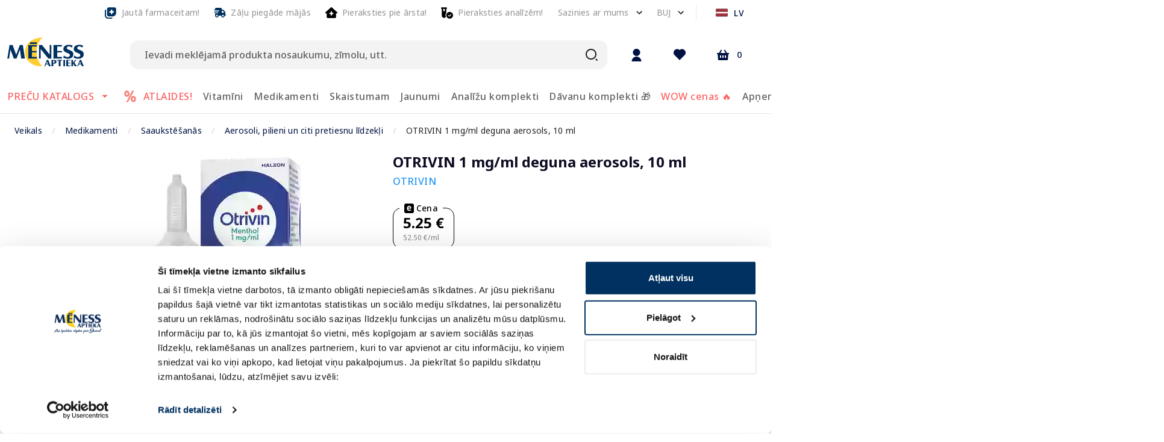

--- FILE ---
content_type: text/html; charset=utf-8
request_url: https://e-menessaptieka.lv/p/otrivin-menthol-0-1-deguna-aerosols-10-ml-115233
body_size: 70851
content:
<!doctype html>
<html data-n-head-ssr lang="lv" data-n-head="%7B%22lang%22:%7B%22ssr%22:%22lv%22%7D%7D">
  <head >
    <title>OTRIVIN 1 mg/ml  deguna aerosols, 10 ml - Piegāde visā Latvijā | Mēness aptieka</title><meta data-n-head="ssr" charset="utf-8"><meta data-n-head="ssr" name="viewport" content="width=device-width, initial-scale=1"><meta data-n-head="ssr" name="format-detection" content="telephone=no"><meta data-n-head="ssr" name="msapplication-TileColor" content="#da532c"><meta data-n-head="ssr" name="msapplication-config" content="./favicons/browserconfig.xml"><meta data-n-head="ssr" name="theme-color" content="#ffffff"><meta data-n-head="ssr" data-hid="description" name="description" content="Otrivin Menthol deguna aerosols ir ātras un ilgstošas iedarbības pretiesnu līdzeklis, kas mazina arī spiediena sajūtu deguna blakusdobumos."><meta data-n-head="ssr" data-hid="keywords" name="keywords" content="Interneta aptieka, aptieka, e-aptieka, meness aptieka, online aptieka"><meta data-n-head="ssr" data-hid="og:title" property="og:title" content="OTRIVIN 1 mg/ml  deguna aerosols, 10 ml - Piegāde visā Latvijā | Mēness aptieka"><meta data-n-head="ssr" data-hid="og:type" property="og:type" content="website"><meta data-n-head="ssr" data-hid="og:image" property="og:image" content="https://images.e-menessaptieka.lv/unsafe/1200x/d8/5b/885ef4e5f520ebff7552c1a67be0.png"><meta data-n-head="ssr" data-hid="og:description" property="og:description" content="Otrivin Menthol deguna aerosols ir ātras un ilgstošas iedarbības pretiesnu līdzeklis, kas mazina arī spiediena sajūtu deguna blakusdobumos."><meta data-n-head="ssr" data-hid="og:url" property="og:url" content="https://e-menessaptieka.lv/p/otrivin-menthol-0-1-deguna-aerosols-10-ml-115233"><link data-n-head="ssr" rel="dns-prefetch" href="//fonts.googleapis.com"><link data-n-head="ssr" rel="dns-prefetch" href="//fonts.gstatic.com"><link data-n-head="ssr" rel="dns-prefetch" href="//connect.nosto.com"><link data-n-head="ssr" rel="dns-prefetch" href="//translate.google.com"><link data-n-head="ssr" rel="dns-prefetch" href="//translate.googleapis.com"><link data-n-head="ssr" rel="dns-prefetch" href="//www.gstatic.com"><link data-n-head="ssr" rel="preconnect" href="https://fonts.googleapis.com" crossorigin="true"><link data-n-head="ssr" rel="preconnect" href="https://fonts.gstatic.com" crossorigin="true"><link data-n-head="ssr" rel="preconnect" href="https://connect.nosto.com" crossorigin="true"><link data-n-head="ssr" rel="preconnect" href="https://translate.google.com" crossorigin="true"><link data-n-head="ssr" rel="preconnect" href="https://translate.googleapis.com" crossorigin="true"><link data-n-head="ssr" rel="preconnect" href="https://www.gstatic.com" crossorigin="true"><link data-n-head="ssr" rel="manifest" href="/site.webmanifest"><link data-n-head="ssr" rel="alternate" hreflang="en" href="https://e-menessaptieka.lv/en/p/otrivin-menthol-0-1-nasal-spray-10-ml-115233"><link data-n-head="ssr" rel="alternate" hreflang="lv" href="https://e-menessaptieka.lv/p/otrivin-menthol-0-1-deguna-aerosols-10-ml-115233"><link data-n-head="ssr" rel="alternate" hreflang="x-default" href="https://e-menessaptieka.lv/p/otrivin-menthol-0-1-deguna-aerosols-10-ml-115233"><link data-n-head="ssr" rel="alternate" hreflang="ru" href="https://e-menessaptieka.lv/ru/p/otrivin-menthol-0-1-sprej-dlya-nosa-10-ml-115233"><link data-n-head="ssr" rel="canonical" href="https://e-menessaptieka.lv/p/otrivin-menthol-0-1-deguna-aerosols-10-ml-115233"><link data-n-head="ssr" rel="icon" type="image/png" sizes="16x16" href="/favicons/favicon.ico"><link data-n-head="ssr" rel="preload" as="image" href="https://images.e-menessaptieka.lv/unsafe/fit-in/446x446/filters:quality(10)/d8/5b/885ef4e5f520ebff7552c1a67be0.png" fetchpriority="high"><style data-n-head="vuetify" type="text/css" id="vuetify-theme-stylesheet" nonce="undefined">.v-application a { color: #001242; }
.v-application .primary {
  background-color: #001242 !important;
  border-color: #001242 !important;
}
.v-application .primary--text {
  color: #001242 !important;
  caret-color: #001242 !important;
}
.v-application .primary.lighten-5 {
  background-color: #8684c2 !important;
  border-color: #8684c2 !important;
}
.v-application .primary--text.text--lighten-5 {
  color: #8684c2 !important;
  caret-color: #8684c2 !important;
}
.v-application .primary.lighten-4 {
  background-color: #6c6ba7 !important;
  border-color: #6c6ba7 !important;
}
.v-application .primary--text.text--lighten-4 {
  color: #6c6ba7 !important;
  caret-color: #6c6ba7 !important;
}
.v-application .primary.lighten-3 {
  background-color: #52528c !important;
  border-color: #52528c !important;
}
.v-application .primary--text.text--lighten-3 {
  color: #52528c !important;
  caret-color: #52528c !important;
}
.v-application .primary.lighten-2 {
  background-color: #393b73 !important;
  border-color: #393b73 !important;
}
.v-application .primary--text.text--lighten-2 {
  color: #393b73 !important;
  caret-color: #393b73 !important;
}
.v-application .primary.lighten-1 {
  background-color: #1f265a !important;
  border-color: #1f265a !important;
}
.v-application .primary--text.text--lighten-1 {
  color: #1f265a !important;
  caret-color: #1f265a !important;
}
.v-application .primary.darken-1 {
  background-color: #00002c !important;
  border-color: #00002c !important;
}
.v-application .primary--text.text--darken-1 {
  color: #00002c !important;
  caret-color: #00002c !important;
}
.v-application .primary.darken-2 {
  background-color: #00001a !important;
  border-color: #00001a !important;
}
.v-application .primary--text.text--darken-2 {
  color: #00001a !important;
  caret-color: #00001a !important;
}
.v-application .primary.darken-3 {
  background-color: #000000 !important;
  border-color: #000000 !important;
}
.v-application .primary--text.text--darken-3 {
  color: #000000 !important;
  caret-color: #000000 !important;
}
.v-application .primary.darken-4 {
  background-color: #000000 !important;
  border-color: #000000 !important;
}
.v-application .primary--text.text--darken-4 {
  color: #000000 !important;
  caret-color: #000000 !important;
}
.v-application .secondary {
  background-color: #ffffff !important;
  border-color: #ffffff !important;
}
.v-application .secondary--text {
  color: #ffffff !important;
  caret-color: #ffffff !important;
}
.v-application .secondary.lighten-5 {
  background-color: #ffffff !important;
  border-color: #ffffff !important;
}
.v-application .secondary--text.text--lighten-5 {
  color: #ffffff !important;
  caret-color: #ffffff !important;
}
.v-application .secondary.lighten-4 {
  background-color: #ffffff !important;
  border-color: #ffffff !important;
}
.v-application .secondary--text.text--lighten-4 {
  color: #ffffff !important;
  caret-color: #ffffff !important;
}
.v-application .secondary.lighten-3 {
  background-color: #ffffff !important;
  border-color: #ffffff !important;
}
.v-application .secondary--text.text--lighten-3 {
  color: #ffffff !important;
  caret-color: #ffffff !important;
}
.v-application .secondary.lighten-2 {
  background-color: #ffffff !important;
  border-color: #ffffff !important;
}
.v-application .secondary--text.text--lighten-2 {
  color: #ffffff !important;
  caret-color: #ffffff !important;
}
.v-application .secondary.lighten-1 {
  background-color: #ffffff !important;
  border-color: #ffffff !important;
}
.v-application .secondary--text.text--lighten-1 {
  color: #ffffff !important;
  caret-color: #ffffff !important;
}
.v-application .secondary.darken-1 {
  background-color: #e2e2e2 !important;
  border-color: #e2e2e2 !important;
}
.v-application .secondary--text.text--darken-1 {
  color: #e2e2e2 !important;
  caret-color: #e2e2e2 !important;
}
.v-application .secondary.darken-2 {
  background-color: #c6c6c6 !important;
  border-color: #c6c6c6 !important;
}
.v-application .secondary--text.text--darken-2 {
  color: #c6c6c6 !important;
  caret-color: #c6c6c6 !important;
}
.v-application .secondary.darken-3 {
  background-color: #ababab !important;
  border-color: #ababab !important;
}
.v-application .secondary--text.text--darken-3 {
  color: #ababab !important;
  caret-color: #ababab !important;
}
.v-application .secondary.darken-4 {
  background-color: #919191 !important;
  border-color: #919191 !important;
}
.v-application .secondary--text.text--darken-4 {
  color: #919191 !important;
  caret-color: #919191 !important;
}
.v-application .accent {
  background-color: #fe3e0f !important;
  border-color: #fe3e0f !important;
}
.v-application .accent--text {
  color: #fe3e0f !important;
  caret-color: #fe3e0f !important;
}
.v-application .accent.lighten-5 {
  background-color: #ffd495 !important;
  border-color: #ffd495 !important;
}
.v-application .accent--text.text--lighten-5 {
  color: #ffd495 !important;
  caret-color: #ffd495 !important;
}
.v-application .accent.lighten-4 {
  background-color: #ffb67a !important;
  border-color: #ffb67a !important;
}
.v-application .accent--text.text--lighten-4 {
  color: #ffb67a !important;
  caret-color: #ffb67a !important;
}
.v-application .accent.lighten-3 {
  background-color: #ff9960 !important;
  border-color: #ff9960 !important;
}
.v-application .accent--text.text--lighten-3 {
  color: #ff9960 !important;
  caret-color: #ff9960 !important;
}
.v-application .accent.lighten-2 {
  background-color: #ff7b46 !important;
  border-color: #ff7b46 !important;
}
.v-application .accent--text.text--lighten-2 {
  color: #ff7b46 !important;
  caret-color: #ff7b46 !important;
}
.v-application .accent.lighten-1 {
  background-color: #ff5e2c !important;
  border-color: #ff5e2c !important;
}
.v-application .accent--text.text--lighten-1 {
  color: #ff5e2c !important;
  caret-color: #ff5e2c !important;
}
.v-application .accent.darken-1 {
  background-color: #dc1300 !important;
  border-color: #dc1300 !important;
}
.v-application .accent--text.text--darken-1 {
  color: #dc1300 !important;
  caret-color: #dc1300 !important;
}
.v-application .accent.darken-2 {
  background-color: #bc0000 !important;
  border-color: #bc0000 !important;
}
.v-application .accent--text.text--darken-2 {
  color: #bc0000 !important;
  caret-color: #bc0000 !important;
}
.v-application .accent.darken-3 {
  background-color: #9c0000 !important;
  border-color: #9c0000 !important;
}
.v-application .accent--text.text--darken-3 {
  color: #9c0000 !important;
  caret-color: #9c0000 !important;
}
.v-application .accent.darken-4 {
  background-color: #7e0000 !important;
  border-color: #7e0000 !important;
}
.v-application .accent--text.text--darken-4 {
  color: #7e0000 !important;
  caret-color: #7e0000 !important;
}
.v-application .error {
  background-color: #fe3e0f !important;
  border-color: #fe3e0f !important;
}
.v-application .error--text {
  color: #fe3e0f !important;
  caret-color: #fe3e0f !important;
}
.v-application .error.lighten-5 {
  background-color: #ffd495 !important;
  border-color: #ffd495 !important;
}
.v-application .error--text.text--lighten-5 {
  color: #ffd495 !important;
  caret-color: #ffd495 !important;
}
.v-application .error.lighten-4 {
  background-color: #ffb67a !important;
  border-color: #ffb67a !important;
}
.v-application .error--text.text--lighten-4 {
  color: #ffb67a !important;
  caret-color: #ffb67a !important;
}
.v-application .error.lighten-3 {
  background-color: #ff9960 !important;
  border-color: #ff9960 !important;
}
.v-application .error--text.text--lighten-3 {
  color: #ff9960 !important;
  caret-color: #ff9960 !important;
}
.v-application .error.lighten-2 {
  background-color: #ff7b46 !important;
  border-color: #ff7b46 !important;
}
.v-application .error--text.text--lighten-2 {
  color: #ff7b46 !important;
  caret-color: #ff7b46 !important;
}
.v-application .error.lighten-1 {
  background-color: #ff5e2c !important;
  border-color: #ff5e2c !important;
}
.v-application .error--text.text--lighten-1 {
  color: #ff5e2c !important;
  caret-color: #ff5e2c !important;
}
.v-application .error.darken-1 {
  background-color: #dc1300 !important;
  border-color: #dc1300 !important;
}
.v-application .error--text.text--darken-1 {
  color: #dc1300 !important;
  caret-color: #dc1300 !important;
}
.v-application .error.darken-2 {
  background-color: #bc0000 !important;
  border-color: #bc0000 !important;
}
.v-application .error--text.text--darken-2 {
  color: #bc0000 !important;
  caret-color: #bc0000 !important;
}
.v-application .error.darken-3 {
  background-color: #9c0000 !important;
  border-color: #9c0000 !important;
}
.v-application .error--text.text--darken-3 {
  color: #9c0000 !important;
  caret-color: #9c0000 !important;
}
.v-application .error.darken-4 {
  background-color: #7e0000 !important;
  border-color: #7e0000 !important;
}
.v-application .error--text.text--darken-4 {
  color: #7e0000 !important;
  caret-color: #7e0000 !important;
}
.v-application .info {
  background-color: #2196f3 !important;
  border-color: #2196f3 !important;
}
.v-application .info--text {
  color: #2196f3 !important;
  caret-color: #2196f3 !important;
}
.v-application .info.lighten-5 {
  background-color: #d4ffff !important;
  border-color: #d4ffff !important;
}
.v-application .info--text.text--lighten-5 {
  color: #d4ffff !important;
  caret-color: #d4ffff !important;
}
.v-application .info.lighten-4 {
  background-color: #b5ffff !important;
  border-color: #b5ffff !important;
}
.v-application .info--text.text--lighten-4 {
  color: #b5ffff !important;
  caret-color: #b5ffff !important;
}
.v-application .info.lighten-3 {
  background-color: #95e8ff !important;
  border-color: #95e8ff !important;
}
.v-application .info--text.text--lighten-3 {
  color: #95e8ff !important;
  caret-color: #95e8ff !important;
}
.v-application .info.lighten-2 {
  background-color: #75ccff !important;
  border-color: #75ccff !important;
}
.v-application .info--text.text--lighten-2 {
  color: #75ccff !important;
  caret-color: #75ccff !important;
}
.v-application .info.lighten-1 {
  background-color: #51b0ff !important;
  border-color: #51b0ff !important;
}
.v-application .info--text.text--lighten-1 {
  color: #51b0ff !important;
  caret-color: #51b0ff !important;
}
.v-application .info.darken-1 {
  background-color: #007cd6 !important;
  border-color: #007cd6 !important;
}
.v-application .info--text.text--darken-1 {
  color: #007cd6 !important;
  caret-color: #007cd6 !important;
}
.v-application .info.darken-2 {
  background-color: #0064ba !important;
  border-color: #0064ba !important;
}
.v-application .info--text.text--darken-2 {
  color: #0064ba !important;
  caret-color: #0064ba !important;
}
.v-application .info.darken-3 {
  background-color: #004d9f !important;
  border-color: #004d9f !important;
}
.v-application .info--text.text--darken-3 {
  color: #004d9f !important;
  caret-color: #004d9f !important;
}
.v-application .info.darken-4 {
  background-color: #003784 !important;
  border-color: #003784 !important;
}
.v-application .info--text.text--darken-4 {
  color: #003784 !important;
  caret-color: #003784 !important;
}
.v-application .success {
  background-color: #4caf50 !important;
  border-color: #4caf50 !important;
}
.v-application .success--text {
  color: #4caf50 !important;
  caret-color: #4caf50 !important;
}
.v-application .success.lighten-5 {
  background-color: #dcffd6 !important;
  border-color: #dcffd6 !important;
}
.v-application .success--text.text--lighten-5 {
  color: #dcffd6 !important;
  caret-color: #dcffd6 !important;
}
.v-application .success.lighten-4 {
  background-color: #beffba !important;
  border-color: #beffba !important;
}
.v-application .success--text.text--lighten-4 {
  color: #beffba !important;
  caret-color: #beffba !important;
}
.v-application .success.lighten-3 {
  background-color: #a2ff9e !important;
  border-color: #a2ff9e !important;
}
.v-application .success--text.text--lighten-3 {
  color: #a2ff9e !important;
  caret-color: #a2ff9e !important;
}
.v-application .success.lighten-2 {
  background-color: #85e783 !important;
  border-color: #85e783 !important;
}
.v-application .success--text.text--lighten-2 {
  color: #85e783 !important;
  caret-color: #85e783 !important;
}
.v-application .success.lighten-1 {
  background-color: #69cb69 !important;
  border-color: #69cb69 !important;
}
.v-application .success--text.text--lighten-1 {
  color: #69cb69 !important;
  caret-color: #69cb69 !important;
}
.v-application .success.darken-1 {
  background-color: #2d9437 !important;
  border-color: #2d9437 !important;
}
.v-application .success--text.text--darken-1 {
  color: #2d9437 !important;
  caret-color: #2d9437 !important;
}
.v-application .success.darken-2 {
  background-color: #00791e !important;
  border-color: #00791e !important;
}
.v-application .success--text.text--darken-2 {
  color: #00791e !important;
  caret-color: #00791e !important;
}
.v-application .success.darken-3 {
  background-color: #006000 !important;
  border-color: #006000 !important;
}
.v-application .success--text.text--darken-3 {
  color: #006000 !important;
  caret-color: #006000 !important;
}
.v-application .success.darken-4 {
  background-color: #004700 !important;
  border-color: #004700 !important;
}
.v-application .success--text.text--darken-4 {
  color: #004700 !important;
  caret-color: #004700 !important;
}
.v-application .warning {
  background-color: #ffc107 !important;
  border-color: #ffc107 !important;
}
.v-application .warning--text {
  color: #ffc107 !important;
  caret-color: #ffc107 !important;
}
.v-application .warning.lighten-5 {
  background-color: #ffffae !important;
  border-color: #ffffae !important;
}
.v-application .warning--text.text--lighten-5 {
  color: #ffffae !important;
  caret-color: #ffffae !important;
}
.v-application .warning.lighten-4 {
  background-color: #ffff91 !important;
  border-color: #ffff91 !important;
}
.v-application .warning--text.text--lighten-4 {
  color: #ffff91 !important;
  caret-color: #ffff91 !important;
}
.v-application .warning.lighten-3 {
  background-color: #ffff74 !important;
  border-color: #ffff74 !important;
}
.v-application .warning--text.text--lighten-3 {
  color: #ffff74 !important;
  caret-color: #ffff74 !important;
}
.v-application .warning.lighten-2 {
  background-color: #fff956 !important;
  border-color: #fff956 !important;
}
.v-application .warning--text.text--lighten-2 {
  color: #fff956 !important;
  caret-color: #fff956 !important;
}
.v-application .warning.lighten-1 {
  background-color: #ffdd37 !important;
  border-color: #ffdd37 !important;
}
.v-application .warning--text.text--lighten-1 {
  color: #ffdd37 !important;
  caret-color: #ffdd37 !important;
}
.v-application .warning.darken-1 {
  background-color: #e0a600 !important;
  border-color: #e0a600 !important;
}
.v-application .warning--text.text--darken-1 {
  color: #e0a600 !important;
  caret-color: #e0a600 !important;
}
.v-application .warning.darken-2 {
  background-color: #c18c00 !important;
  border-color: #c18c00 !important;
}
.v-application .warning--text.text--darken-2 {
  color: #c18c00 !important;
  caret-color: #c18c00 !important;
}
.v-application .warning.darken-3 {
  background-color: #a27300 !important;
  border-color: #a27300 !important;
}
.v-application .warning--text.text--darken-3 {
  color: #a27300 !important;
  caret-color: #a27300 !important;
}
.v-application .warning.darken-4 {
  background-color: #855a00 !important;
  border-color: #855a00 !important;
}
.v-application .warning--text.text--darken-4 {
  color: #855a00 !important;
  caret-color: #855a00 !important;
}
.v-application .success-bg {
  background-color: #e2f2e3 !important;
  border-color: #e2f2e3 !important;
}
.v-application .success-bg--text {
  color: #e2f2e3 !important;
  caret-color: #e2f2e3 !important;
}
.v-application .success-bg.lighten-5 {
  background-color: #ffffff !important;
  border-color: #ffffff !important;
}
.v-application .success-bg--text.text--lighten-5 {
  color: #ffffff !important;
  caret-color: #ffffff !important;
}
.v-application .success-bg.lighten-4 {
  background-color: #ffffff !important;
  border-color: #ffffff !important;
}
.v-application .success-bg--text.text--lighten-4 {
  color: #ffffff !important;
  caret-color: #ffffff !important;
}
.v-application .success-bg.lighten-3 {
  background-color: #ffffff !important;
  border-color: #ffffff !important;
}
.v-application .success-bg--text.text--lighten-3 {
  color: #ffffff !important;
  caret-color: #ffffff !important;
}
.v-application .success-bg.lighten-2 {
  background-color: #ffffff !important;
  border-color: #ffffff !important;
}
.v-application .success-bg--text.text--lighten-2 {
  color: #ffffff !important;
  caret-color: #ffffff !important;
}
.v-application .success-bg.lighten-1 {
  background-color: #ffffff !important;
  border-color: #ffffff !important;
}
.v-application .success-bg--text.text--lighten-1 {
  color: #ffffff !important;
  caret-color: #ffffff !important;
}
.v-application .success-bg.darken-1 {
  background-color: #c6d6c7 !important;
  border-color: #c6d6c7 !important;
}
.v-application .success-bg--text.text--darken-1 {
  color: #c6d6c7 !important;
  caret-color: #c6d6c7 !important;
}
.v-application .success-bg.darken-2 {
  background-color: #abbaac !important;
  border-color: #abbaac !important;
}
.v-application .success-bg--text.text--darken-2 {
  color: #abbaac !important;
  caret-color: #abbaac !important;
}
.v-application .success-bg.darken-3 {
  background-color: #909f91 !important;
  border-color: #909f91 !important;
}
.v-application .success-bg--text.text--darken-3 {
  color: #909f91 !important;
  caret-color: #909f91 !important;
}
.v-application .success-bg.darken-4 {
  background-color: #768577 !important;
  border-color: #768577 !important;
}
.v-application .success-bg--text.text--darken-4 {
  color: #768577 !important;
  caret-color: #768577 !important;
}
.v-application .facebook {
  background-color: #4267b2 !important;
  border-color: #4267b2 !important;
}
.v-application .facebook--text {
  color: #4267b2 !important;
  caret-color: #4267b2 !important;
}
.v-application .facebook.lighten-5 {
  background-color: #d2ecff !important;
  border-color: #d2ecff !important;
}
.v-application .facebook--text.text--lighten-5 {
  color: #d2ecff !important;
  caret-color: #d2ecff !important;
}
.v-application .facebook.lighten-4 {
  background-color: #b5d0ff !important;
  border-color: #b5d0ff !important;
}
.v-application .facebook--text.text--lighten-4 {
  color: #b5d0ff !important;
  caret-color: #b5d0ff !important;
}
.v-application .facebook.lighten-3 {
  background-color: #98b4ff !important;
  border-color: #98b4ff !important;
}
.v-application .facebook--text.text--lighten-3 {
  color: #98b4ff !important;
  caret-color: #98b4ff !important;
}
.v-application .facebook.lighten-2 {
  background-color: #7c9aea !important;
  border-color: #7c9aea !important;
}
.v-application .facebook--text.text--lighten-2 {
  color: #7c9aea !important;
  caret-color: #7c9aea !important;
}
.v-application .facebook.lighten-1 {
  background-color: #5f80ce !important;
  border-color: #5f80ce !important;
}
.v-application .facebook--text.text--lighten-1 {
  color: #5f80ce !important;
  caret-color: #5f80ce !important;
}
.v-application .facebook.darken-1 {
  background-color: #204f97 !important;
  border-color: #204f97 !important;
}
.v-application .facebook--text.text--darken-1 {
  color: #204f97 !important;
  caret-color: #204f97 !important;
}
.v-application .facebook.darken-2 {
  background-color: #00397d !important;
  border-color: #00397d !important;
}
.v-application .facebook--text.text--darken-2 {
  color: #00397d !important;
  caret-color: #00397d !important;
}
.v-application .facebook.darken-3 {
  background-color: #002463 !important;
  border-color: #002463 !important;
}
.v-application .facebook--text.text--darken-3 {
  color: #002463 !important;
  caret-color: #002463 !important;
}
.v-application .facebook.darken-4 {
  background-color: #000f4b !important;
  border-color: #000f4b !important;
}
.v-application .facebook--text.text--darken-4 {
  color: #000f4b !important;
  caret-color: #000f4b !important;
}
.v-application .primary-blue {
  background-color: #c4d0f8 !important;
  border-color: #c4d0f8 !important;
}
.v-application .primary-blue--text {
  color: #c4d0f8 !important;
  caret-color: #c4d0f8 !important;
}
.v-application .primary-blue.lighten-5 {
  background-color: #ffffff !important;
  border-color: #ffffff !important;
}
.v-application .primary-blue--text.text--lighten-5 {
  color: #ffffff !important;
  caret-color: #ffffff !important;
}
.v-application .primary-blue.lighten-4 {
  background-color: #ffffff !important;
  border-color: #ffffff !important;
}
.v-application .primary-blue--text.text--lighten-4 {
  color: #ffffff !important;
  caret-color: #ffffff !important;
}
.v-application .primary-blue.lighten-3 {
  background-color: #ffffff !important;
  border-color: #ffffff !important;
}
.v-application .primary-blue--text.text--lighten-3 {
  color: #ffffff !important;
  caret-color: #ffffff !important;
}
.v-application .primary-blue.lighten-2 {
  background-color: #fdffff !important;
  border-color: #fdffff !important;
}
.v-application .primary-blue--text.text--lighten-2 {
  color: #fdffff !important;
  caret-color: #fdffff !important;
}
.v-application .primary-blue.lighten-1 {
  background-color: #e0ecff !important;
  border-color: #e0ecff !important;
}
.v-application .primary-blue--text.text--lighten-1 {
  color: #e0ecff !important;
  caret-color: #e0ecff !important;
}
.v-application .primary-blue.darken-1 {
  background-color: #a8b4db !important;
  border-color: #a8b4db !important;
}
.v-application .primary-blue--text.text--darken-1 {
  color: #a8b4db !important;
  caret-color: #a8b4db !important;
}
.v-application .primary-blue.darken-2 {
  background-color: #8e9ac0 !important;
  border-color: #8e9ac0 !important;
}
.v-application .primary-blue--text.text--darken-2 {
  color: #8e9ac0 !important;
  caret-color: #8e9ac0 !important;
}
.v-application .primary-blue.darken-3 {
  background-color: #7380a4 !important;
  border-color: #7380a4 !important;
}
.v-application .primary-blue--text.text--darken-3 {
  color: #7380a4 !important;
  caret-color: #7380a4 !important;
}
.v-application .primary-blue.darken-4 {
  background-color: #5a678a !important;
  border-color: #5a678a !important;
}
.v-application .primary-blue--text.text--darken-4 {
  color: #5a678a !important;
  caret-color: #5a678a !important;
}
.v-application .dark {
  background-color: #0d0c22 !important;
  border-color: #0d0c22 !important;
}
.v-application .dark--text {
  color: #0d0c22 !important;
  caret-color: #0d0c22 !important;
}
.v-application .dark.lighten-5 {
  background-color: #807f99 !important;
  border-color: #807f99 !important;
}
.v-application .dark--text.text--lighten-5 {
  color: #807f99 !important;
  caret-color: #807f99 !important;
}
.v-application .dark.lighten-4 {
  background-color: #67667f !important;
  border-color: #67667f !important;
}
.v-application .dark--text.text--lighten-4 {
  color: #67667f !important;
  caret-color: #67667f !important;
}
.v-application .dark.lighten-3 {
  background-color: #4f4e66 !important;
  border-color: #4f4e66 !important;
}
.v-application .dark--text.text--lighten-3 {
  color: #4f4e66 !important;
  caret-color: #4f4e66 !important;
}
.v-application .dark.lighten-2 {
  background-color: #37384e !important;
  border-color: #37384e !important;
}
.v-application .dark--text.text--lighten-2 {
  color: #37384e !important;
  caret-color: #37384e !important;
}
.v-application .dark.lighten-1 {
  background-color: #212237 !important;
  border-color: #212237 !important;
}
.v-application .dark--text.text--lighten-1 {
  color: #212237 !important;
  caret-color: #212237 !important;
}
.v-application .dark.darken-1 {
  background-color: #00000d !important;
  border-color: #00000d !important;
}
.v-application .dark--text.text--darken-1 {
  color: #00000d !important;
  caret-color: #00000d !important;
}
.v-application .dark.darken-2 {
  background-color: #000000 !important;
  border-color: #000000 !important;
}
.v-application .dark--text.text--darken-2 {
  color: #000000 !important;
  caret-color: #000000 !important;
}
.v-application .dark.darken-3 {
  background-color: #000000 !important;
  border-color: #000000 !important;
}
.v-application .dark--text.text--darken-3 {
  color: #000000 !important;
  caret-color: #000000 !important;
}
.v-application .dark.darken-4 {
  background-color: #000000 !important;
  border-color: #000000 !important;
}
.v-application .dark--text.text--darken-4 {
  color: #000000 !important;
  caret-color: #000000 !important;
}
.v-application .light {
  background-color: #3d3d4e !important;
  border-color: #3d3d4e !important;
}
.v-application .light--text {
  color: #3d3d4e !important;
  caret-color: #3d3d4e !important;
}
.v-application .light.lighten-5 {
  background-color: #bbbbcf !important;
  border-color: #bbbbcf !important;
}
.v-application .light--text.text--lighten-5 {
  color: #bbbbcf !important;
  caret-color: #bbbbcf !important;
}
.v-application .light.lighten-4 {
  background-color: #a0a0b4 !important;
  border-color: #a0a0b4 !important;
}
.v-application .light--text.text--lighten-4 {
  color: #a0a0b4 !important;
  caret-color: #a0a0b4 !important;
}
.v-application .light.lighten-3 {
  background-color: #868699 !important;
  border-color: #868699 !important;
}
.v-application .light--text.text--lighten-3 {
  color: #868699 !important;
  caret-color: #868699 !important;
}
.v-application .light.lighten-2 {
  background-color: #6d6c7f !important;
  border-color: #6d6c7f !important;
}
.v-application .light--text.text--lighten-2 {
  color: #6d6c7f !important;
  caret-color: #6d6c7f !important;
}
.v-application .light.lighten-1 {
  background-color: #545466 !important;
  border-color: #545466 !important;
}
.v-application .light--text.text--lighten-1 {
  color: #545466 !important;
  caret-color: #545466 !important;
}
.v-application .light.darken-1 {
  background-color: #272737 !important;
  border-color: #272737 !important;
}
.v-application .light--text.text--darken-1 {
  color: #272737 !important;
  caret-color: #272737 !important;
}
.v-application .light.darken-2 {
  background-color: #131322 !important;
  border-color: #131322 !important;
}
.v-application .light--text.text--darken-2 {
  color: #131322 !important;
  caret-color: #131322 !important;
}
.v-application .light.darken-3 {
  background-color: #00000c !important;
  border-color: #00000c !important;
}
.v-application .light--text.text--darken-3 {
  color: #00000c !important;
  caret-color: #00000c !important;
}
.v-application .light.darken-4 {
  background-color: #000000 !important;
  border-color: #000000 !important;
}
.v-application .light--text.text--darken-4 {
  color: #000000 !important;
  caret-color: #000000 !important;
}
.v-application .lighter {
  background-color: #f4f4f4 !important;
  border-color: #f4f4f4 !important;
}
.v-application .lighter--text {
  color: #f4f4f4 !important;
  caret-color: #f4f4f4 !important;
}
.v-application .lighter.lighten-5 {
  background-color: #ffffff !important;
  border-color: #ffffff !important;
}
.v-application .lighter--text.text--lighten-5 {
  color: #ffffff !important;
  caret-color: #ffffff !important;
}
.v-application .lighter.lighten-4 {
  background-color: #ffffff !important;
  border-color: #ffffff !important;
}
.v-application .lighter--text.text--lighten-4 {
  color: #ffffff !important;
  caret-color: #ffffff !important;
}
.v-application .lighter.lighten-3 {
  background-color: #ffffff !important;
  border-color: #ffffff !important;
}
.v-application .lighter--text.text--lighten-3 {
  color: #ffffff !important;
  caret-color: #ffffff !important;
}
.v-application .lighter.lighten-2 {
  background-color: #ffffff !important;
  border-color: #ffffff !important;
}
.v-application .lighter--text.text--lighten-2 {
  color: #ffffff !important;
  caret-color: #ffffff !important;
}
.v-application .lighter.lighten-1 {
  background-color: #ffffff !important;
  border-color: #ffffff !important;
}
.v-application .lighter--text.text--lighten-1 {
  color: #ffffff !important;
  caret-color: #ffffff !important;
}
.v-application .lighter.darken-1 {
  background-color: #d8d8d8 !important;
  border-color: #d8d8d8 !important;
}
.v-application .lighter--text.text--darken-1 {
  color: #d8d8d8 !important;
  caret-color: #d8d8d8 !important;
}
.v-application .lighter.darken-2 {
  background-color: #bcbcbc !important;
  border-color: #bcbcbc !important;
}
.v-application .lighter--text.text--darken-2 {
  color: #bcbcbc !important;
  caret-color: #bcbcbc !important;
}
.v-application .lighter.darken-3 {
  background-color: #a1a1a1 !important;
  border-color: #a1a1a1 !important;
}
.v-application .lighter--text.text--darken-3 {
  color: #a1a1a1 !important;
  caret-color: #a1a1a1 !important;
}
.v-application .lighter.darken-4 {
  background-color: #878787 !important;
  border-color: #878787 !important;
}
.v-application .lighter--text.text--darken-4 {
  color: #878787 !important;
  caret-color: #878787 !important;
}
.v-application .green {
  background-color: #4caf50 !important;
  border-color: #4caf50 !important;
}
.v-application .green--text {
  color: #4caf50 !important;
  caret-color: #4caf50 !important;
}
.v-application .green.lighten-5 {
  background-color: #dcffd6 !important;
  border-color: #dcffd6 !important;
}
.v-application .green--text.text--lighten-5 {
  color: #dcffd6 !important;
  caret-color: #dcffd6 !important;
}
.v-application .green.lighten-4 {
  background-color: #beffba !important;
  border-color: #beffba !important;
}
.v-application .green--text.text--lighten-4 {
  color: #beffba !important;
  caret-color: #beffba !important;
}
.v-application .green.lighten-3 {
  background-color: #a2ff9e !important;
  border-color: #a2ff9e !important;
}
.v-application .green--text.text--lighten-3 {
  color: #a2ff9e !important;
  caret-color: #a2ff9e !important;
}
.v-application .green.lighten-2 {
  background-color: #85e783 !important;
  border-color: #85e783 !important;
}
.v-application .green--text.text--lighten-2 {
  color: #85e783 !important;
  caret-color: #85e783 !important;
}
.v-application .green.lighten-1 {
  background-color: #69cb69 !important;
  border-color: #69cb69 !important;
}
.v-application .green--text.text--lighten-1 {
  color: #69cb69 !important;
  caret-color: #69cb69 !important;
}
.v-application .green.darken-1 {
  background-color: #2d9437 !important;
  border-color: #2d9437 !important;
}
.v-application .green--text.text--darken-1 {
  color: #2d9437 !important;
  caret-color: #2d9437 !important;
}
.v-application .green.darken-2 {
  background-color: #00791e !important;
  border-color: #00791e !important;
}
.v-application .green--text.text--darken-2 {
  color: #00791e !important;
  caret-color: #00791e !important;
}
.v-application .green.darken-3 {
  background-color: #006000 !important;
  border-color: #006000 !important;
}
.v-application .green--text.text--darken-3 {
  color: #006000 !important;
  caret-color: #006000 !important;
}
.v-application .green.darken-4 {
  background-color: #004700 !important;
  border-color: #004700 !important;
}
.v-application .green--text.text--darken-4 {
  color: #004700 !important;
  caret-color: #004700 !important;
}
.v-application .dark-green {
  background-color: #175427 !important;
  border-color: #175427 !important;
}
.v-application .dark-green--text {
  color: #175427 !important;
  caret-color: #175427 !important;
}
.v-application .dark-green.lighten-5 {
  background-color: #9ad8a1 !important;
  border-color: #9ad8a1 !important;
}
.v-application .dark-green--text.text--lighten-5 {
  color: #9ad8a1 !important;
  caret-color: #9ad8a1 !important;
}
.v-application .dark-green.lighten-4 {
  background-color: #7fbc87 !important;
  border-color: #7fbc87 !important;
}
.v-application .dark-green--text.text--lighten-4 {
  color: #7fbc87 !important;
  caret-color: #7fbc87 !important;
}
.v-application .dark-green.lighten-3 {
  background-color: #65a16e !important;
  border-color: #65a16e !important;
}
.v-application .dark-green--text.text--lighten-3 {
  color: #65a16e !important;
  caret-color: #65a16e !important;
}
.v-application .dark-green.lighten-2 {
  background-color: #4b8655 !important;
  border-color: #4b8655 !important;
}
.v-application .dark-green--text.text--lighten-2 {
  color: #4b8655 !important;
  caret-color: #4b8655 !important;
}
.v-application .dark-green.lighten-1 {
  background-color: #326d3d !important;
  border-color: #326d3d !important;
}
.v-application .dark-green--text.text--lighten-1 {
  color: #326d3d !important;
  caret-color: #326d3d !important;
}
.v-application .dark-green.darken-1 {
  background-color: #003c12 !important;
  border-color: #003c12 !important;
}
.v-application .dark-green--text.text--darken-1 {
  color: #003c12 !important;
  caret-color: #003c12 !important;
}
.v-application .dark-green.darken-2 {
  background-color: #002600 !important;
  border-color: #002600 !important;
}
.v-application .dark-green--text.text--darken-2 {
  color: #002600 !important;
  caret-color: #002600 !important;
}
.v-application .dark-green.darken-3 {
  background-color: #001500 !important;
  border-color: #001500 !important;
}
.v-application .dark-green--text.text--darken-3 {
  color: #001500 !important;
  caret-color: #001500 !important;
}
.v-application .dark-green.darken-4 {
  background-color: #000000 !important;
  border-color: #000000 !important;
}
.v-application .dark-green--text.text--darken-4 {
  color: #000000 !important;
  caret-color: #000000 !important;
}
.v-application .grey {
  background-color: #9e9e9e !important;
  border-color: #9e9e9e !important;
}
.v-application .grey--text {
  color: #9e9e9e !important;
  caret-color: #9e9e9e !important;
}
.v-application .grey.lighten-5 {
  background-color: #ffffff !important;
  border-color: #ffffff !important;
}
.v-application .grey--text.text--lighten-5 {
  color: #ffffff !important;
  caret-color: #ffffff !important;
}
.v-application .grey.lighten-4 {
  background-color: #ffffff !important;
  border-color: #ffffff !important;
}
.v-application .grey--text.text--lighten-4 {
  color: #ffffff !important;
  caret-color: #ffffff !important;
}
.v-application .grey.lighten-3 {
  background-color: #f1f1f1 !important;
  border-color: #f1f1f1 !important;
}
.v-application .grey--text.text--lighten-3 {
  color: #f1f1f1 !important;
  caret-color: #f1f1f1 !important;
}
.v-application .grey.lighten-2 {
  background-color: #d5d5d5 !important;
  border-color: #d5d5d5 !important;
}
.v-application .grey--text.text--lighten-2 {
  color: #d5d5d5 !important;
  caret-color: #d5d5d5 !important;
}
.v-application .grey.lighten-1 {
  background-color: #b9b9b9 !important;
  border-color: #b9b9b9 !important;
}
.v-application .grey--text.text--lighten-1 {
  color: #b9b9b9 !important;
  caret-color: #b9b9b9 !important;
}
.v-application .grey.darken-1 {
  background-color: #848484 !important;
  border-color: #848484 !important;
}
.v-application .grey--text.text--darken-1 {
  color: #848484 !important;
  caret-color: #848484 !important;
}
.v-application .grey.darken-2 {
  background-color: #6b6b6b !important;
  border-color: #6b6b6b !important;
}
.v-application .grey--text.text--darken-2 {
  color: #6b6b6b !important;
  caret-color: #6b6b6b !important;
}
.v-application .grey.darken-3 {
  background-color: #535353 !important;
  border-color: #535353 !important;
}
.v-application .grey--text.text--darken-3 {
  color: #535353 !important;
  caret-color: #535353 !important;
}
.v-application .grey.darken-4 {
  background-color: #3c3c3c !important;
  border-color: #3c3c3c !important;
}
.v-application .grey--text.text--darken-4 {
  color: #3c3c3c !important;
  caret-color: #3c3c3c !important;
}
.v-application .dark-grey {
  background-color: #3d3d4e !important;
  border-color: #3d3d4e !important;
}
.v-application .dark-grey--text {
  color: #3d3d4e !important;
  caret-color: #3d3d4e !important;
}
.v-application .dark-grey.lighten-5 {
  background-color: #bbbbcf !important;
  border-color: #bbbbcf !important;
}
.v-application .dark-grey--text.text--lighten-5 {
  color: #bbbbcf !important;
  caret-color: #bbbbcf !important;
}
.v-application .dark-grey.lighten-4 {
  background-color: #a0a0b4 !important;
  border-color: #a0a0b4 !important;
}
.v-application .dark-grey--text.text--lighten-4 {
  color: #a0a0b4 !important;
  caret-color: #a0a0b4 !important;
}
.v-application .dark-grey.lighten-3 {
  background-color: #868699 !important;
  border-color: #868699 !important;
}
.v-application .dark-grey--text.text--lighten-3 {
  color: #868699 !important;
  caret-color: #868699 !important;
}
.v-application .dark-grey.lighten-2 {
  background-color: #6d6c7f !important;
  border-color: #6d6c7f !important;
}
.v-application .dark-grey--text.text--lighten-2 {
  color: #6d6c7f !important;
  caret-color: #6d6c7f !important;
}
.v-application .dark-grey.lighten-1 {
  background-color: #545466 !important;
  border-color: #545466 !important;
}
.v-application .dark-grey--text.text--lighten-1 {
  color: #545466 !important;
  caret-color: #545466 !important;
}
.v-application .dark-grey.darken-1 {
  background-color: #272737 !important;
  border-color: #272737 !important;
}
.v-application .dark-grey--text.text--darken-1 {
  color: #272737 !important;
  caret-color: #272737 !important;
}
.v-application .dark-grey.darken-2 {
  background-color: #131322 !important;
  border-color: #131322 !important;
}
.v-application .dark-grey--text.text--darken-2 {
  color: #131322 !important;
  caret-color: #131322 !important;
}
.v-application .dark-grey.darken-3 {
  background-color: #00000c !important;
  border-color: #00000c !important;
}
.v-application .dark-grey--text.text--darken-3 {
  color: #00000c !important;
  caret-color: #00000c !important;
}
.v-application .dark-grey.darken-4 {
  background-color: #000000 !important;
  border-color: #000000 !important;
}
.v-application .dark-grey--text.text--darken-4 {
  color: #000000 !important;
  caret-color: #000000 !important;
}
.v-application .light-grey {
  background-color: #8c8c8c !important;
  border-color: #8c8c8c !important;
}
.v-application .light-grey--text {
  color: #8c8c8c !important;
  caret-color: #8c8c8c !important;
}
.v-application .light-grey.lighten-5 {
  background-color: #ffffff !important;
  border-color: #ffffff !important;
}
.v-application .light-grey--text.text--lighten-5 {
  color: #ffffff !important;
  caret-color: #ffffff !important;
}
.v-application .light-grey.lighten-4 {
  background-color: #fafafa !important;
  border-color: #fafafa !important;
}
.v-application .light-grey--text.text--lighten-4 {
  color: #fafafa !important;
  caret-color: #fafafa !important;
}
.v-application .light-grey.lighten-3 {
  background-color: #dddddd !important;
  border-color: #dddddd !important;
}
.v-application .light-grey--text.text--lighten-3 {
  color: #dddddd !important;
  caret-color: #dddddd !important;
}
.v-application .light-grey.lighten-2 {
  background-color: #c2c2c1 !important;
  border-color: #c2c2c1 !important;
}
.v-application .light-grey--text.text--lighten-2 {
  color: #c2c2c1 !important;
  caret-color: #c2c2c1 !important;
}
.v-application .light-grey.lighten-1 {
  background-color: #a6a6a6 !important;
  border-color: #a6a6a6 !important;
}
.v-application .light-grey--text.text--lighten-1 {
  color: #a6a6a6 !important;
  caret-color: #a6a6a6 !important;
}
.v-application .light-grey.darken-1 {
  background-color: #737373 !important;
  border-color: #737373 !important;
}
.v-application .light-grey--text.text--darken-1 {
  color: #737373 !important;
  caret-color: #737373 !important;
}
.v-application .light-grey.darken-2 {
  background-color: #5a5a5a !important;
  border-color: #5a5a5a !important;
}
.v-application .light-grey--text.text--darken-2 {
  color: #5a5a5a !important;
  caret-color: #5a5a5a !important;
}
.v-application .light-grey.darken-3 {
  background-color: #434343 !important;
  border-color: #434343 !important;
}
.v-application .light-grey--text.text--darken-3 {
  color: #434343 !important;
  caret-color: #434343 !important;
}
.v-application .light-grey.darken-4 {
  background-color: #2d2d2d !important;
  border-color: #2d2d2d !important;
}
.v-application .light-grey--text.text--darken-4 {
  color: #2d2d2d !important;
  caret-color: #2d2d2d !important;
}
.v-application .warning-bg {
  background-color: #fefce3 !important;
  border-color: #fefce3 !important;
}
.v-application .warning-bg--text {
  color: #fefce3 !important;
  caret-color: #fefce3 !important;
}
.v-application .warning-bg.lighten-5 {
  background-color: #ffffff !important;
  border-color: #ffffff !important;
}
.v-application .warning-bg--text.text--lighten-5 {
  color: #ffffff !important;
  caret-color: #ffffff !important;
}
.v-application .warning-bg.lighten-4 {
  background-color: #ffffff !important;
  border-color: #ffffff !important;
}
.v-application .warning-bg--text.text--lighten-4 {
  color: #ffffff !important;
  caret-color: #ffffff !important;
}
.v-application .warning-bg.lighten-3 {
  background-color: #ffffff !important;
  border-color: #ffffff !important;
}
.v-application .warning-bg--text.text--lighten-3 {
  color: #ffffff !important;
  caret-color: #ffffff !important;
}
.v-application .warning-bg.lighten-2 {
  background-color: #ffffff !important;
  border-color: #ffffff !important;
}
.v-application .warning-bg--text.text--lighten-2 {
  color: #ffffff !important;
  caret-color: #ffffff !important;
}
.v-application .warning-bg.lighten-1 {
  background-color: #ffffff !important;
  border-color: #ffffff !important;
}
.v-application .warning-bg--text.text--lighten-1 {
  color: #ffffff !important;
  caret-color: #ffffff !important;
}
.v-application .warning-bg.darken-1 {
  background-color: #e1dfc7 !important;
  border-color: #e1dfc7 !important;
}
.v-application .warning-bg--text.text--darken-1 {
  color: #e1dfc7 !important;
  caret-color: #e1dfc7 !important;
}
.v-application .warning-bg.darken-2 {
  background-color: #c5c3ac !important;
  border-color: #c5c3ac !important;
}
.v-application .warning-bg--text.text--darken-2 {
  color: #c5c3ac !important;
  caret-color: #c5c3ac !important;
}
.v-application .warning-bg.darken-3 {
  background-color: #aaa891 !important;
  border-color: #aaa891 !important;
}
.v-application .warning-bg--text.text--darken-3 {
  color: #aaa891 !important;
  caret-color: #aaa891 !important;
}
.v-application .warning-bg.darken-4 {
  background-color: #8f8e77 !important;
  border-color: #8f8e77 !important;
}
.v-application .warning-bg--text.text--darken-4 {
  color: #8f8e77 !important;
  caret-color: #8f8e77 !important;
}</style><script data-n-head="ssr" data-hid="nosto" type="text/javascript">
        (function(){var name="nostojs";window[name]=window[name]||function(cb){(window[name].q=window[name].q||[]).push(cb);};})();        </script><script data-n-head="ssr" async src="https://connect.nosto.com/include/c4s8b3wc"></script><script data-n-head="ssr" data-hid="blockTracking" type="text/javascript">
        nostojs(api => api.visit.setDoNotTrack(true));       </script><script data-n-head="ssr" data-hid="googleTranslate" type="text/javascript">
        function googleTranslateElementInit() {
          new google.translate.TranslateElement({pageLanguage: 'en', includedLanguages: 'et', autoDisplay: false, multilanguagePage: true}, 'google_translate_element');
          const event = new CustomEvent('google-translate-initialized');
          window.dispatchEvent(event);
        }        </script><script data-n-head="ssr" type="text/javascript" async src="//translate.google.com/translate_a/element.js?cb=googleTranslateElementInit"></script><script data-n-head="ssr" data-hid="mcjs" id="mcjs" async>!function(c,h,i,m,p){m=c.createElement(h),p=c.getElementsByTagName(h)[0],m.async=1,m.src=i,p.parentNode.insertBefore(m,p)}(document,&quot;script&quot;,&quot;https://chimpstatic.com/mcjs-connected/js/users/e1428ddc2cefbefaf22132546/c8176ecbde23920c35f9615b2.js&quot;);</script><script data-n-head="ssr" data-hid="gtm">
            (function(w,d,s,l,i){w[l]=w[l]||[];w[l].push({'gtm.start':
            new Date().getTime(),event:'gtm.js'});var f=d.getElementsByTagName(s)[0],
            j=d.createElement(s),dl=l!='dataLayer'?'&l='+l:'';j.async=true;j.src=
            'https://www.googletagmanager.com/gtm.js?id='+i+dl;f.parentNode.insertBefore(j,f);
            })(window,document,'script','dataLayer','GTM-N2MVZPW');
          </script><script data-n-head="nuxt-jsonld" data-hid="nuxt-jsonld-749b8b5f" type="application/ld+json">{"@context":"http://schema.org","@graph":[{"@type":"WebSite","name":"e-menessaptieka","url":"https://e-menessaptieka.lv"},{"@type":"Product","description":"Otrivin Menthol deguna aerosols ir ātras un ilgstošas iedarbības pretiesnu līdzeklis, kas mazina arī spiediena sajūtu deguna blakusdobumos.","name":"OTRIVIN 1 mg/ml  deguna aerosols, 10 ml","image":"https://images.e-menessaptieka.lv/unsafe/fit-in/1200x630/d8/5b/885ef4e5f520ebff7552c1a67be0.png","url":"/p/otrivin-menthol-0-1-deguna-aerosols-10-ml-115233","offers":[{"@type":"Offer","availability":"https://schema.org/InStock","price":5.25,"priceCurrency":"EUR","name":"OTRIVIN 1 mg/ml  deguna aerosols, 10 ml"}],"sku":"115233","brand":{"@type":"Brand","name":"OTRIVIN"}},{"@type":"BreadcrumbList","itemListElement":[{"@type":"ListItem","position":1,"item":{"@id":"https://e-menessaptieka.lv/c/medikamenti","name":"Medikamenti"}},{"@type":"ListItem","position":2,"item":{"@id":"https://e-menessaptieka.lv/c/medikamenti/saaukstesanas","name":"Saaukstēšanās"}},{"@type":"ListItem","position":3,"item":{"@id":"https://e-menessaptieka.lv/c/veselibai/saaukstesanas-un-sapes/aerosoli-pilieni-un-citi-pretiesnu-lidzekli","name":"Aerosoli, pilieni un citi pretiesnu līdzekļi"}},{"@type":"ListItem","position":4,"item":{"@id":"https://e-menessaptieka.lv/p/otrivin-menthol-0-1-deguna-aerosols-10-ml-115233","name":"OTRIVIN 1 mg/ml  deguna aerosols, 10 ml"}}]}]}</script><link rel="modulepreload" href="/_nuxt/98c4481.modern.js" as="script"><link rel="modulepreload" href="/_nuxt/b26b224.modern.js" as="script"><link rel="modulepreload" href="/_nuxt/f4296ab.modern.js" as="script"><link rel="modulepreload" href="/_nuxt/71bdbcd.modern.js" as="script"><link rel="modulepreload" href="/_nuxt/a40b4c1.modern.js" as="script"><link rel="modulepreload" href="/_nuxt/86df8ab.modern.js" as="script"><link rel="preload" href="/_nuxt/css/a740653.css" as="style"><link rel="modulepreload" href="/_nuxt/9897260.modern.js" as="script"><link rel="modulepreload" href="/_nuxt/0a866f0.modern.js" as="script"><link rel="preload" href="/_nuxt/css/3e25bed.css" as="style"><link rel="modulepreload" href="/_nuxt/979fe66.modern.js" as="script"><link rel="preload" href="/_nuxt/css/15df26f.css" as="style"><link rel="modulepreload" href="/_nuxt/fdf1566.modern.js" as="script"><link rel="preload" href="/_nuxt/css/5c7d7da.css" as="style"><link rel="modulepreload" href="/_nuxt/b7f14d4.modern.js" as="script">
  <style>.nav-item-html[data-v-f3624e4e] a{color:hsla(0,0%,100%,.6)!important;text-decoration:none}.v-list-item[data-v-f3624e4e]{letter-spacing:.5px!important;font-size:16px!important;color:hsla(0,0%,100%,.6)!important;line-height:24px!important;min-height:32px!important}.panel-content[data-v-6922f06a]{padding:0!important}.accordion-content[data-v-6922f06a]{overflow:hidden}.v-application .flex-grow-0{flex-grow:0!important}.v-application .flex-shrink-0{flex-shrink:0!important}.v-application .align-start{align-items:flex-start!important}.v-application .mx-2{margin-right:8px!important;margin-left:8px!important}.theme--light.v-list-item:not(.v-list-item--active):not(.v-list-item--disabled){color:rgba(0,0,0,.87)}.v-list-item{align-items:center;display:flex;flex:1 1 100%;letter-spacing:normal;min-height:48px;outline:0;padding:0 16px;position:relative;text-decoration:none}.v-list-item:after{content:"";min-height:inherit;font-size:0}.v-list-item--link:before{background-color:currentColor;bottom:0;content:"";left:0;opacity:0;position:absolute;right:0;top:0}:root{--swiper-theme-color:#007aff}:root{--swiper-navigation-size:44px}.wishlist-button[data-v-93825f4c]{align-items:center;border-radius:14px;display:inline-flex;flex:0 0 auto;font-weight:500;letter-spacing:1.25px;justify-content:center;outline:0;position:relative;text-decoration:none;text-indent:1.25px;text-transform:none;vertical-align:middle;white-space:nowrap;height:48px;width:48px;color:#001242!important;caret-color:#001242!important}@media (max-width:600px){.price[data-v-7237f20f]{font-size:20px!important;font-style:normal;line-height:26px;letter-spacing:.2px}}.container-loyalty-price-inner-product[data-v-7237f20f]{max-width:-moz-min-content;max-width:min-content}.theme--light.v-application{background:#fff;color:rgba(0,0,0,.87)}.v-application{display:flex;position:relative}.v-application--wrap{flex:1 1 auto;backface-visibility:hidden;display:flex;flex-direction:column;min-height:100vh;max-width:100%;position:relative}.v-main{display:flex;flex:1 0 auto;max-width:100%}.v-main__wrap{flex:1 1 auto;max-width:100%;position:relative}.hooper{max-width:100%}.hooper-track{padding-left:0!important}.product-carousel .hooper,.product-side-carousel .hooper{max-height:unset!important}.layout-container{width:100%;max-width:1416px;margin-left:auto;margin-right:auto;padding-left:12px;padding-right:12px}button,input{touch-action:manipulation}.v-application .background-white{background:#fff!important}.relative{position:relative}.max-h-350px{max-height:350px}.h-26px{height:26px}.h-34px{height:34px}.product-carousel-wrap{height:390px}@media (min-width:960px){.max-h-md-none{max-height:none}.product-carousel-wrap{height:446px}}.w-full-important{width:100%!important}.w-full{width:100%!important}.h-full{height:100%!important}.min-h-full{min-height:100%!important}.font-variant-ligatures-none{font-feature-settings:none;font-variant-ligatures:none}body{top:0!important;overflow:hidden!important}*,:after,:before{background-repeat:no-repeat!important;box-sizing:border-box!important}input::-moz-placeholder{color:rgba(0,0,0,.6)!important}.url-button{background:0 0!important;padding:0 4px!important;text-decoration:underline!important;height:-moz-max-content!important;height:max-content!important;width:-moz-max-content!important;width:max-content!important}.skiptranslate{display:none!important}.panel-header svg{transform:rotate(0)}.panel-header.active svg{transform:rotate(180deg)}.scalable-image-wrap{position:relative}.scalable-image-el{position:absolute;top:0;left:0;right:0;bottom:0;display:block;width:100%;height:100%}.scalable-image-contain{-o-object-fit:contain;object-fit:contain}.link,a.link{font-size:14px;font-weight:400;line-height:20px;letter-spacing:.25px;font-family:"Noto Sans",sans-serif;text-transform:false;color:rgba(0,0,0,.87);text-decoration:none}.nav-icon{width:24px;height:24px;background-repeat:no-repeat;background-size:contain;background-position:50%}.nav-icon-sm{width:20px;height:20px}*,:after,:before{box-sizing:border-box}.logo-meness-aptieka[data-v-3bd316a6]{width:100px;height:32px}@media (min-width:960px){.logo-meness-aptieka[data-v-3bd316a6]{width:156px;height:50px}}.customSVG[data-v-3bd316a6]{align-items:unset!important}.nav-bar-trigger[data-v-7e2220c3]{font-size:16px!important;letter-spacing:.5px!important;color:#000!important;line-height:24px!important;font-weight:500!important}.nav-bar-trigger.classic-trigger.red--text[data-v-7e2220c3]{color:#fe3e0f!important}.nav-bar-trigger.v-btn[data-v-7e2220c3]{background:0 0!important}.nav-trigger-primary[data-v-4a57a265]{font-size:16px!important;letter-spacing:.5px!important;line-height:24px!important;font-weight:500!important}@media (max-width:1264px){.nav-bar[data-v-9442e124]{max-width:1200px;flex-wrap:wrap}}.language-switch-btn__text[data-v-6e82cb77]{color:#001242;text-transform:uppercase;font-size:14px}.link[data-v-210e5f54]{color:rgba(0,0,0,.41961);padding:2px 4px;font-size:14px}.expand-icon[data-v-210e5f54]{color:rgba(0,0,0,.6)!important}.cart-button[data-v-e3c96bd0]{min-width:84px!important;width:100%;position:relative}@media (max-width:650px){.cart-button[data-v-e3c96bd0]{min-width:62px!important}}@media (max-width:375px){.cart-button[data-v-e3c96bd0]{min-width:64px!important}}.counter[data-v-e3c96bd0]{color:#001242!important;height:16px;min-width:16px;font-size:14px;font-weight:500;line-height:36px;top:3px;right:-13px;letter-spacing:0}.search-block-wrap[data-v-12b75658]{position:relative}.search-input[data-v-12b75658]{display:block;width:100%;height:48px;border-radius:14px!important;background:#f3f3f4!important;font-weight:500!important;font-size:16px!important;color:rgba(0,0,0,.38)!important;padding:0 64px 0 24px!important;border:none!important}@media (max-width:960px){.search-input[data-v-12b75658]{border:1px solid rgba(0,0,0,.26)!important}.wrapper-without-bar[data-v-71e1652a]{margin-top:53px}}.actions[data-v-12b75658]{position:absolute;top:0;right:0;bottom:0}.search-button[data-v-12b75658]{height:36px;width:36px;display:flex;justify-content:center;align-items:center}.logged-in-btn[data-v-73082558]{position:relative}.logged-in-icon[data-v-73082558]{width:24px;height:24px;border-radius:12px;background-color:#001242!important;padding-top:2px;padding-left:1px}.online-badge[data-v-73082558]{width:7px;height:7px;background-color:#4caf50;border-radius:12px;bottom:0;position:absolute;right:11px}.search-block[data-v-63a4a4f0]{position:relative;z-index:13}.search-column[data-v-97b1b356]{max-width:936px}.header-border[data-v-97b1b356]{border-bottom:1px solid #e7e7e9!important}@media (max-width:375px){.mobile-menu-burger[data-v-97b1b356]{width:30px!important}}.layout-header[data-v-97b1b356]{position:relative;z-index:10}.header[data-v-97b1b356]{position:relative;z-index:11}.search-wrapper[data-v-97b1b356]{z-index:13;position:relative}.btn-icon[data-v-97b1b356]{padding:.5rem;display:inline-flex;align-items:center;justify-content:center}.btn-icon[data-v-97b1b356],.btn-logo[data-v-97b1b356]{background:0 0;border:none}.btn-logo[data-v-97b1b356]{padding:0}.search-icon[data-v-97b1b356]{height:48px;width:48px}.btn-logo[data-v-97b1b356]{display:flex}.header-wrap[data-v-71e1652a]{position:fixed;top:0;left:0;right:0;z-index:10}.row{display:flex;flex-wrap:wrap;flex:1 1 auto;margin:-12px}.row.no-gutters{margin:0}.row.no-gutters>.col,.row.no-gutters>[class*=col-]{padding:0}.col,.col-1,.col-12,.col-md-5,.col-md-6{width:100%;padding:12px}.col{flex-basis:0;flex-grow:1;max-width:100%}.col-1{flex:0 0 8.3333333333%;max-width:8.3333333333%}.col-12{flex:0 0 100%;max-width:100%}@media (min-width:960px){.header-wrap[data-v-71e1652a]{position:static}.col-md-5{flex:0 0 41.6666666667%;max-width:41.6666666667%}.col-md-6{flex:0 0 50%;max-width:50%}}.theme--light.v-divider{border-color:rgba(22,65,148,.12)}.v-divider{display:block;flex:1 1 0px;max-width:100%;height:0;max-height:0;border:solid;border-width:thin 0 0}.v-divider--vertical{align-self:stretch;border:solid;border-width:0 thin 0 0;display:inline-flex;height:inherit;min-height:100%;max-height:100%;max-width:0;width:0;vertical-align:text-bottom;margin:0 -1px}.theme--light.v-icon{color:rgba(0,0,0,.54)}.v-icon.v-icon{align-items:center;display:inline-flex;font-feature-settings:"liga";font-size:24px;justify-content:center;letter-spacing:normal;line-height:1;position:relative;text-indent:0;vertical-align:middle}.v-icon.v-icon:after{background-color:currentColor;border-radius:50%;content:"";display:inline-block;height:100%;left:0;opacity:0;position:absolute;top:0;transform:scale(1.3);width:100%}.v-icon--left{margin-right:8px}.v-icon__component{height:24px;width:24px}.v-tooltip{display:none}.v-tooltip--attached{display:inline}.v-menu{display:none}.v-menu--attached{display:inline}.v-application .black--text{color:#000!important;caret-color:#000!important}.v-application .white{background-color:#fff!important;border-color:#fff!important}.v-application .white--text{color:#fff!important;caret-color:#fff!important}.v-application .red--text{color:#f44336!important;caret-color:#f44336!important}.v-application .green--text{color:#4caf50!important;caret-color:#4caf50!important}html{box-sizing:border-box;overflow-y:scroll;-webkit-text-size-adjust:100%;word-break:normal;-moz-tab-size:4;-o-tab-size:4;tab-size:4}*,:after,:before{background-repeat:no-repeat;box-sizing:inherit}:after,:before{text-decoration:inherit;vertical-align:inherit}*{padding:0;margin:0}hr{overflow:visible;height:0}main{display:block}a{background-color:transparent}input{border-radius:0}button,input,select{font:inherit}button{overflow:visible}button,select{text-transform:none}[role=button],[type=button],[type=submit],button{color:inherit}[type=button]::-moz-focus-inner,[type=submit]::-moz-focus-inner,button::-moz-focus-inner{border-style:none;padding:0}[type=button]::-moz-focus-inner,[type=submit]::-moz-focus-inner,button:-moz-focusring{outline:ButtonText dotted 1px}[type=submit],button,html [type=button]{-webkit-appearance:button}button,input,select{background-color:transparent;border-style:none}select{-moz-appearance:none;-webkit-appearance:none}select::-ms-expand{display:none}select::-ms-value{color:currentColor}::-webkit-file-upload-button{-webkit-appearance:button;color:inherit;font:inherit}img{border-style:none}.v-application .elevation-0{box-shadow:0 0 0 0 transparent,0 0 0 0 transparent,0 0 0 0 transparent!important}html{font-size:15px;overflow-x:hidden;text-rendering:optimizeLegibility;-webkit-font-smoothing:antialiased;-moz-osx-font-smoothing:grayscale}.v-application{font-family:"Noto Sans",sans-serif;line-height:1.5}.v-application ::-ms-clear,.v-application ::-ms-reveal{display:none}.v-application ul{padding-left:24px}.v-application p{margin-bottom:16px}.v-application .font-weight-medium{font-weight:500!important}.v-application .font-weight-bold{font-weight:700!important}.v-application .d-none{display:none!important}.v-application .d-block{display:block!important}.v-application .d-flex{display:flex!important}.v-application .flex-column{flex-direction:column!important}.v-application .flex-grow-1{flex-grow:1!important}.v-application .flex-shrink-1{flex-shrink:1!important}.v-application .justify-end{justify-content:flex-end!important}.v-application .justify-center{justify-content:center!important}.v-application .justify-space-between{justify-content:space-between!important}.v-application .align-end{align-items:flex-end!important}.v-application .align-center{align-items:center!important}.v-application .align-stretch{align-items:stretch!important}.v-application .order-1{order:1!important}.v-application .order-3{order:3!important}.v-application .mx-4{margin-right:16px!important;margin-left:16px!important}.v-application .mx-auto{margin-right:auto!important;margin-left:auto!important}.v-application .my-2{margin-top:8px!important;margin-bottom:8px!important}.v-application .my-6{margin-top:24px!important;margin-bottom:24px!important}.v-application .mt-1{margin-top:4px!important}.v-application .mt-2{margin-top:8px!important}.v-application .mt-4{margin-top:16px!important}.v-application .mt-6{margin-top:24px!important}.v-application .mt-8{margin-top:32px!important}.v-application .mr-1{margin-right:4px!important}.v-application .mr-2{margin-right:8px!important}.v-application .mr-3{margin-right:12px!important}.v-application .mr-4{margin-right:16px!important}.v-application .mr-auto{margin-right:auto!important}.v-application .mb-1{margin-bottom:4px!important}.v-application .mb-2{margin-bottom:8px!important}.v-application .mb-6{margin-bottom:24px!important}.v-application .mb-7{margin-bottom:28px!important}.v-application .mb-12{margin-bottom:48px!important}.v-application .ml-0{margin-left:0!important}.v-application .ml-1{margin-left:4px!important}.v-application .ml-2{margin-left:8px!important}.v-application .ma-n2{margin:-8px!important}.v-application .mx-n2{margin-right:-8px!important;margin-left:-8px!important}.v-application .pa-0{padding:0!important}.v-application .pa-4{padding:16px!important}.v-application .px-0{padding-right:0!important;padding-left:0!important}.v-application .px-1{padding-right:4px!important;padding-left:4px!important}.v-application .px-2{padding-right:8px!important;padding-left:8px!important}.v-application .px-4{padding-right:16px!important;padding-left:16px!important}.v-application .py-1{padding-top:4px!important;padding-bottom:4px!important}.v-application .py-2{padding-top:8px!important;padding-bottom:8px!important}.v-application .pt-1{padding-top:4px!important}.v-application .pt-3{padding-top:12px!important}.v-application .pt-4{padding-top:16px!important}.v-application .pt-6{padding-top:24px!important}.v-application .pr-1{padding-right:4px!important}.v-application .pr-2{padding-right:8px!important}.v-application .pr-3{padding-right:12px!important}.v-application .pr-5{padding-right:20px!important}.v-application .pb-1{padding-bottom:4px!important}.v-application .pb-2{padding-bottom:8px!important}.v-application .pb-3{padding-bottom:12px!important}.v-application .pb-6{padding-bottom:24px!important}.v-application .pl-0{padding-left:0!important}.v-application .pl-2{padding-left:8px!important}.v-application .pl-4{padding-left:16px!important}.v-application .rounded-circle{border-radius:50%!important}.v-application .text-center{text-align:center!important}.v-application .text-decoration-none{text-decoration:none!important}.v-application .text-no-wrap{white-space:nowrap!important}.v-application .text-h6{line-height:32px;font-family:"Noto Sans",sans-serif!important}.v-application .text-h6{font-size:20px!important;font-weight:500;letter-spacing:.15px!important}.v-application .text-subtitle-2{font-size:14px!important;font-weight:500;line-height:22px;letter-spacing:.1px!important;font-family:"Noto Sans",sans-serif!important}.v-application .text-body-1{font-size:16px!important;line-height:24px;letter-spacing:.5px!important}.v-application .text-body-1,.v-application .text-body-2{font-weight:400;font-family:"Noto Sans",sans-serif!important}.v-application .text-body-2{font-size:14px!important;line-height:20px;letter-spacing:.25px!important}@media (min-width:600px){.v-application .px-sm-5{padding-right:20px!important;padding-left:20px!important}}@media (min-width:960px){.v-application .d-md-none{display:none!important}.v-application .d-md-block{display:block!important}.v-application .d-md-flex{display:flex!important}.v-application .flex-md-column{flex-direction:column!important}.v-application .order-md-1{order:1!important}.v-application .order-md-2{order:2!important}.v-application .order-md-3{order:3!important}.v-application .mx-md-0{margin-right:0!important;margin-left:0!important}.v-application .mt-md-0{margin-top:0!important}.v-application .mb-md-0{margin-bottom:0!important}.v-application .mb-md-2{margin-bottom:8px!important}.v-application .mb-md-4{margin-bottom:16px!important}.v-application .mb-md-6{margin-bottom:24px!important}.v-application .mb-md-12{margin-bottom:48px!important}.v-application .ml-md-0{margin-left:0!important}.v-application .ma-md-n3{margin:-12px!important}.v-application .ma-md-n4{margin:-16px!important}.v-application .mx-md-n2{margin-right:-8px!important;margin-left:-8px!important}.v-application .mx-md-n3{margin-right:-12px!important;margin-left:-12px!important}.v-application .pa-md-0{padding:0!important}.v-application .pa-md-3{padding:12px!important}.v-application .px-md-0{padding-right:0!important;padding-left:0!important}.v-application .px-md-2{padding-right:8px!important;padding-left:8px!important}.v-application .px-md-3{padding-right:12px!important;padding-left:12px!important}.v-application .px-md-4{padding-right:16px!important;padding-left:16px!important}.v-application .px-md-12{padding-right:48px!important;padding-left:48px!important}.v-application .py-md-0{padding-top:0!important;padding-bottom:0!important}.v-application .py-md-3{padding-top:12px!important;padding-bottom:12px!important}.v-application .pr-md-6{padding-right:24px!important}.v-application .pr-md-9{padding-right:36px!important}.v-application .pb-md-2{padding-bottom:8px!important}.v-application .pb-md-8{padding-bottom:32px!important}.v-application .pb-md-12{padding-bottom:48px!important}.v-application .pl-md-2{padding-left:8px!important}.v-application .text-md-h5{font-size:24px!important;font-weight:400;letter-spacing:normal!important}.v-application .text-md-h5{line-height:32px;font-family:"Noto Sans",sans-serif!important}}.theme--light.v-btn{color:rgba(0,0,0,.87)}.theme--light.v-btn.v-btn--icon{color:rgba(0,0,0,.54)}.v-btn{align-items:center;border-radius:4px;display:inline-flex;flex:0 0 auto;font-weight:500;letter-spacing:1.25px;justify-content:center;outline:0;position:relative;text-decoration:none;text-indent:1.25px;text-transform:none;vertical-align:middle;white-space:nowrap}.v-btn.v-size--default,.v-btn.v-size--large{font-size:14px}.v-btn:before{background-color:currentColor;border-radius:inherit;bottom:0;color:inherit;content:"";left:0;opacity:0;position:absolute;right:0;top:0}.v-btn:not(.v-btn--round).v-size--default{height:36px;min-width:64px;padding:0 16px}.v-btn:not(.v-btn--round).v-size--large{height:48px;min-width:85px;padding:0 21.3333333333px}.v-btn>.v-btn__content .v-icon{color:inherit}.v-btn__content{align-items:center;color:inherit;display:flex;flex:1 0 auto;justify-content:inherit;line-height:normal;position:relative}.v-btn__content .v-icon.v-icon--left{font-size:18px;height:18px;width:18px}.v-application--is-ltr .v-btn__content .v-icon--left{margin-left:-4px;margin-right:8px}.v-btn--icon{min-height:0;min-width:0;padding:0}.v-btn--icon.v-size--large{height:48px;width:48px}.v-btn--plain:before{display:none}.v-btn--plain:not(.v-btn--active):not(.v-btn--loading):not(:focus):not(:hover) .v-btn__content{opacity:.62}.v-btn--round,.v-btn--rounded{border-radius:14px}.v-btn--tile{border-radius:0}.hooper-slide{flex-shrink:0;height:100%;margin:0;padding:0;list-style:none}.hooper{position:relative;width:100%;height:200px}.hooper,.hooper *{box-sizing:border-box}.hooper-list{overflow:hidden;width:100%;height:100%}.hooper-track{display:flex;box-sizing:border-box;width:100%;height:100%;padding:0;margin:0}.hooper.is-vertical .hooper-track{flex-direction:column;height:200px}.hooper-sr-only{position:absolute;width:1px;height:1px;padding:0;margin:-1px;overflow:hidden;clip:rect(0,0,0,0);border:0}.label[data-v-4ed15d8d]{width:-moz-max-content;width:max-content}@media (max-width:960px){.warning-info[data-v-71acac84]{border:1px solid #e7e7e9;border-radius:7px}}.icon-text[data-v-71acac84]{font-size:14px}.content-type[data-v-0ada90ae]{font-size:16px;font-weight:400;line-height:24px;letter-spacing:.5px;font-family:"Noto Sans",sans-serif;text-transform:false}.content-type[data-v-0ada90ae] *{max-width:100%;color:#0d0c22}.content-type[data-v-0ada90ae] p{margin-top:0;margin-bottom:24px}.tab-buttons[data-v-0ada90ae]{display:flex;grid-gap:0;gap:0;border-bottom:2px solid #e7e7e9;flex-wrap:wrap;position:relative}.tab-buttons button[data-v-0ada90ae]{position:relative;background:0 0;border:none;padding:12px 16px;font-weight:500;color:#3d3d4e;outline:0}.tab-buttons button[data-v-0ada90ae]:after{content:"";position:absolute;left:0;bottom:-2px;height:2px;width:100%;transform-origin:left;background-color:transparent}.tab-buttons button.active[data-v-0ada90ae]{color:#2196f3}.tab-buttons button.active[data-v-0ada90ae]:after{background-color:#2196f3;transform:scaleX(1)}.product-details-panels .panel-header[data-v-59aab2b8]{min-height:72px;display:flex;justify-content:space-between;align-items:center}.product-details-panels .panel+.panel[data-v-59aab2b8]{margin-top:0}.product-details-panels .border[data-v-59aab2b8]{border-top:1px solid #e7e7e9!important}.slider[data-v-b954bf62]{height:446px;width:446px}.image-outer[data-v-75a42dd2]{border-radius:14px;padding:6px;overflow:hidden;border:2px solid transparent}.image-wrap[data-v-75a42dd2]{width:76px!important;height:76px!important}.carousel-wrap[data-v-75a42dd2]{position:relative}.hooper-slide.active-slide .image-outer[data-v-75a42dd2]{border-color:#c4d0f8}.carousel-el[data-v-75a42dd2]{position:absolute;top:0;left:0;right:0;bottom:0}.carousel-shift-workaround[data-v-75a42dd2] .hooper-track{transform:none!important}.counter-input[data-v-16f79f6a]{display:block;text-align:center;padding:0;border:none;outline:0;border-radius:0;min-width:0;max-width:none;width:31px;flex:0 0 auto;font-size:16px;color:rgba(0,0,0,.87)!important}@media (min-width:960px){.counter-input[data-v-16f79f6a]{font-size:14px!important}}.counter[data-v-16f79f6a]{border:1px solid #eaeaec;border-radius:14px}.input-button[data-v-16f79f6a]{height:40px;width:40px;display:flex;align-items:center;justify-content:center}.input-button.big[data-v-16f79f6a]{height:48px;width:48px}.product-card-button[data-v-0ae54b47]{display:flex;align-items:center;letter-spacing:.25px!important;border-radius:14px;flex:0 0 auto;font-weight:500;justify-content:center;outline:0;position:relative;text-decoration:none;text-indent:1.25px;text-transform:none;vertical-align:middle;white-space:nowrap;background-color:#001242!important;border-color:#001242!important;height:48px;width:100%;color:#fff;font-size:14px}@media (min-width:960px){.product-card-button[data-v-0ae54b47]{width:200px!important}}.price[data-v-0ae54b47]{font-size:20px}@media (max-width:960px){.price-wrapper[data-v-0ae54b47]{width:100%}}.product-name[data-v-c8c50ab6]{color:#0d0c22!important}.details-container[data-v-c8c50ab6]{padding:0}.hover-labels[data-v-c8c50ab6]{position:absolute;right:16px;z-index:1}.hover-labels[data-v-c8c50ab6]{bottom:16px}.info-block[data-v-c8c50ab6]{color:#3e3d4e}.icon-text[data-v-c8c50ab6]{letter-spacing:.25px;font-size:14px;color:#0d0c22;line-height:1}@media (min-width:960px){.details-container[data-v-c8c50ab6]{width:100%;max-width:1178px;margin-left:auto;margin-right:auto;padding-left:12px;padding-right:12px}.carousel-wrap[data-v-c8c50ab6]{height:446px}}.carousel-nav[data-v-c8c50ab6],.carousel-wrap[data-v-c8c50ab6]{height:390px}.product-carousel-wrap[data-v-c8c50ab6]{height:390px}.form-product-cart[data-v-c8c50ab6]{position:fixed;left:0;bottom:0;right:0;width:100vw;border-top:1px solid rgba(0,0,0,.12);background:#fff}@media (max-width:959px){.form-product-cart[data-v-c8c50ab6]{z-index:2147483648!important}}@media (min-width:960px){.product-carousel-wrap[data-v-c8c50ab6]{height:446px}.carousel-nav[data-v-c8c50ab6]{height:500px}.form-product-cart[data-v-c8c50ab6]{border-top:none;position:static}}.medicament-block[data-v-c8c50ab6]{border-radius:14px;border:1px solid #c4d0f8} .discount,
.slider-control {
  position: absolute;
  z-index: 1;
}
.v-slide-group__content {
  display: flex;
}
.discount {
  left: 16px;
  top: 16px;
  border-radius: 7px;
}
.slider-control {
  top: 50%;
  transform: translateY(-50%);
}
.control-prev {
  left: 0;
}
.control-next {
  right: 0;
}
.breadcrumbs {
  padding: 18px 12px;
  overflow: hidden;
}
.product-price .badge-wrapper {
  border: 1px solid #000;
  padding: 8px 16px;
  border-radius: 14px;
  width: max-content !important;
  position: relative;
  background: #fff;
}
.product-price .badge {
  padding: 0 8px;
  position: absolute;
  top: -8px;
  left: 10px;
  background: #fff;
}
.discount-badge {
  color: #fff;
  padding: 0 4px;
  border-radius: 4px;
  background: #fe3e0f;
  margin-left: 8px;
}
.v-application .accent--text {
  color: #fe3e0f !important;
  caret-color: #fe3e0f !important;
}
.breadcrumb-item {
  text-wrap: nowrap;
}
.h-184px {
  height: 160px;
}
.product-list-badge {
  position: absolute;
  bottom: 0;
  left: 0;
  z-index: 1;
}
.product-top-badges {
  position: absolute;
  top: 16px;
  right: 16px;
  z-index: 1;
}
.v-chip .v-chip__content {
  align-items: center;
  display: inline-flex;
  height: 100%;
  max-width: 100%;
}
.v-chip .v-icon .v-icon__component {
  color: #fe3e0f !important;
}
@media (min-width: 960px) {
  .v-application .pb-md-5 {
    padding-bottom: 20px !important;
  }
}
.row.no-gutters>.col, .row.no-gutters>[class*=col-] {
  padding: 0;
}
@media (min-width: 960px) {
  .v-application .mb-6 {
    margin-bottom: 24px !important;
  }
}
@media (min-width: 960px) {
  .v-application .mb-md-10 {
    margin-bottom: 40px !important;
  }
}
.martailer-mobile-banner {
  height: 205px; // Default for 390px
display: block;

  @media (max-width: 320px) {
    height: 170px;
  }

  @media (min-width: 391px) and (max-width: 440px) {
    height: 220px;
  }

  @media (min-width: 441px) and (max-width: 480px) {
    height: 240px;
  }

  @media (min-width: 481px) and (max-width: 510px) {
    height: 260px;
  }

  @media (min-width: 510px) and (max-width: 600px) {
    height: 280px;
  }

  @media (min-width: 601px) {
    height: 300px;
  }

  @media (min-width: 800px) {
    display: none;
  }
}

.martailer-mobile-product-inner-banner {
  height: 98px; // Default for 390px
display: block;

  @media (max-width: 320px) {
    height: 80px;
  }

  @media (min-width: 391px) and (max-width: 440px) {
    height: 110px;
  }

  @media (min-width: 441px) and (max-width: 480px) {
    height: 115px;
  }

  @media (min-width: 481px) and (max-width: 510px) {
    height: 120px;
  }

  @media (min-width: 510px) and (max-width: 600px) {
    height: 135px;
  }

  @media (min-width: 601px) {
    height: 170px;
  }

  @media (min-width: 800px) {
    display: none;
  }
}

.martailer-desktop-banner {
  display: none;

  @media (min-width: 800px) {
    display: block;
  }
}
.badge-container {
  width: max-content;
  padding-top: 4px;
  padding-bottom: 4px;
  height: 22px;
  border-radius: 7px;

  .image {
    width: 14px;
    height: 14px;
    margin-right: 4px;

    &.image-without-title {
      width: auto !important;
      margin-right: 0 !important;
    }
  }
}
.taxon-grid-without-images {
  display: flex;

  @media (min-width: 800px)) {
    flex-wrap: wrap;
    margin: 0 -16px;
    justify-content: center;
  }

  @media (max-width: 800px)) {
    overflow-x: scroll;
    margin: 0 -10px;
    padding-right: 12px;
  }
}
.taxon-card-without-images-skeleton {
  border-radius: 7px;
  margin: 8px 8px;
}
.v-application .mt-2 {
  margin-top: 8px !important;
}
.v-application .mb-2 {
  margin-bottom: 8px !important;
}
@media (min-width: 960px) {
  .v-application .mt-md-4 {
    margin-top: 16px !important;
  }
}
@media (min-width: 960px) {
  .v-application .mb-md-4 {
    margin-bottom: 16px !important;
  }
}
.taxon-grid-without-images {
  display: flex;

  @media (min-width: 600px)) {
    flex-wrap: wrap;
    margin: 0 -16px;
    justify-content: center;
  }

  @media (max-width: 600px)) {
    overflow-x: scroll;
    margin: 0 -10px;
    padding-right: 12px;
  }
}

.taxon-card-without-images-skeleton {
  border-radius: 7px;
  margin: 8px 8px;
}

.taxon-card-without-images {
  border-radius: 7px;
  border: 1px solid rgba(0, 0, 0, 0.38);
  background: white;
  padding: 4px 16px;
  width: 100%;
  min-width: 140px;
  max-width: 140px;
  text-decoration: none;
  display: flex;
  align-items: center;
  justify-content: center;
  text-align: center;
  margin: 8px 8px;

  &:hover {
    border-radius: 7px;
    border: 1px solid  rgba(0, 0, 0, 0.38);
    background: rgba(0, 18, 66, 0.04);
    box-shadow: 0 0 0 4px rgba(0, 18, 66, 0.04);
    transition: all 0.2s;
  }
}
.taxon-card-without-images:first-child {
  @media (max-width: 600px) {
    margin-left: 12px;
  }
}

.promotion-badge {
  height: 70px;
  width: 70px;
  margin-top: -10px;
  margin-left: -2px;
}
</style></head>
  <body >
    <div data-server-rendered="true" id="__nuxt"><!----><div id="__layout"><div data-app="true" id="app" class="v-application v-application--is-ltr theme--light"><div class="v-application--wrap"><div data-v-71e1652a><div id="google_translate_element" data-v-71e1652a></div> <div class="header-wrap" data-v-71e1652a><!----> <div class="layout-header" data-v-97b1b356 data-v-71e1652a><header class="header background-white pb-1 header-border" data-v-97b1b356><div class="layout-container px-2 px-md-3" data-v-97b1b356><div class="mb-7 d-none d-md-flex px-4 h-34px justify-end align-end" data-v-97b1b356><div class="d-flex justify-end align-center mx-n2 h-26px" data-v-210e5f54 data-v-97b1b356><div class="px-2" data-v-210e5f54><div class="v-menu v-menu--attached" data-v-210e5f54><div role="button" aria-haspopup="true" aria-expanded="false" class="pa-0 d-flex align-center nav-link" data-v-210e5f54><a href="https://e-menessaptieka.lv/online-farmaceits" data-test="header-top-link-0" class="d-flex align-center link" data-v-210e5f54><div class="nav-icon nav-icon-sm mr-2 scalable-image-wrap"><img src="https://api.e-menessaptieka.lv/media/image/40/b0/f8137d45763a2d21433d87597018.svg" alt="Pharmacist consultations" width="20" height="20" loading="lazy" fetchpriority="high" rel="preload" as="image" type="image/webp" data-test="nav-link-image" class="scalable-image-el scalable-image-contain" data-v-7bc7d393></div> <div data-test="nav-link-label"><span>Jautā farmaceitam!</span></div></a> <!----></div><!----></div></div><div class="px-2" data-v-210e5f54><div class="v-menu v-menu--attached" data-v-210e5f54><div role="button" aria-haspopup="true" aria-expanded="false" class="pa-0 d-flex align-center nav-link" data-v-210e5f54><a href="https://e-menessaptieka.lv/online-farmaceits" data-test="header-top-link-1" class="d-flex align-center link" data-v-210e5f54><div class="nav-icon nav-icon-sm mr-2 scalable-image-wrap"><img src="https://api.e-menessaptieka.lv/media/image/ee/6e/9de038c123199f454ed012191447.svg" alt="Home delivery" width="20" height="20" loading="lazy" fetchpriority="high" rel="preload" as="image" type="image/webp" data-test="nav-link-image" class="scalable-image-el scalable-image-contain" data-v-7bc7d393></div> <div data-test="nav-link-label"><span>Zāļu piegāde mājās</span></div></a> <!----></div><!----></div></div><div class="px-2" data-v-210e5f54><div class="v-menu v-menu--attached" data-v-210e5f54><div role="button" aria-haspopup="true" aria-expanded="false" class="pa-0 d-flex align-center nav-link" data-v-210e5f54><a href="https://vca.eveselibaspunkts.lv/lv/Booking/Services?EmbeddedCode=010064120" target="_blank" data-test="header-top-link-2" class="d-flex align-center link" data-v-210e5f54><div class="nav-icon nav-icon-sm mr-2 scalable-image-wrap"><img src="https://api.e-menessaptieka.lv/media/image/73/c1/42c39f9f0f4e2f672828617c1c6b.svg" alt="Pieraksties pie ārsta!" width="20" height="20" loading="lazy" fetchpriority="high" rel="preload" as="image" type="image/webp" data-test="nav-link-image" class="scalable-image-el scalable-image-contain" data-v-7bc7d393></div> <div data-test="nav-link-label"><span>Pieraksties pie ārsta!</span></div></a> <!----></div><!----></div></div><div class="px-2" data-v-210e5f54><div class="v-menu v-menu--attached" data-v-210e5f54><div role="button" aria-haspopup="true" aria-expanded="false" class="pa-0 d-flex align-center nav-link" data-v-210e5f54><a href="https://www.laboratorija.lv/pieraksts-lv.html" target="_blank" data-test="header-top-link-3" class="d-flex align-center link" data-v-210e5f54><div class="nav-icon nav-icon-sm mr-2 scalable-image-wrap"><img src="https://api.e-menessaptieka.lv/media/image/b9/15/e5e667d39304479b6c2ed2208a3a.svg" alt="Medical tests" width="20" height="20" loading="lazy" fetchpriority="high" rel="preload" as="image" type="image/webp" data-test="nav-link-image" class="scalable-image-el scalable-image-contain" data-v-7bc7d393></div> <div data-test="nav-link-label"><span>Pieraksties analīzēm!</span></div></a> <!----></div><!----></div></div><div class="px-2" data-v-210e5f54><div class="v-menu v-menu--attached" data-v-210e5f54><div role="button" aria-haspopup="true" aria-expanded="false" class="pa-0 d-flex align-center nav-link" data-v-210e5f54><div data-test="header-top-link-4" class="d-flex align-center link" data-v-210e5f54><!----> <div data-test="nav-link-label"><span>Sazinies ar mums</span></div></div> <svg xmlns="http://www.w3.org/2000/svg" width="18" height="18" viewBox="0 0 24 24" fill="none" class="expand-icon ml-1" data-v-210e5f54><path d="M12.0007 13.172L16.9507 8.22198L18.3647 9.63598L12.0007 16L5.63672 9.63598L7.05072 8.22198L12.0007 13.172Z" fill="#0D0C22"></path></svg></div><!----></div></div><div class="px-2" data-v-210e5f54><div class="v-menu v-menu--attached" data-v-210e5f54><div role="button" aria-haspopup="true" aria-expanded="false" class="pa-0 d-flex align-center nav-link" data-v-210e5f54><div data-test="header-top-link-5" class="d-flex align-center link" data-v-210e5f54><!----> <div data-test="nav-link-label"><span>BUJ</span></div></div> <svg xmlns="http://www.w3.org/2000/svg" width="18" height="18" viewBox="0 0 24 24" fill="none" class="expand-icon ml-1" data-v-210e5f54><path d="M12.0007 13.172L16.9507 8.22198L18.3647 9.63598L12.0007 16L5.63672 9.63598L7.05072 8.22198L12.0007 13.172Z" fill="#0D0C22"></path></svg></div><!----></div></div> <hr role="separator" aria-orientation="vertical" class="ml-2 mr-3 v-divider v-divider--vertical theme--light" data-v-210e5f54> <div class="px-2" data-v-210e5f54><div data-test="header-top-language-switch" class="v-menu v-menu--attached" data-v-6e82cb77 data-v-210e5f54><button type="button" disabled="disabled" data-test="language-switch-trigger" role="button" aria-haspopup="true" aria-expanded="false" class="v-btn v-btn--disabled v-btn--text theme--light v-size--default" style="height:26px;" data-v-6e82cb77><span class="v-btn__content"><span aria-hidden="true" data-test="language-switch-icon" class="v-icon notranslate v-icon--left theme--light" style="font-size:20px;height:20px;width:20px;" data-v-6e82cb77><svg width="24" height="24" viewBox="0 0 24 24" fill="none" xmlns="http://www.w3.org/2000/svg" class="v-icon__component theme--light" style="font-size:20px;height:20px;width:20px;"><g clip-path="url(#clip0_227_7025)"><path d="M0 4H24V20H0" fill="#9E3039"></path> <path d="M0 10.4001H24V13.6001H0" fill="white"></path></g> <rect x="0.25" y="4.25" width="23.5" height="15.5" rx="1.75" stroke="#64727B" stroke-width="0.5"></rect> <defs><clipPath id="clip0_227_7025"><rect y="4" width="24" height="16" rx="2" fill="white"></rect></clipPath></defs></svg></span> <span data-test="language-switch-locale" class="language-switch-btn__text notranslate" data-v-6e82cb77>
          lv
        </span></span></button><!----></div></div></div></div> <div class="d-flex align-center mx-md-n3 mb-md-4" data-v-97b1b356><div class="pr-2 px-md-3 d-md-none" data-v-97b1b356><button type="button" data-test="mobile-menu-switch" class="mobile-menu-burger btn-icon search-icon" data-v-97b1b356><svg width="18" height="18" viewBox="0 0 18 16" fill="none" xmlns="http://www.w3.org/2000/svg" data-v-97b1b356><path d="M0 0H18V2H0V0ZM0 7H18V9H0V7ZM0 14H18V16H0V14Z" fill="currentColor"></path></svg></button></div> <div class="px-md-3 mr-auto" data-v-97b1b356><div class="pr-md-6 pb-md-2" data-v-97b1b356><button type="button" disabled="disabled" data-test="header-logo" class="btn-logo" data-v-97b1b356><svg xmlns="http://www.w3.org/2000/svg" fill="none" viewBox="0 0 132 50" width="132" height="50" class="customSVG logo-meness-aptieka pr-md-6 pr-3" data-v-3bd316a6 data-v-97b1b356><path fill="#FFCD34" fill-rule="evenodd" d="M58.87 0C42.02 1.332 29.815 8.669 29.815 25.4c0 16.733 17.475 23.846 28.384 22.423 0 0-10.079-9.536-9.441-25.14C49.369 7.737 58.869 0 58.869 0" clip-rule="evenodd"></path><path fill="#003160" fill-rule="evenodd" d="M3.242 34.097c-.036.1-.036.167-.036.2 0 .236.037.335.147.837H0c.22-.402.295-.668.368-1.07l3.318-20.218c.036-.268.073-.468.073-.502 0-.1 0-.234-.073-.535H9.14c0 .402.038.669.149.97l5.601 15.13 5.677-15.163c.11-.335.185-.603.185-.736 0-.033 0-.1-.037-.201h5.38c-.037.234-.037.368-.037.468 0 .202 0 .3.038.469l3.096 20.35c.037.37.147.636.368 1.039H23c.037-.235.037-.37.037-.503 0-.233 0-.334-.038-.502l-1.917-14.025-5.233 13.992c-.111.334-.185.635-.185.803 0 .033 0 .1.038.234h-4.977V34.9c0-.168-.074-.469-.184-.736L5.38 20.306l-2.138 13.79Zm52.178-.068c0 .504.037.737.185 1.106H52.47c.148-.436.184-.704.184-1.105V13.912c0-.469-.036-.703-.184-1.104h5.456c.072.301.147.434.552.937L70.42 28.54V13.913c0-.469-.036-.703-.184-1.104h3.133c-.148.301-.184.434-.184 1.104v20.15c0 .47.037.703.221 1.071h-5.345c-.148-.334-.148-.368-.663-.97L55.42 19.334V34.03Zm35.359-21.22v2.543a3.815 3.815 0 0 0-1.216-.166h-6.635v7.497h6.524c.737 0 .849 0 1.327-.134v2.577c-.441-.134-.626-.134-1.289-.134h-6.562v7.598h6.414c.7 0 .885-.033 1.437-.167v2.711h-14.19c.148-.402.184-.635.184-1.07v-20.15c0-.47-.036-.703-.185-1.105H90.78Zm3.219 17.38c2.73 2.045 3.95 2.547 6.054 2.547 2.362 0 3.95-1.24 3.95-3.084 0-1.038-.407-1.742-1.405-2.38-.478-.3-1.476-.736-3.616-1.608-4.134-1.609-5.832-3.52-5.832-6.435 0-2.145 1.145-4.156 3.1-5.396 1.403-.906 3.543-1.408 5.87-1.408 2.288 0 4.022.336 6.385 1.307l-.924 3.284c-2.177-1.441-3.801-2.044-5.461-2.044-1.847 0-3.248 1.14-3.248 2.648 0 1.542.7 2.078 4.982 3.686 2.4.905 3.764 1.778 4.65 2.883.812 1.073 1.256 2.38 1.256 3.822a7.212 7.212 0 0 1-3.027 5.898c-1.475 1.04-3.692 1.609-6.274 1.609-2.695 0-4.577-.436-7.494-1.776l1.034-3.553Zm17.241 0c2.731 2.045 3.949 2.547 6.053 2.547 2.363 0 3.95-1.24 3.95-3.084 0-1.038-.407-1.742-1.404-2.38-.478-.3-1.476-.736-3.616-1.608-4.134-1.609-5.833-3.52-5.833-6.435 0-2.145 1.145-4.156 3.101-5.396 1.403-.906 3.543-1.408 5.869-1.408 2.288 0 4.022.336 6.385 1.307l-.923 3.284c-2.177-1.441-3.802-2.044-5.461-2.044-1.847 0-3.248 1.14-3.248 2.648 0 1.542.7 2.078 4.982 3.686 2.399.905 3.764 1.778 4.65 2.883.812 1.073 1.256 2.38 1.256 3.822a7.213 7.213 0 0 1-3.028 5.898c-1.475 1.04-3.69 1.609-6.274 1.609-2.695 0-4.577-.436-7.493-1.776l1.034-3.553ZM48.918 12.809v2.543a3.823 3.823 0 0 0-1.216-.166h-6.636v7.497h6.525c.737 0 .847 0 1.327-.134v2.577c-.442-.134-.627-.134-1.29-.134h-6.562v7.598h6.415c.7 0 .884-.033 1.437-.167v2.711H34.727c.147-.402.184-.635.184-1.07v-20.15c0-.47-.037-.703-.184-1.105H48.918ZM37.742 10.905h11.174V8.328H37.742v2.577ZM122.234 43.847l-1.455-3.918-1.456 3.918h2.911Zm-4.331 3.665a1.442 1.442 0 0 0-.087.362l.017.125h-1.575c.138-.157.19-.266.276-.487l3.707-9.548c.07-.173.104-.3.104-.363l-.016-.094h2.459c-.018.127 0 .22.087.425l3.811 9.58c.086.205.156.314.311.487h-3.308v-.11c0-.093-.034-.235-.087-.377l-.935-2.502h-3.794l-.97 2.502Zm-8.627-.03c0 .22.018.344.087.517h-3.067a1.34 1.34 0 0 0 .087-.517v-9.455c0-.221-.017-.33-.087-.52h3.067a1.23 1.23 0 0 0-.087.519v4.153l3.188-4.23c.103-.143.157-.237.225-.442h2.149c-.191.127-.243.19-.452.44l-2.996 3.948 3.775 5.634c.245.33.245.345.417.47h-3.499a1.21 1.21 0 0 0-.156-.455l-2.651-4.2v4.137Zm-4.583-9.975v1.196a1.792 1.792 0 0 0-.571-.079h-3.119v3.524h3.067c.346 0 .398 0 .623-.063v1.211c-.209-.063-.294-.063-.606-.063h-3.084v3.571h3.015c.329 0 .415-.015.675-.078v1.273h-6.67c.07-.188.088-.297.088-.502v-9.47c0-.221-.018-.33-.088-.52h6.67Zm-8.5 0c-.07.173-.088.267-.088.519v9.455c0 .252.018.345.087.518h-3.066a1.35 1.35 0 0 0 .086-.517v-9.455c0-.206-.017-.33-.087-.52h3.067Zm-4.833 0v1.368a2.824 2.824 0 0 0-.675-.078h-2.27v8.685c0 .235.018.344.087.517h-3.067c.07-.173.087-.282.087-.517v-8.685h-2.217c-.26 0-.417.015-.744.078v-1.368h8.8ZM76.891 42.65c1.126 0 1.731-.723 1.731-2.077 0-1.242-.587-1.95-1.628-1.95h-.778v4.027h.675Zm-.501 4.83c0 .157.035.283.123.518H73.41c.07-.203.087-.33.087-.517v-9.455c0-.221-.018-.33-.087-.52h4.434c2.514 0 3.882 1.087 3.882 3.083 0 2.077-1.541 3.241-4.314 3.241H76.39v3.65Zm-8.821-3.634-1.456-3.918-1.455 3.918h2.91Zm-4.332 3.665a1.38 1.38 0 0 0-.087.362l.017.125H61.59c.14-.157.191-.266.279-.487l3.708-9.548c.068-.173.102-.3.102-.363l-.016-.094h2.46c-.018.127 0 .22.086.425l3.811 9.58a1.5 1.5 0 0 0 .311.487h-3.307v-.11c0-.093-.036-.235-.087-.377l-.936-2.502h-3.794l-.97 2.502Z" clip-rule="evenodd"></path></svg></button></div></div> <div class="d-none d-md-block flex-grow-1 flex-shrink-1 px-md-3 search-column" data-v-97b1b356><div class="search-wrapper" data-v-97b1b356><div data-test="header-search-block" class="search-wrapper" data-v-63a4a4f0 data-v-97b1b356><div class="v-menu v-menu--attached" data-v-63a4a4f0><form autocomplete="off" class="search-block-wrap search-block" data-v-12b75658 data-v-63a4a4f0><input id="search-block-input" type="text" disabled="disabled" placeholder="Ievadi meklējamā produkta nosaukumu, zīmolu, utt." name="search-block-input" value="" class="font-weight-medium search-input" data-v-12b75658> <div class="actions d-flex align-center pr-2" data-v-12b75658><button type="button" class="clear-icon mr-1 btn-icon search-button" style="display:none;" data-v-12b75658><svg width="12.73" height="12.73" viewBox="0 0 14 13" fill="none" xmlns="http://www.w3.org/2000/svg" color="#fe3e0f" data-v-12b75658><path d="M6.99974 5.086L11.9497 0.136002L13.3637 1.55L8.41374 6.5L13.3637 11.45L11.9497 12.864L6.99974 7.914L2.04974 12.864L0.635742 11.45L5.58574 6.5L0.635742 1.55L2.04974 0.136002L6.99974 5.086Z" fill="currentColor"></path></svg></button> <button type="submit" aria-label="Submit search" class="btn-icon search-button" data-v-12b75658><svg width="21" height="21" viewBox="0 0 21 21" fill="none" xmlns="http://www.w3.org/2000/svg" data-v-12b75658><path d="M9 0C13.968 0 18 4.032 18 9C18 13.968 13.968 18 9 18C4.032 18 0 13.968 0 9C0 4.032 4.032 0 9 0ZM9 16C12.867 16 16 12.867 16 9C16 5.132 12.867 2 9 2C5.132 2 2 5.132 2 9C2 12.867 5.132 16 9 16ZM17.485 16.071L20.314 18.899L18.899 20.314L16.071 17.485L17.485 16.071Z" fill="currentColor"></path></svg></button></div></form><!----></div></div></div> <!----></div> <div class="d-none d-md-block px-md-3" data-v-97b1b356><div class="v-menu v-menu--attached" data-v-ab8ed568 data-v-97b1b356><div role="button" aria-haspopup="true" aria-expanded="false" data-v-73082558 data-v-ab8ed568><button type="button" disabled="disabled" data-test="user-menu-trigger-logged-in" class="align-center logged-in-btn v-btn v-btn--disabled v-btn--icon v-btn--round theme--light v-size--large d-none" data-v-73082558><span class="v-btn__content"><div class="logged-in-icon white--text ignore-white notranslate" data-v-73082558>
      
    </div> <div class="online-badge" data-v-73082558></div></span></button> <button type="button" disabled="disabled" data-test="user-menu-trigger-logged-out" class="v-btn v-btn--disabled v-btn--icon v-btn--round theme--light v-size--large d-flex" data-v-73082558><span class="v-btn__content"><svg width="21" height="21" viewBox="0 0 16 21" fill="none" xmlns="http://www.w3.org/2000/svg" class="primary--text" data-v-73082558><path d="M0 21C0 18.8783 0.842855 16.8434 2.34315 15.3431C3.84344 13.8429 5.87827 13 8 13C10.1217 13 12.1566 13.8429 13.6569 15.3431C15.1571 16.8434 16 18.8783 16 21H0ZM8 12C4.685 12 2 9.315 2 6C2 2.685 4.685 0 8 0C11.315 0 14 2.685 14 6C14 9.315 11.315 12 8 12Z" fill="currentColor"></path></svg></span></button></div><!----></div></div> <div class="px-md-3 px-1 d-md-none ml-1" data-v-97b1b356><button type="button" data-test="header-search-switch" class="btn-icon search-icon" data-v-97b1b356><span aria-hidden="true" class="v-icon notranslate primary--text theme--light primary--text" style="font-size:20px;height:20px;width:20px;" data-v-97b1b356><svg width="21" height="21" viewBox="0 0 21 21" fill="none" xmlns="http://www.w3.org/2000/svg" class="v-icon__component theme--light primary--text" style="font-size:20px;height:20px;width:20px;"><path d="M9 0C13.968 0 18 4.032 18 9C18 13.968 13.968 18 9 18C4.032 18 0 13.968 0 9C0 4.032 4.032 0 9 0ZM9 16C12.867 16 16 12.867 16 9C16 5.132 12.867 2 9 2C5.132 2 2 5.132 2 9C2 12.867 5.132 16 9 16ZM17.485 16.071L20.314 18.899L18.899 20.314L16.071 17.485L17.485 16.071Z" fill="currentColor"></path></svg></span></button></div> <div class="d-block d-md-none px-md-3 pr-1" data-v-97b1b356><div class="v-menu v-menu--attached" data-v-ab8ed568 data-v-97b1b356><div role="button" aria-haspopup="true" aria-expanded="false" data-v-73082558 data-v-ab8ed568><button type="button" disabled="disabled" data-test="user-menu-trigger-logged-in" class="align-center logged-in-btn v-btn v-btn--disabled v-btn--icon v-btn--round theme--light v-size--large d-none" data-v-73082558><span class="v-btn__content"><div class="logged-in-icon white--text ignore-white notranslate" data-v-73082558>
      
    </div> <div class="online-badge" data-v-73082558></div></span></button> <button type="button" disabled="disabled" data-test="user-menu-trigger-logged-out" class="v-btn v-btn--disabled v-btn--icon v-btn--round theme--light v-size--large d-flex" data-v-73082558><span class="v-btn__content"><svg width="21" height="21" viewBox="0 0 16 21" fill="none" xmlns="http://www.w3.org/2000/svg" class="primary--text" data-v-73082558><path d="M0 21C0 18.8783 0.842855 16.8434 2.34315 15.3431C3.84344 13.8429 5.87827 13 8 13C10.1217 13 12.1566 13.8429 13.6569 15.3431C15.1571 16.8434 16 18.8783 16 21H0ZM8 12C4.685 12 2 9.315 2 6C2 2.685 4.685 0 8 0C11.315 0 14 2.685 14 6C14 9.315 11.315 12 8 12Z" fill="currentColor"></path></svg></span></button></div><!----></div></div> <div class="px-md-3 ml-1 ml-md-0 d-md-block d-none" data-v-97b1b356><a href="/wishlist" raised="" data-test="header-favouries-link" class="v-btn v-btn--disabled v-btn--icon v-btn--round v-btn--router theme--light v-size--large" data-v-65bf2a2f data-v-97b1b356><span class="v-btn__content"><svg width="20" height="20" viewBox="0 0 20 19" fill="none" xmlns="http://www.w3.org/2000/svg" color="primary" class="primary--text material-icons-outlined" data-v-65bf2a2f><path d="M10.001 1.52898C12.35 -0.58002 15.98 -0.51002 18.243 1.75698C20.505 4.02498 20.583 7.63698 18.479 9.99298L9.99901 18.485L1.52101 9.99298C-0.582994 7.63698 -0.503994 4.01898 1.75701 1.75698C4.02201 -0.50702 7.64501 -0.58302 10.001 1.52898Z" fill="currentColor"></path></svg> <!----></span></a></div> <div class="pr-md-9 pl-0 pl-md-2 ml-0 mx-md-n2" data-v-97b1b356><button type="button" disabled="disabled" raised="" data-test="header-cart-button" class="cart-button ml-0 ml-1 px-0 px-sm-5 v-btn v-btn--disabled v-btn--rounded v-btn--text theme--light v-size--large" data-v-e3c96bd0 data-v-97b1b356><span class="v-btn__content"><svg width="20" height="20" viewBox="0 0 20 18" fill="none" xmlns="http://www.w3.org/2000/svg" data-test="cart-button-icon" class="material-icons-outlined mr-2 primary--text" data-v-e3c96bd0><path d="M13.366 0.437988L16.577 5.99999H20V7.99999H18.833L18.076 17.083C18.0552 17.3329 17.9413 17.5658 17.7568 17.7357C17.5723 17.9055 17.3308 17.9999 17.08 18H2.92C2.66925 17.9999 2.4277 17.9055 2.24322 17.7357C2.05875 17.5658 1.94481 17.3329 1.924 17.083L1.166 7.99999H0V5.99999H3.422L6.634 0.437988L8.366 1.43799L5.732 5.99999H14.267L11.634 1.43799L13.366 0.437988ZM11 9.99999H9V14H11V9.99999ZM7 9.99999H5V14H7V9.99999ZM15 9.99999H13V14H15V9.99999Z" fill="currentColor"></path></svg> <div class="notranslate counter rounded-circle text-center d-flex align-center justify-center" data-v-e3c96bd0><span data-v-e3c96bd0>
      0
    </span></div></span></button></div></div> <div class="d-none d-md-block" data-v-97b1b356><div data-test="header-nav" class="nav" data-v-47a86490 data-v-97b1b356><div class="d-flex mx-n2 nav-bar" data-v-9442e124 data-v-47a86490><div data-test="nav-bar-item-primary" class="d-flex align-center" data-v-9442e124><button type="button" disabled="disabled" data-test="nav-bar-primary-trigger" class="v-btn v-btn--disabled v-btn--plain theme--light v-size--large nav-trigger-primary font-weight-medium ignore-white highlighted nav-trigger-primary-classic px-2" data-v-4a57a265 data-v-9442e124><span class="v-btn__content"><!----> <span data-test="nav-bar-trigger-label" data-v-4a57a265>PREČU KATALOGS</span> <svg xmlns="http://www.w3.org/2000/svg" width="28" height="28" viewBox="0 0 20 20" fill="none" class="ml-1" data-v-4a57a265><path d="M9.99935 11.6667L6.66602 8.33333H13.3327L9.99935 11.6667Z" fill="currentColor"></path></svg></span></button></div> <div data-test="nav-bar-item-2" data-v-9442e124><a href="/sales/menessaptieka/visas-preces" value="-1" data-test="nav-bar-trigger-2" class="v-btn v-btn--disabled v-btn--plain theme--light v-size--large nav-bar-trigger px-2 font-weight-medium classic-trigger highlighted" style="height:48px;" data-v-7e2220c3 data-v-9442e124><span class="v-btn__content"><div data-test="nav-bar-trigger-image" class="nav-icon mr-2" style="background-image:url(https://api.e-menessaptieka.lv/media/image/3b/af/b7931cd5acfbd73b73b94498d473.png);" data-v-7e2220c3></div> <span data-test="nav-bar-trigger-label" data-v-7e2220c3>ATLAIDES!</span> <!----></span></a></div><div data-test="nav-bar-item-8" data-v-9442e124><a href="/c/vitamini-un-mineralvielas" value="-1" data-test="nav-bar-trigger-8" class="v-btn v-btn--disabled v-btn--plain v-btn--router theme--light v-size--large nav-bar-trigger px-2 font-weight-medium classic-trigger" style="height:48px;" data-v-7e2220c3 data-v-9442e124><span class="v-btn__content"><!----> <span data-test="nav-bar-trigger-label" data-v-7e2220c3>Vitamīni</span> <!----></span></a></div><div data-test="nav-bar-item-94" data-v-9442e124><a href="/c/medikamenti" value="-1" data-test="nav-bar-trigger-94" class="v-btn v-btn--disabled v-btn--plain v-btn--router theme--light v-size--large nav-bar-trigger px-2 font-weight-medium classic-trigger" style="height:48px;" data-v-7e2220c3 data-v-9442e124><span class="v-btn__content"><!----> <span data-test="nav-bar-trigger-label" data-v-7e2220c3>Medikamenti</span> <!----></span></a></div><div data-test="nav-bar-item-6" data-v-9442e124><a href="/c/skaistumam" value="-1" data-test="nav-bar-trigger-6" class="v-btn v-btn--disabled v-btn--plain v-btn--router theme--light v-size--large nav-bar-trigger px-2 font-weight-medium classic-trigger" style="height:48px;" data-v-7e2220c3 data-v-9442e124><span class="v-btn__content"><!----> <span data-test="nav-bar-trigger-label" data-v-7e2220c3>Skaistumam</span> <!----></span></a></div><div data-test="nav-bar-item-98" data-v-9442e124><a href="https://e-menessaptieka.lv/c/menessaptieka/visas-preces?badge%5B%5D=new&amp;sort=createdAt&amp;order=desc" value="-1" data-test="nav-bar-trigger-98" class="v-btn v-btn--disabled v-btn--plain theme--light v-size--large nav-bar-trigger px-2 font-weight-medium classic-trigger" style="height:48px;" data-v-7e2220c3 data-v-9442e124><span class="v-btn__content"><!----> <span data-test="nav-bar-trigger-label" data-v-7e2220c3>Jaunumi</span> <!----></span></a></div><div data-test="nav-bar-item-206" data-v-9442e124><a href="/c/analizu-kompleksi" value="-1" data-test="nav-bar-trigger-206" class="v-btn v-btn--disabled v-btn--plain v-btn--router theme--light v-size--large nav-bar-trigger px-2 font-weight-medium classic-trigger" style="height:48px;" data-v-7e2220c3 data-v-9442e124><span class="v-btn__content"><!----> <span data-test="nav-bar-trigger-label" data-v-7e2220c3>Analīžu komplekti</span> <!----></span></a></div><div data-test="nav-bar-item-218" data-v-9442e124><a href="https://e-menessaptieka.lv/c/skaistumam/komplekti" value="-1" data-test="nav-bar-trigger-218" class="v-btn v-btn--disabled v-btn--plain theme--light v-size--large nav-bar-trigger px-2 font-weight-medium classic-trigger" style="height:48px;" data-v-7e2220c3 data-v-9442e124><span class="v-btn__content"><!----> <span data-test="nav-bar-trigger-label" data-v-7e2220c3>Dāvanu komplekti 🎁</span> <!----></span></a></div><div data-test="nav-bar-item-214" data-v-9442e124><a href="https://e-menessaptieka.lv/atlaides/wow-cenas-2057" value="-1" data-test="nav-bar-trigger-214" class="v-btn v-btn--disabled v-btn--plain theme--light v-size--large nav-bar-trigger px-2 font-weight-medium classic-trigger highlighted" style="height:48px;" data-v-7e2220c3 data-v-9442e124><span class="v-btn__content"><!----> <span data-test="nav-bar-trigger-label" data-v-7e2220c3>WOW cenas 🔥</span> <!----></span></a></div><div data-test="nav-bar-item-227" data-v-9442e124><a href="https://spele.e-menessaptieka.lv/tavs-apnemsanas-kalendars-2026" target="_blank" value="-1" data-test="nav-bar-trigger-227" class="v-btn v-btn--disabled v-btn--plain theme--light v-size--large nav-bar-trigger px-2 font-weight-medium classic-trigger" style="height:48px;" data-v-7e2220c3 data-v-9442e124><span class="v-btn__content"><!----> <span data-test="nav-bar-trigger-label" data-v-7e2220c3>Apņemšanās kalendārs</span> <!----></span></a></div></div> <div fixed="true" class="v-menu" data-v-47a86490><div class="menu-anchor" data-v-47a86490></div><!----></div></div></div></div> <div class="vue-portal-target" data-v-97b1b356></div></header> <!----> <!----></div></div> <!----> <!----> <main class="v-main wrapper-without-bar" style="padding-top:0px;padding-right:0px;padding-bottom:0px;padding-left:0px;" data-v-71e1652a><div class="v-main__wrap"><div class="white min-h-full pb-md-8 pb-md-12 product-iner-fixed-overlap-preload" data-v-c8c50ab6 data-v-71e1652a><div class="layout-container px-0 px-md-3" data-v-c8c50ab6><div class="breadcrumbs d-flex align-center mb-2" data-v-2b015c40 data-v-c8c50ab6><div class="d-flex align-center" data-v-2b015c40><a href="/" class="breadcrumb-item text-body-2 text-decoration-none router-link-active primary--text" data-v-2b015c40>
      Veikals
    </a> <svg width="6" height="10" viewBox="0 0 6 10" fill="none" xmlns="http://www.w3.org/2000/svg" slot="divider" class="breadcrumb-icon mx-4" data-v-2b015c40><path d="M5.46351 0.00399935L1.73951 10H0.535508L4.25951 0.00399935H5.46351Z" fill="currentColor" fill-opacity="0.2"></path></svg></div><div class="d-flex align-center" data-v-2b015c40><a href="/c/medikamenti" class="breadcrumb-item text-body-2 text-decoration-none primary--text" data-v-2b015c40>
      Medikamenti
    </a> <svg width="6" height="10" viewBox="0 0 6 10" fill="none" xmlns="http://www.w3.org/2000/svg" slot="divider" class="breadcrumb-icon mx-4" data-v-2b015c40><path d="M5.46351 0.00399935L1.73951 10H0.535508L4.25951 0.00399935H5.46351Z" fill="currentColor" fill-opacity="0.2"></path></svg></div><div class="d-flex align-center" data-v-2b015c40><a href="/c/medikamenti/saaukstesanas" class="breadcrumb-item text-body-2 text-decoration-none primary--text" data-v-2b015c40>
      Saaukstēšanās
    </a> <svg width="6" height="10" viewBox="0 0 6 10" fill="none" xmlns="http://www.w3.org/2000/svg" slot="divider" class="breadcrumb-icon mx-4" data-v-2b015c40><path d="M5.46351 0.00399935L1.73951 10H0.535508L4.25951 0.00399935H5.46351Z" fill="currentColor" fill-opacity="0.2"></path></svg></div><div class="d-flex align-center" data-v-2b015c40><a href="/c/veselibai/saaukstesanas-un-sapes/aerosoli-pilieni-un-citi-pretiesnu-lidzekli" class="breadcrumb-item text-body-2 text-decoration-none primary--text" data-v-2b015c40>
      Aerosoli, pilieni un citi pretiesnu līdzekļi
    </a> <svg width="6" height="10" viewBox="0 0 6 10" fill="none" xmlns="http://www.w3.org/2000/svg" slot="divider" class="breadcrumb-icon mx-4" data-v-2b015c40><path d="M5.46351 0.00399935L1.73951 10H0.535508L4.25951 0.00399935H5.46351Z" fill="currentColor" fill-opacity="0.2"></path></svg></div><div class="d-flex align-center" data-v-2b015c40><div to="/p/otrivin-menthol-0-1-deguna-aerosols-10-ml-115233" class="breadcrumb-item text-body-2 text-decoration-none" data-v-2b015c40>
      OTRIVIN 1 mg/ml  deguna aerosols, 10 ml
    </div> <!----></div></div> <div id="productsTop" data-test="product-inner-blocks-top" data-v-c8c50ab6></div> <div class="mb-6 mb-md-12" data-v-c8c50ab6><div class="row ma-md-n3 no-gutters" data-v-c8c50ab6 data-v-c8c50ab6><div class="px-4 d-flex d-md-none" data-v-c8c50ab6><div data-test="product-hover-labels" class="label d-flex" data-v-4ed15d8d data-v-c8c50ab6></div></div> <div class="d-flex d-md-none align-center justify-space-between px-4 w-full" data-v-c8c50ab6><div data-test="product-name" class="text-h6 text-md-h5 product-name font-weight-bold pt-3 pb-2" data-v-c8c50ab6>OTRIVIN 1 mg/ml  deguna aerosols, 10 ml</div> <div class="pl-2 d-md-none" data-v-c8c50ab6><div data-v-93825f4c data-v-c8c50ab6><button data-test="product-card-favourite" class="wishlist-button _loading" data-v-93825f4c><svg xmlns="http://www.w3.org/2000/svg" width="24" height="24" viewBox="0 0 24 24" fill="none" data-v-93825f4c><path d="M12.001 4.52898C14.35 2.41998 17.98 2.48998 20.243 4.75698C22.505 7.02498 22.583 10.637 20.479 12.993L11.999 21.485L3.52101 12.993C1.41701 10.637 1.49601 7.01898 3.75701 4.75698C6.02201 2.49298 9.64501 2.41698 12.001 4.52898ZM18.827 6.16998C17.327 4.66798 14.907 4.60698 13.337 6.01698L12.002 7.21498L10.666 6.01798C9.09101 4.60598 6.67601 4.66798 5.17201 6.17198C3.68201 7.66198 3.60701 10.047 4.98001 11.623L12 18.654L19.02 11.624C20.394 10.047 20.319 7.66498 18.827 6.16998Z" fill="currentColor"></path></svg></button></div></div></div> <div class="d-block w-full" data-v-c8c50ab6><div class="d-md-none d-block" data-v-c8c50ab6><a href="/a/zimols/otrivin" data-test="product-manufacturer-mobile" class="text-body-1 font-weight-medium text-decoration-none info--text" data-v-c8c50ab6><div class="px-4" data-v-c8c50ab6>
                OTRIVIN
              </div></a></div> <!----></div> <div class="pa-md-3 d-none d-md-block col col-1" data-v-c8c50ab6 data-v-c8c50ab6><!----></div> <div class="pa-md-3 mb-2 col-md-5 col-12" data-v-c8c50ab6 data-v-c8c50ab6><div class="product-carousel-wrap carousel-wrap relative mt-md-0 mt-2" data-v-c8c50ab6><div data-test="product-carousel" class="h-full relative relative product-carousel d-flex justify-center" data-v-b954bf62 data-v-c8c50ab6><section tabindex="0" class="h-full slider d-flex justify-center hooper" data-v-b954bf62><div class="hooper-list"><ul class="hooper-track" style="transform:translate(0px, 0);"><li data-test="product-carousel-slide-44205" class="slider relative w-full-important hooper-slide is-active" style="width:0px;" data-v-b954bf62><div draggable="false" data-test="product-carousel-image" class="h-full scalable-image-wrap" data-v-b954bf62><img src="https://images.e-menessaptieka.lv/unsafe/fit-in/446x446/filters:quality(10)/d8/5b/885ef4e5f520ebff7552c1a67be0.png" width="446" height="446" alt="OTRIVIN 1 mg/ml  deguna aerosols, 10 ml" fetchpriority="high" rel="preload" title="OTRIVIN 1 mg/ml  deguna aerosols, 10 ml" type="image/webp" data-test="default-image" draggable="false" class="scalable-image-el scalable-image-contain max-h-350px max-h-md-none" data-v-b954bf62></div></li></ul><div aria-live="polite" aria-atomic="true" class="hooper-liveregion hooper-sr-only">Item 1 of 1</div></div></section> <!----></div> <!----> <!----> <!----> <div class="hover-labels d-flex" data-v-c8c50ab6><div data-test="product-hover-labels" class="label d-flex" data-v-4ed15d8d data-v-c8c50ab6></div></div></div> <div class="px-md-0 px-4" data-v-c8c50ab6><div class="pa-4 medicament-block mt-4" data-v-c8c50ab6><div class="d-flex" data-v-c8c50ab6><span class="mr-4" data-v-c8c50ab6><svg xmlns="http://www.w3.org/2000/svg" width="32" height="32" viewBox="0 0 20 20" fill="none" class="dark--text" data-v-c8c50ab6><path d="M9.99935 18.3334C5.39685 18.3334 1.66602 14.6025 1.66602 10C1.66602 5.39752 5.39685 1.66669 9.99935 1.66669C14.6018 1.66669 18.3327 5.39752 18.3327 10C18.3327 14.6025 14.6018 18.3334 9.99935 18.3334ZM9.16602 12.5V14.1667H10.8327V12.5H9.16602ZM9.16602 5.83335V10.8334H10.8327V5.83335H9.16602Z" fill="currentColor"></path></svg></span> <div data-v-c8c50ab6><div class="icon-text font-weight-bold dark--text mb-1 text-body-1" data-v-c8c50ab6>Svarīgi!</div> <div class="text-body-2 mt-1 dark-grey--text" data-v-c8c50ab6>Zāļu nepamatota lietošana ir kaitīga veselībai! Uzmanīgi izlasiet lietošanas instrukciju vai atbilstošu informāciju uz iepakojuma! Konsultējieties ar ārstu vai farmaceitu par zāļu lietošanu. <br><br><a href="#">Konsultējies ar mūsu farmaceitu</a></div></div></div></div></div></div> <div class="px-4 pa-md-3 d-md-flex flex-md-column col-md-6 col-12" data-v-c8c50ab6 data-v-c8c50ab6><div class="d-none d-md-block align-center justify-space-between" data-v-c8c50ab6><h1 data-test="product-name" class="text-h6 text-md-h5 product-name font-weight-bold" data-v-c8c50ab6>OTRIVIN 1 mg/ml  deguna aerosols, 10 ml</h1> <a href="/a/zimols/otrivin" data-test="product-manufacturer" class="text-body-1 font-weight-medium text-decoration-none info--text" data-v-c8c50ab6><div class="pt-1" data-v-c8c50ab6>
                OTRIVIN
              </div></a> <div class="pl-2 d-md-none" data-v-c8c50ab6><div data-v-93825f4c data-v-c8c50ab6><button data-test="product-card-favourite" class="wishlist-button _loading" data-v-93825f4c><svg xmlns="http://www.w3.org/2000/svg" width="24" height="24" viewBox="0 0 24 24" fill="none" data-v-93825f4c><path d="M12.001 4.52898C14.35 2.41998 17.98 2.48998 20.243 4.75698C22.505 7.02498 22.583 10.637 20.479 12.993L11.999 21.485L3.52101 12.993C1.41701 10.637 1.49601 7.01898 3.75701 4.75698C6.02201 2.49298 9.64501 2.41698 12.001 4.52898ZM18.827 6.16998C17.327 4.66798 14.907 4.60698 13.337 6.01698L12.002 7.21498L10.666 6.01798C9.09101 4.60598 6.67601 4.66798 5.17201 6.17198C3.68201 7.66198 3.60701 10.047 4.98001 11.623L12 18.654L19.02 11.624C20.394 10.047 20.319 7.66498 18.827 6.16998Z" fill="currentColor"></path></svg></button></div></div></div> <div class="d-md-flex d-none" data-v-c8c50ab6><!----></div> <div class="mb-6 mt-8" data-v-c8c50ab6><div data-test="product-price" class="product-price" data-v-7237f20f data-v-c8c50ab6><div class="d-flex" data-v-7237f20f><div class="container-loyalty-price-inner-product" data-v-7237f20f><!----> <!----></div> <span class="v-tooltip v-tooltip--top v-tooltip--attached" data-v-7237f20f><!----><div aria-haspopup="true" aria-expanded="false" data-v-7237f20f><div class="badge-wrapper" style="border:1px solid #000000;" data-v-7237f20f><div class="badge" data-v-7237f20f><div class="d-flex flex-row flex-wrap" data-v-7237f20f><div><span class="v-tooltip v-tooltip--top v-tooltip--attached" data-v-f23921c8><!----><div aria-haspopup="true" aria-expanded="false" data-v-f23921c8><div class="d-flex align-center price-badge" data-v-f23921c8><div data-v-f23921c8><img src="https://api.e-menessaptieka.lv/media/image/36/df/2622924df4746c2fce3162a5c0b5.svg" alt="e-price badge" class="d-block big-image" style="filter:brightness(0) saturate(100%) invert(0%) sepia(0%) saturate(5%) hue-rotate(309deg) brightness(99%) contrast(102%);" data-v-f23921c8></div> <div class="body-2 font-weight-medium line-height-16px" style="color:#000000;" data-v-f23921c8>
          Cena
        </div></div></div></span></div></div></div> <div class="d-flex align-center" data-v-7237f20f><div class="d-flex align-center" data-v-7237f20f><div data-test="product-price-formatted" class="text-md-h5 font-weight-bold primary--text price" style="color:#000000 !important;" data-v-7237f20f>
                  5.25 €
                </div></div> <!----> <!----></div> <div class="price-data-text" data-v-7237f20f>
              52.50 €/ml
            </div> <!----> <div data-v-7237f20f><!----></div> <!----></div></div></span></div></div> <!----></div> <div id="form-product-inner-popup" class="form-product-cart d-flex justify-center d-md-block order-md-1" data-v-c8c50ab6><div data-test="product-cart-form" class="w-full mb-md-6 pa-4 pa-md-0" data-v-0ae54b47 data-v-c8c50ab6><div class="d-flex d-md-none justify-space-between align-center mb-2" data-v-0ae54b47><div class="text-body-1 dark-grey--text" data-v-0ae54b47>Kopā</div> <div class="d-flex align-center" data-v-0ae54b47><div class="d-flex align-center" data-v-0ae54b47><div data-test="product-price-formatted" class="text-md-h5 font-weight-bold primary--text price" data-v-0ae54b47>
            5.25 €
          </div></div> <!----></div></div> <div class="d-flex align-center mx-md-n2 w-full" data-v-0ae54b47><div class="px-md-2 pr-2" data-v-0ae54b47><div icon-size="14" data-test="form-product-cart-counter" class="counter d-flex align-stretch size-large" data-v-16f79f6a data-v-0ae54b47><button class="input-button big" data-v-16f79f6a><svg xmlns="http://www.w3.org/2000/svg" width="24" height="24" viewBox="0 0 20 20" fill="none" class="primary--text" data-v-16f79f6a><path d="M15.8327 10.8332H4.16602V9.1665H15.8327V10.8332Z" fill="currentColor"></path></svg></button> <input type="text" data-test="input-counter-input" value="1" class="counter-input counter-input" data-v-16f79f6a> <button class="input-button big" data-v-16f79f6a><svg xmlns="http://www.w3.org/2000/svg" width="24" height="24" viewBox="0 0 20 20" fill="none" class="primary--text" data-v-16f79f6a><path d="M15.8327 10.8332H10.8327V15.8332H9.16602V10.8332H4.16602V9.1665H9.16602V4.1665H10.8327V9.1665H15.8327V10.8332Z" fill="currentColor"></path></svg></button></div></div> <div class="px-md-2 price-wrapper" data-v-0ae54b47><button data-test="form-product-cart-add-button" class="px-md-12 product-card-button d-flex align-center" data-v-0ae54b47><span class="mr-2 d-flex align-center" data-v-0ae54b47><svg xmlns="http://www.w3.org/2000/svg" width="21" height="21" viewBox="0 0 24 24" fill="none" data-v-0ae54b47><path d="M11 9H13V6H16V4H13V1H11V4H8V6H11V9ZM7 18C5.9 18 5.01 18.9 5.01 20C5.01 21.1 5.9 22 7 22C8.1 22 9 21.1 9 20C9 18.9 8.1 18 7 18ZM17 18C15.9 18 15.01 18.9 15.01 20C15.01 21.1 15.9 22 17 22C18.1 22 19 21.1 19 20C19 18.9 18.1 18 17 18ZM8.1 13H15.55C16.3 13 16.96 12.59 17.3 11.97L21.16 4.96L19.42 4L15.55 11H8.53L4.27 2H1V4H3L6.6 11.59L5.25 14.03C4.52 15.37 5.48 17 7 17H19V15H7L8.1 13Z" fill="white"></path></svg></span> <span class="font-weight-bold" data-v-0ae54b47>Pirkt</span></button></div> <div class="px-2 d-none d-md-block" data-v-0ae54b47><div data-v-93825f4c data-v-0ae54b47><button data-test="product-card-favourite" class="wishlist-button _loading" data-v-93825f4c><svg xmlns="http://www.w3.org/2000/svg" width="24" height="24" viewBox="0 0 24 24" fill="none" data-v-93825f4c><path d="M12.001 4.52898C14.35 2.41998 17.98 2.48998 20.243 4.75698C22.505 7.02498 22.583 10.637 20.479 12.993L11.999 21.485L3.52101 12.993C1.41701 10.637 1.49601 7.01898 3.75701 4.75698C6.02201 2.49298 9.64501 2.41698 12.001 4.52898ZM18.827 6.16998C17.327 4.66798 14.907 4.60698 13.337 6.01698L12.002 7.21498L10.666 6.01798C9.09101 4.60598 6.67601 4.66798 5.17201 6.17198C3.68201 7.66198 3.60701 10.047 4.98001 11.623L12 18.654L19.02 11.624C20.394 10.047 20.319 7.66498 18.827 6.16998Z" fill="currentColor"></path></svg></button></div></div></div></div></div> <!----> <div class="info-block mx-auto mx-md-0 order-md-2" data-v-c8c50ab6><div data-v-c8c50ab6><div class="d-md-flex d-block align-center"><div class="d-flex align-center text-no-wrap mb-md-0 mb-2"><span class="mr-2 d-flex align-center"><svg xmlns="http://www.w3.org/2000/svg" width="20" height="20" viewBox="0 0 20 20" fill="none" class="green--text"><path d="M8.33263 12.6433L15.9926 4.98248L17.1718 6.16082L8.33263 15L3.0293 9.69665L4.20763 8.51832L8.33263 12.6433Z" fill="currentColor"></path></svg></span> <div data-test="product-delivery-price" class="text-subtitle-2 text-no-wrap">Bezmaksas piegāde no 9.99 €</div></div> <a href="#details-block" class="ml-2 text-no-wrap url-button info--text"><span class="info--text text-body-2"> Piegādes veidi </span></a></div> <hr role="separator" aria-orientation="horizontal" class="divider my-6 v-divider theme--light"></div> <div class="d-flex flex-column" data-v-c8c50ab6><div class="order-md-1 order-3 mb-md-6" data-v-c8c50ab6><div class="mt-md-0 mt-6"><div class="text-subtitle-2 mb-2">Derīguma termiņš: 2027-10-31</div> <div class="text-subtitle-2 mb-md-2">Otrivin Menthol deguna aerosols ir ātras un ilgstošas iedarbības pretiesnu līdzeklis, kas mazina arī spiediena sajūtu deguna blakusdobumos.</div> <a href="#details-block" class="info--text d-md-block d-none text-decoration-none url-button"><span class="text-body-2 info--text">Uzzināt vairāk</span></a></div> <hr role="separator" aria-orientation="horizontal" class="divider mt-6 d-md-block d-none order-3 v-divider theme--light"></div> <div class="ma-n2 ma-md-n4 order-md-3 order-1" data-v-71acac84 data-v-c8c50ab6><div class="text-h6 font-weight-medium dark-grey--text d-md-block d-none px-4 pb-3 pt-4" data-v-71acac84>Svarīga informācija</div> <!----> <div class="px-2 py-1 px-md-4 py-md-3" data-v-71acac84><div class="warning-info py-md-0 py-2 px-md-0 px-4" data-v-71acac84><div class="d-flex align-center" data-v-71acac84><span class="mr-2" data-v-71acac84><svg xmlns="http://www.w3.org/2000/svg" width="20" height="20" viewBox="0 0 20 20" fill="none" class="dark--text" data-v-71acac84><path d="M9.99935 18.3334C5.39685 18.3334 1.66602 14.6025 1.66602 10C1.66602 5.39752 5.39685 1.66669 9.99935 1.66669C14.6018 1.66669 18.3327 5.39752 18.3327 10C18.3327 14.6025 14.6018 18.3334 9.99935 18.3334ZM9.16602 12.5V14.1667H10.8327V12.5H9.16602ZM9.16602 5.83335V10.8334H10.8327V5.83335H9.16602Z" fill="currentColor"></path></svg></span> <div class="icon-text font-weight-bold dark--text mb-1" data-v-71acac84>Produkta izskats var atšķirties no fotoattēlā redzamā. Uzmanību! Pirms produkta lietošanas, lūdzu, pārbaudiet sastāvu uz iepakojuma. Precīzākais un aktuālākais sastāvdaļu saraksts ir atrodams uz produkta iepakojuma</div></div></div></div> <div class="px-2 py-1 px-md-4 py-md-3" data-v-71acac84><div class="warning-info py-md-0 py-2 px-md-0 px-4" data-v-71acac84><div class="d-flex align-center" data-v-71acac84><svg xmlns="http://www.w3.org/2000/svg" width="20" height="20" viewBox="0 0 20 20" fill="none" class="mr-2 dark--text" data-v-71acac84><path d="M9.99935 18.3334C5.39685 18.3334 1.66602 14.6025 1.66602 10C1.66602 5.39752 5.39685 1.66669 9.99935 1.66669C14.6018 1.66669 18.3327 5.39752 18.3327 10C18.3327 14.6025 14.6018 18.3334 9.99935 18.3334ZM9.16602 12.5V14.1667H10.8327V12.5H9.16602ZM9.16602 5.83335V10.8334H10.8327V5.83335H9.16602Z" fill="currentColor"></path></svg> <div class="icon-text font-weight-bold dark--text mb-1" data-v-71acac84>Produkta cena aptiekās var atšķirties.</div></div></div></div></div></div></div></div></div></div> <div id="productsTop" data-test="product-inner-below-gallery-blocks" class="mt-6 mx-md-n3" data-v-c8c50ab6></div> <div id="details-block" data-test="product-details-wrap" class="details-container mb-2 mb-md-12" data-v-c8c50ab6><div data-test="product-details" class="tabs-container d-none d-md-block dark-grey--text" data-v-0ada90ae data-v-c8c50ab6><div class="tab-buttons" data-v-0ada90ae><button disabled="disabled" class="text-body-1 font-weight-medium active" style="display:;" data-v-0ada90ae>Produkta dati</button> <button class="text-body-1 font-weight-medium" style="display:;" data-v-0ada90ae>Specifikācija</button> <button class="text-body-1 font-weight-medium" style="display:;" data-v-0ada90ae>Lietošana</button> <button class="text-body-1 font-weight-medium" style="display:;" data-v-0ada90ae>Sastāvs</button> <button class="text-body-1 font-weight-medium" data-v-0ada90ae>Piegāde</button> <button class="text-body-1 font-weight-medium" style="display:none;" data-v-0ada90ae>Atsauksmes (0)</button></div> <div class="tab-content pt-6" data-v-0ada90ae><div style="display:;" data-v-0ada90ae><div data-test="product-details-description" class="pb-6 content-type text-body-1 description-tab" data-v-0ada90ae><p style="text-align:justify;">Otrivin Menthol 1 mg/ml ir deguna gļotādas tūsku mazinošs līdzeklis, kas ātri novērš deguna aizlikumu. Papildus tas satur atvēsinošu mentola un eikalipta aromātu. </p><p style="text-align:justify;">Otrivin Menthol 1 mg/ml indicēts lietošanai pieaugušajiem un pusaudžiem vecākiem par 12 gadiem.</p><p style="text-align:justify;">Otrivin Menthol 1 mg/ml satur aktīvo vielu ksilometazolīnu. Tas ātri atbrīvo Jūsu aizlikto degunu, padarot elpošanu vieglāku.&nbsp;</p><p style="text-align:justify;">Otrivin Menthol 1 mg/ml lieto deguna aizlikuma mazināšanai, ko izraisa saaukstēšanās, siena drudzis vai cits alerģisks rinīts, vai sinusīts.&nbsp;</p><p style="text-align:justify;">Otrivin Menthol 1 mg/ml iedarbība sākas 2 minūšu laikā un turpinās pat līdz 12 stundām. Tam ir laba panesamība, arī pacientiem ar jutīgu deguna gļotādu.</p><p style="text-align:justify;">Otrivin Menthol 1 mg/ml var tikt lietots arī ausu infekciju terapijā, lai palīdzētu mazināt deguna un rīkles gļotādas tūsku. Ārsts to var nozīmēt arī deguna izmeklējumu gadījumā.</p><p style="text-align:justify;">Laboratorijas pārbaudēs novērots, ka ksilometazolīns samazina cilvēka rinovīrusu infekciozo aktivitāti, kas izpaužas kā vispārēja saaukstēšanās.</p><p style="text-align:justify;">Turklāt tas nesatur konservantus, tāpēc līdz minimumam ir samazināts alerģijas un kairinājuma rašanās risks.</p></div> <a href="https://dati.zva.gov.lv/zalu-registrs/?iss=1&amp;lang=lv&amp;q=&amp;ON=&amp;SN=&amp;NAC=on&amp;ESC=on&amp;AK=&amp;SAT=on&amp;RA=&amp;DEC=on&amp;LB=&amp;PIM=on&amp;RN=98-0313" target="_blank" class="text-body-1 info--text d-flex align-center text-decoration-none" data-v-0ada90ae><span aria-hidden="true" class="v-icon notranslate mr-2 theme--light info--text" style="font-size:20px;height:20px;width:20px;"><svg width="20" height="20" viewBox="0 0 20 20" fill="none" xmlns="http://www.w3.org/2000/svg" class="v-icon__component theme--light info--text" style="font-size:20px;height:20px;width:20px;"><path d="M16.3633 13.536L14.9493 12.12L16.3633 10.706C16.8309 10.2424 17.2024 9.69108 17.4564 9.08358C17.7103 8.47608 17.8418 7.8244 17.8433 7.16595C17.8447 6.5075 17.7161 5.85525 17.4648 5.24665C17.2134 4.63804 16.8444 4.08507 16.3788 3.61947C15.9132 3.15387 15.3602 2.78483 14.7516 2.53351C14.143 2.2822 13.4908 2.15357 12.8323 2.15502C12.1739 2.15646 11.5222 2.28794 10.9147 2.54192C10.3072 2.79589 9.75583 3.16736 9.29228 3.63499L7.87828 5.04999L6.46328 3.63599L7.87928 2.22199C9.1921 0.909167 10.9727 0.171631 12.8293 0.171631C14.6859 0.171631 16.4665 0.909167 17.7793 2.22199C19.0921 3.53481 19.8296 5.31538 19.8296 7.17199C19.8296 9.0286 19.0921 10.8092 17.7793 12.122L16.3643 13.536H16.3633ZM13.5353 16.364L12.1203 17.778C10.8075 19.0908 9.02689 19.8283 7.17028 19.8283C5.31367 19.8283 3.5331 19.0908 2.22028 17.778C0.907458 16.4652 0.169922 14.6846 0.169922 12.828C0.169922 10.9714 0.907458 9.19081 2.22028 7.87799L3.63528 6.46399L5.04928 7.87999L3.63528 9.29399C3.16765 9.75754 2.79618 10.3089 2.54221 10.9164C2.28823 11.5239 2.15675 12.1756 2.15531 12.834C2.15387 13.4925 2.28249 14.1447 2.53381 14.7533C2.78512 15.3619 3.15417 15.9149 3.61976 16.3805C4.08536 16.8461 4.63833 17.2152 5.24694 17.4665C5.85554 17.7178 6.50779 17.8464 7.16624 17.845C7.82469 17.8435 8.47638 17.712 9.08387 17.4581C9.69137 17.2041 10.2427 16.8326 10.7063 16.365L12.1203 14.951L13.5353 16.365V16.364ZM12.8273 5.75699L14.2423 7.17199L7.17128 14.242L5.75628 12.828L12.8273 5.75799V5.75699Z" fill="currentColor"></path></svg></span> <div>Papildu informācija par produktu</div></a></div> <!----> <!----> <!----> <!----> <!----></div></div> <div data-test="product-details-mobile" class="product-details-panels d-md-none d-block" data-v-59aab2b8 data-v-c8c50ab6><div class="panel border" data-v-59aab2b8><div class="panel-header pa-0 pl-4 pr-5 active" data-v-59aab2b8><div class="text-body-1 font-weight-bold" data-v-59aab2b8>Produkta dati</div> <svg width="15" height="15" viewBox="0 0 8 5" fill="none" xmlns="http://www.w3.org/2000/svg" color="#757575" class="mt-1" data-v-59aab2b8><path d="M3.99963 4.25001L0.817383 1.06776L1.87863 0.00726318L3.99963 2.12901L6.12063 0.00726318L7.18188 1.06776L3.99963 4.25001Z" fill="currentColor"></path></svg></div> <div class="panel-content pb-6 content-type description-tab text-body-1 mx-4" data-v-59aab2b8><div data-test="product-details-description" data-v-59aab2b8><p style="text-align:justify;">Otrivin Menthol 1 mg/ml ir deguna gļotādas tūsku mazinošs līdzeklis, kas ātri novērš deguna aizlikumu. Papildus tas satur atvēsinošu mentola un eikalipta aromātu. </p><p style="text-align:justify;">Otrivin Menthol 1 mg/ml indicēts lietošanai pieaugušajiem un pusaudžiem vecākiem par 12 gadiem.</p><p style="text-align:justify;">Otrivin Menthol 1 mg/ml satur aktīvo vielu ksilometazolīnu. Tas ātri atbrīvo Jūsu aizlikto degunu, padarot elpošanu vieglāku.&nbsp;</p><p style="text-align:justify;">Otrivin Menthol 1 mg/ml lieto deguna aizlikuma mazināšanai, ko izraisa saaukstēšanās, siena drudzis vai cits alerģisks rinīts, vai sinusīts.&nbsp;</p><p style="text-align:justify;">Otrivin Menthol 1 mg/ml iedarbība sākas 2 minūšu laikā un turpinās pat līdz 12 stundām. Tam ir laba panesamība, arī pacientiem ar jutīgu deguna gļotādu.</p><p style="text-align:justify;">Otrivin Menthol 1 mg/ml var tikt lietots arī ausu infekciju terapijā, lai palīdzētu mazināt deguna un rīkles gļotādas tūsku. Ārsts to var nozīmēt arī deguna izmeklējumu gadījumā.</p><p style="text-align:justify;">Laboratorijas pārbaudēs novērots, ka ksilometazolīns samazina cilvēka rinovīrusu infekciozo aktivitāti, kas izpaužas kā vispārēja saaukstēšanās.</p><p style="text-align:justify;">Turklāt tas nesatur konservantus, tāpēc līdz minimumam ir samazināts alerģijas un kairinājuma rašanās risks.</p></div> <a href="https://dati.zva.gov.lv/zalu-registrs/?iss=1&amp;lang=lv&amp;q=&amp;ON=&amp;SN=&amp;NAC=on&amp;ESC=on&amp;AK=&amp;SAT=on&amp;RA=&amp;DEC=on&amp;LB=&amp;PIM=on&amp;RN=98-0313" target="_blank" class="text-body-1 info--text d-flex align-center text-decoration-none px-4 mb-12" data-v-59aab2b8><span aria-hidden="true" class="v-icon notranslate mr-2 theme--light info--text" style="font-size:20px;height:20px;width:20px;"><svg width="20" height="20" viewBox="0 0 20 20" fill="none" xmlns="http://www.w3.org/2000/svg" class="v-icon__component theme--light info--text" style="font-size:20px;height:20px;width:20px;"><path d="M16.3633 13.536L14.9493 12.12L16.3633 10.706C16.8309 10.2424 17.2024 9.69108 17.4564 9.08358C17.7103 8.47608 17.8418 7.8244 17.8433 7.16595C17.8447 6.5075 17.7161 5.85525 17.4648 5.24665C17.2134 4.63804 16.8444 4.08507 16.3788 3.61947C15.9132 3.15387 15.3602 2.78483 14.7516 2.53351C14.143 2.2822 13.4908 2.15357 12.8323 2.15502C12.1739 2.15646 11.5222 2.28794 10.9147 2.54192C10.3072 2.79589 9.75583 3.16736 9.29228 3.63499L7.87828 5.04999L6.46328 3.63599L7.87928 2.22199C9.1921 0.909167 10.9727 0.171631 12.8293 0.171631C14.6859 0.171631 16.4665 0.909167 17.7793 2.22199C19.0921 3.53481 19.8296 5.31538 19.8296 7.17199C19.8296 9.0286 19.0921 10.8092 17.7793 12.122L16.3643 13.536H16.3633ZM13.5353 16.364L12.1203 17.778C10.8075 19.0908 9.02689 19.8283 7.17028 19.8283C5.31367 19.8283 3.5331 19.0908 2.22028 17.778C0.907458 16.4652 0.169922 14.6846 0.169922 12.828C0.169922 10.9714 0.907458 9.19081 2.22028 7.87799L3.63528 6.46399L5.04928 7.87999L3.63528 9.29399C3.16765 9.75754 2.79618 10.3089 2.54221 10.9164C2.28823 11.5239 2.15675 12.1756 2.15531 12.834C2.15387 13.4925 2.28249 14.1447 2.53381 14.7533C2.78512 15.3619 3.15417 15.9149 3.61976 16.3805C4.08536 16.8461 4.63833 17.2152 5.24694 17.4665C5.85554 17.7178 6.50779 17.8464 7.16624 17.845C7.82469 17.8435 8.47638 17.712 9.08387 17.4581C9.69137 17.2041 10.2427 16.8326 10.7063 16.365L12.1203 14.951L13.5353 16.365V16.364ZM12.8273 5.75699L14.2423 7.17199L7.17128 14.242L5.75628 12.828L12.8273 5.75799V5.75699Z" fill="currentColor"></path></svg></span> <div>Papildu informācija par produktu</div></a></div></div> <div class="panel border" data-v-59aab2b8><div class="panel-header pa-0 pl-4 pr-5" data-v-59aab2b8><div class="text-body-1 font-weight-bold" data-v-59aab2b8>Specifikācija</div> <svg width="15" height="15" viewBox="0 0 8 5" fill="none" xmlns="http://www.w3.org/2000/svg" color="#757575" class="mt-1" data-v-59aab2b8><path d="M3.99963 4.25001L0.817383 1.06776L1.87863 0.00726318L3.99963 2.12901L6.12063 0.00726318L7.18188 1.06776L3.99963 4.25001Z" fill="currentColor"></path></svg></div> <!----></div> <div class="panel border" data-v-59aab2b8><div class="panel-header pa-0 pl-4 pr-5" data-v-59aab2b8><div class="text-body-1 font-weight-bold" data-v-59aab2b8>Lietošana</div> <svg width="15" height="15" viewBox="0 0 8 5" fill="none" xmlns="http://www.w3.org/2000/svg" color="#757575" class="mt-1" data-v-59aab2b8><path d="M3.99963 4.25001L0.817383 1.06776L1.87863 0.00726318L3.99963 2.12901L6.12063 0.00726318L7.18188 1.06776L3.99963 4.25001Z" fill="currentColor"></path></svg></div> <!----></div> <div class="panel border" data-v-59aab2b8><div class="panel-header pa-0 pl-4 pr-5" data-v-59aab2b8><div class="text-body-1 font-weight-bold" data-v-59aab2b8>Sastāvs</div> <svg width="15" height="15" viewBox="0 0 8 5" fill="none" xmlns="http://www.w3.org/2000/svg" color="#757575" class="mt-1" data-v-59aab2b8><path d="M3.99963 4.25001L0.817383 1.06776L1.87863 0.00726318L3.99963 2.12901L6.12063 0.00726318L7.18188 1.06776L3.99963 4.25001Z" fill="currentColor"></path></svg></div> <!----></div> <!----> <div class="panel border" data-v-59aab2b8><div class="panel-header pa-0 pl-4 pr-5" data-v-59aab2b8><div class="text-body-1 font-weight-bold font-variant-ligatures-none" data-v-59aab2b8>Piegāde</div> <svg width="15" height="15" viewBox="0 0 8 5" fill="none" xmlns="http://www.w3.org/2000/svg" color="#757575" class="mt-1" data-v-59aab2b8><path d="M3.99963 4.25001L0.817383 1.06776L1.87863 0.00726318L3.99963 2.12901L6.12063 0.00726318L7.18188 1.06776L3.99963 4.25001Z" fill="currentColor"></path></svg></div> <!----></div></div></div> <!----></div> <div data-test="product-inner-blocks" class="mt-md-12 mt-6 mx-md-n3" data-v-c8c50ab6></div> <div data-v-c8c50ab6><div class="nosto_page_type d-none">
    product
  </div> <div class="nosto_product d-none"><span class="product_id">
      115233
    </span> <span class="name">
      OTRIVIN 1 mg/ml  deguna aerosols, 10 ml
    </span> <span class="url">
      https://e-menessaptieka.lv/p/otrivin-menthol-0-1-deguna-aerosols-10-ml-115233
    </span> <span class="image_url">
      https://images.e-menessaptieka.lv/unsafe/fit-in/588x588/d8/5b/885ef4e5f520ebff7552c1a67be0.png
    </span> <span class="availability">
      InStock
    </span> <span class="price">
      5.25
    </span> <span class="price_currency_code">
      EUR
    </span> <span class="brand">
      OTRIVIN
    </span> <span class="list_price">
      5.25
    </span> <span class="description">
      &lt;p style=&quot;text-align:justify;&quot;&gt;Otrivin Menthol 1 mg/ml ir deguna gļotādas tūsku mazinošs līdzeklis, kas ātri novērš deguna aizlikumu. Papildus tas satur atvēsinošu mentola un eikalipta aromātu. &lt;/p&gt;&lt;p style=&quot;text-align:justify;&quot;&gt;Otrivin Menthol 1 mg/ml indicēts lietošanai pieaugušajiem un pusaudžiem vecākiem par 12 gadiem.&lt;/p&gt;&lt;p style=&quot;text-align:justify;&quot;&gt;Otrivin Menthol 1 mg/ml satur aktīvo vielu ksilometazolīnu. Tas ātri atbrīvo Jūsu aizlikto degunu, padarot elpošanu vieglāku.&amp;nbsp;&lt;/p&gt;&lt;p style=&quot;text-align:justify;&quot;&gt;Otrivin Menthol 1 mg/ml lieto deguna aizlikuma mazināšanai, ko izraisa saaukstēšanās, siena drudzis vai cits alerģisks rinīts, vai sinusīts.&amp;nbsp;&lt;/p&gt;&lt;p style=&quot;text-align:justify;&quot;&gt;Otrivin Menthol 1 mg/ml iedarbība sākas 2 minūšu laikā un turpinās pat līdz 12 stundām. Tam ir laba panesamība, arī pacientiem ar jutīgu deguna gļotādu.&lt;/p&gt;&lt;p style=&quot;text-align:justify;&quot;&gt;Otrivin Menthol 1 mg/ml var tikt lietots arī ausu infekciju terapijā, lai palīdzētu mazināt deguna un rīkles gļotādas tūsku. Ārsts to var nozīmēt arī deguna izmeklējumu gadījumā.&lt;/p&gt;&lt;p style=&quot;text-align:justify;&quot;&gt;Laboratorijas pārbaudēs novērots, ka ksilometazolīns samazina cilvēka rinovīrusu infekciozo aktivitāti, kas izpaužas kā vispārēja saaukstēšanās.&lt;/p&gt;&lt;p style=&quot;text-align:justify;&quot;&gt;Turklāt tas nesatur konservantus, tāpēc līdz minimumam ir samazināts alerģijas un kairinājuma rašanās risks.&lt;/p&gt;
    </span> <span class="category">
      Menessaptieka/Visas preces/Medikamenti/Saaukstēšanās/Aerosoli, pilieni un citi pretiesnu līdzekļi
    </span> <span class="tag1">
      0
    </span> <span class="tag2">
      
    </span> <span class="tag3">
      Xylometazolini hydrochloridum
    </span></div></div></div></div></main> <div class="overflow-hidden" data-v-7c8aae7c data-v-71e1652a><footer class="v-footer v-sheet theme--light elevation-0 v-footer--padless primary" data-v-7c8aae7c><div class="layout-container mt-12 d-flex justify-center" data-v-7c8aae7c><div data-test="footer-newsletter" data-v-b4d87650 data-v-7c8aae7c><div class="text-h4 mb-4 text-center secondary--text px-0 px-8" data-v-b4d87650>Esi ar mums!</div> <div class="text-h6 mb-6 text-center white--text px-0 px-8 ignore-white" data-v-b4d87650>Pieraksties un saņem labākos piedāvājumus, padomus un atlaižu kodus.</div> <div class="d-flex flex-md-row flex-column justify-center mb-6 attributes align-center" data-v-b4d87650><div class="d-flex flex-md-row flex-column" data-v-b4d87650><div class="d-flex align-center mr-md-6" data-v-b4d87650><svg width="15" height="15" viewBox="0 0 28 28" fill="none" xmlns="http://www.w3.org/2000/svg" class="mr-2 white--text ignore-white" data-v-b4d87650><path d="M25.6693 6.04325L12.3576 19.3666L7.41094 14.4199L9.05594 12.7749L12.3576 16.0766L24.0243 4.40992L25.6693 6.04325ZM23.0909 11.9233C23.2426 12.5883 23.3359 13.2883 23.3359 13.9999C23.3359 19.1566 19.1593 23.3333 14.0026 23.3333C8.84594 23.3333 4.66927 19.1566 4.66927 13.9999C4.66927 8.84325 8.84594 4.66659 14.0026 4.66659C15.8459 4.66659 17.5493 5.20325 18.9959 6.12492L20.6759 4.44492C18.7859 3.11492 16.4876 2.33325 14.0026 2.33325C7.5626 2.33325 2.33594 7.55992 2.33594 13.9999C2.33594 20.4399 7.5626 25.6666 14.0026 25.6666C20.4426 25.6666 25.6693 20.4399 25.6693 13.9999C25.6693 12.6116 25.4126 11.2816 24.9693 10.0449L23.0909 11.9233Z" fill="currentColor"></path></svg> <div class="text-body-2 white--text ignore-white" data-v-b4d87650>Uzzini visu pirmais.</div></div> <div class="d-flex align-center mt-md-0 mt-2" data-v-b4d87650><svg width="15" height="15" viewBox="0 0 28 28" fill="none" xmlns="http://www.w3.org/2000/svg" class="mr-2 white--text ignore-white" data-v-b4d87650><path d="M25.6693 6.04325L12.3576 19.3666L7.41094 14.4199L9.05594 12.7749L12.3576 16.0766L24.0243 4.40992L25.6693 6.04325ZM23.0909 11.9233C23.2426 12.5883 23.3359 13.2883 23.3359 13.9999C23.3359 19.1566 19.1593 23.3333 14.0026 23.3333C8.84594 23.3333 4.66927 19.1566 4.66927 13.9999C4.66927 8.84325 8.84594 4.66659 14.0026 4.66659C15.8459 4.66659 17.5493 5.20325 18.9959 6.12492L20.6759 4.44492C18.7859 3.11492 16.4876 2.33325 14.0026 2.33325C7.5626 2.33325 2.33594 7.55992 2.33594 13.9999C2.33594 20.4399 7.5626 25.6666 14.0026 25.6666C20.4426 25.6666 25.6693 20.4399 25.6693 13.9999C25.6693 12.6116 25.4126 11.2816 24.9693 10.0449L23.0909 11.9233Z" fill="currentColor"></path></svg> <div class="text-body-2 white--text ignore-white" data-v-b4d87650>Abonēšanu var atcelt jebkurā laikā</div></div></div></div> <form novalidate="novalidate" data-test="form-registration" class="v-form px-md-1" data-v-c35eba6c data-v-b4d87650><!----> <div class="mb-8 px-md-0 px-8 relative justify-center d-flex w-full" data-v-c35eba6c><div class="d-md-flex align-center d-block w-full justify-center" data-v-c35eba6c><div class="mr-md-2 mb-md-0 mb-2" data-v-c35eba6c><div class="v-input mb-2 mt-2 newsletter-input v-input--hide-details theme--light v-text-field v-text-field--single-line v-text-field--solo v-text-field--enclosed v-text-field--placeholder" data-v-c35eba6c><div class="v-input__control"><div class="v-input__slot"><div class="v-text-field__slot"><input data-test="newsletter-email" id="input-3583330" placeholder="Tava e-pasta adrese" type="text" value=""></div></div></div></div> <!----></div> <button type="submit" data-test="newsletter-submit" class="newsletter-button v-btn v-btn--is-elevated v-btn--has-bg theme--light v-size--large primary" data-v-c35eba6c><span class="v-btn__content"><span class="white--text" data-v-c35eba6c>Pieteikties</span></span></button></div> <!----></div> <div class="d-flex flex-column justify-center align-center" data-v-c35eba6c><div data-v-c35eba6c><!----> <div class="v-input pt-0 mt-0 mb-6 v-input--hide-details theme--light v-input--selection-controls v-input--checkbox" data-v-c35eba6c><div class="v-input__control"><div class="v-input__slot"><div class="v-input--selection-controls__input"><span aria-hidden="true" class="v-icon notranslate theme--light"><svg width="24" height="24" viewBox="0 0 24 24" fill="none" xmlns="http://www.w3.org/2000/svg" class="v-icon__component theme--light"><rect width="24" height="24" rx="7" fill="white"></rect> <rect x="0.5" y="0.5" width="23" height="23" rx="6.5" stroke="currentColor"></rect></svg></span><input aria-checked="false" id="input-3583332" role="checkbox" type="checkbox" data-test="newsletter-terms-and-conditions"><div class="v-input--selection-controls__ripple"></div></div><label for="input-3583332" class="v-label theme--light" style="left:0px;right:auto;position:relative;"><div class="text-body-1 white--text ignore-white" data-v-c35eba6c><div class="d-flex flex-wrap merged_label"><div class="mr-1">Es piekrītu</div> <a slot="link" href="/privatuma-politika" target="_blank" data-test="privacy-policy-label-link" class="font-weight-medium text--inherit">privātuma politikai</a> <span class="mx-1">un</span> <a slot="link" href="/lietosanas-noteikumi" target="_blank" data-test="terms-and-conditions-label-link" class="font-weight-medium text--inherit">noteikumiem</a> <span class="red--text ml-1">*</span></div></div></label></div></div></div></div></div></form></div></div> <div class="layout-container px-0 px-md-3 pt-16 pt-md-14 pt-sm-16 pb-12" data-v-7c8aae7c><div class="d-md-flex mb-4" data-v-7c8aae7c><div data-v-7c8aae7c><svg xmlns="http://www.w3.org/2000/svg" width="106" height="40" fill="none" class="customSVG mt-4 mt-md-3 mb-4 mr-md-14" data-v-7c8aae7c><path fill="#FFCD34" fill-rule="evenodd" d="M49.136 0C35.074 1.11 24.887 7.224 24.887 21.167c0 13.944 14.585 19.87 23.69 18.685 0 0-8.412-7.946-7.88-20.95C41.208 6.448 49.137.001 49.137.001" clip-rule="evenodd"></path><path fill="#fff" fill-rule="evenodd" d="M2.706 28.414c-.03.084-.03.14-.03.168 0 .196.03.278.123.697H0c.184-.335.246-.557.307-.893l2.77-16.847c.03-.224.06-.39.06-.419 0-.084 0-.194-.06-.446h4.552c0 .335.031.558.124.81l4.675 12.607 4.738-12.636c.093-.279.154-.502.154-.613 0-.028 0-.083-.03-.168h4.49c-.03.196-.03.307-.03.39 0 .168 0 .251.03.391l2.585 16.96c.031.307.123.529.308.864h-5.477c.031-.196.031-.307.031-.419 0-.194 0-.278-.03-.418l-1.6-11.687-4.369 11.66c-.093.278-.154.529-.154.668 0 .028 0 .084.031.196H8.952v-.196c0-.14-.062-.39-.154-.613L4.49 16.922 2.706 28.414Zm43.55-.056c0 .42.031.614.154.921h-2.615a2.51 2.51 0 0 0 .154-.92V11.593c0-.39-.031-.585-.154-.92h4.553c.06.252.123.362.46.781l9.969 12.329v-12.19c0-.39-.03-.585-.154-.92h2.615c-.123.252-.154.362-.154.92v16.792c0 .392.031.586.185.893h-4.462c-.123-.28-.123-.307-.553-.81l-9.998-12.356v12.245Zm29.512-17.684v2.12a3.186 3.186 0 0 0-1.015-.139h-5.537v6.248h5.445c.615 0 .708 0 1.107-.112v2.147c-.368-.111-.522-.111-1.076-.111h-5.476v6.331h5.353c.585 0 .739-.027 1.2-.139v2.26H63.924c.123-.335.153-.53.153-.893V11.595c0-.391-.03-.585-.154-.92h11.844Zm2.687 14.484c2.28 1.704 3.297 2.122 5.053 2.122 1.971 0 3.296-1.033 3.296-2.57 0-.865-.339-1.451-1.172-1.982-.399-.251-1.232-.615-3.018-1.341-3.45-1.34-4.868-2.933-4.868-5.362 0-1.788.956-3.464 2.588-4.498 1.17-.754 2.957-1.173 4.9-1.173 1.909 0 3.356.28 5.328 1.09l-.77 2.737c-1.818-1.202-3.174-1.704-4.559-1.704-1.541 0-2.71.95-2.71 2.207 0 1.285.584 1.73 4.157 3.072 2.003.754 3.142 1.48 3.881 2.402.678.894 1.049 1.983 1.049 3.184 0 1.955-.924 3.77-2.527 4.915-1.23.867-3.081 1.342-5.236 1.342-2.25 0-3.82-.364-6.255-1.48l.863-2.961Zm14.39 0c2.28 1.704 3.296 2.122 5.052 2.122 1.972 0 3.297-1.033 3.297-2.57 0-.865-.34-1.451-1.171-1.982-.4-.251-1.233-.615-3.019-1.341-3.45-1.34-4.868-2.933-4.868-5.362 0-1.788.955-3.464 2.588-4.498 1.17-.754 2.957-1.173 4.899-1.173 1.909 0 3.357.28 5.329 1.09l-.77 2.737c-1.818-1.202-3.174-1.704-4.559-1.704-1.541 0-2.711.95-2.711 2.207 0 1.285.585 1.73 4.158 3.072 2.003.754 3.142 1.48 3.882 2.402.677.894 1.048 1.983 1.048 3.184a6.01 6.01 0 0 1-2.527 4.915c-1.231.867-3.08 1.342-5.237 1.342-2.25 0-3.82-.364-6.254-1.48l.863-2.961Z" clip-rule="evenodd"></path><path fill="#003160" fill-rule="evenodd" d="M40.83 10.674v2.12a3.194 3.194 0 0 0-1.016-.139h-5.538v6.248h5.446c.615 0 .707 0 1.107-.112v2.148c-.369-.112-.523-.112-1.077-.112h-5.476v6.331h5.354c.584 0 .737-.026 1.2-.138v2.259H28.983c.123-.335.154-.53.154-.893V11.595c0-.391-.03-.585-.154-.92H40.83ZM31.502 9.087h9.327V6.94h-9.327v2.147Z" clip-rule="evenodd"></path><path fill="#fff" fill-rule="evenodd" d="m102.023 36.539-1.214-3.265-1.215 3.265h2.429Zm-3.614 3.054c-.043.131-.073.237-.073.302l.014.104h-1.314c.115-.13.158-.222.23-.406l3.094-7.957a1.03 1.03 0 0 0 .087-.302l-.014-.078h2.053c-.015.105 0 .183.073.354l3.18 7.983c.073.171.131.262.26.406h-2.761v-.091c0-.078-.029-.196-.072-.315l-.781-2.084h-3.167l-.809 2.084Zm-7.201-.025c0 .184.015.287.073.431h-2.56c.058-.169.073-.261.073-.431v-7.88c0-.183-.015-.274-.073-.432h2.56a1.017 1.017 0 0 0-.072.432v3.461l2.66-3.526c.087-.118.13-.197.188-.367h1.794c-.16.105-.203.158-.377.367l-2.501 3.29 3.15 4.694c.205.275.205.288.349.392h-2.92a1.003 1.003 0 0 0-.131-.38l-2.212-3.5v3.448l-.001.001Zm-3.825-8.312v.997a1.498 1.498 0 0 0-.477-.066h-2.603v2.936h2.56c.289 0 .332 0 .52-.052v1.01c-.174-.054-.245-.054-.506-.054h-2.574v2.977h2.516c.275 0 .347-.013.564-.066V40h-5.567a1.02 1.02 0 0 0 .074-.419V31.69c0-.184-.016-.275-.074-.433h5.567Zm-7.095 0c-.058.144-.073.222-.073.432v7.88c0 .21.015.287.072.431h-2.559c.058-.169.073-.261.073-.431v-7.88c0-.17-.015-.274-.073-.432h2.56Zm-4.033 0v1.14a2.362 2.362 0 0 0-.564-.065h-1.894v7.237c0 .196.014.287.073.431h-2.56a.968.968 0 0 0 .072-.431v-7.237h-1.85a2.81 2.81 0 0 0-.621.065v-1.14h7.344Zm-12.076 4.286c.939 0 1.444-.602 1.444-1.73 0-1.035-.49-1.625-1.359-1.625h-.65v3.355h.565Zm-.419 4.026c0 .13.03.235.102.431h-2.59c.059-.169.073-.275.073-.431v-7.88c0-.183-.014-.274-.072-.432h3.7c2.099 0 3.24.905 3.24 2.569 0 1.731-1.286 2.7-3.6 2.7h-.853v3.043Zm-7.363-3.03-1.215-3.264-1.214 3.265h2.43Zm-3.615 3.056c-.044.13-.072.236-.072.3l.014.105h-1.317c.117-.13.16-.222.233-.406l3.095-7.957a1.05 1.05 0 0 0 .086-.302l-.014-.078h2.053c-.015.105 0 .183.072.354l3.18 7.983c.073.171.13.262.26.406h-2.76v-.091c0-.078-.03-.196-.072-.315l-.782-2.084h-3.166l-.81 2.084Z" clip-rule="evenodd"></path></svg> <div class="award-img mb-md-0 mb-8" data-v-7c8aae7c></div></div> <div class="row footer-nav-col" data-v-7c8aae7c><div data-test="footer-nav-col-0" class="mb-9 mb-md-0 col-sm-6 col-md-3 col-12" data-v-7c8aae7c><div data-test="footer-nav-list-11" class="footer-nav-list" data-v-6922f06a data-v-7c8aae7c><div class="accordion is-readonly" data-v-6922f06a><div data-test="footer-nav-list-header" class="accordion-header panel-header d-flex align-center justify-space-between active" data-v-6922f06a><div data-test="footer-nav-list-title" class="nav-list-title px-4 text-body-1 white--text font-weight-bold ignore-white" data-v-6922f06a>
        Informācija
      </div> <svg width="12" height="12" viewBox="0 0 8 5" fill="none" xmlns="http://www.w3.org/2000/svg" color="white" class="ignore-white white--text d-md-none" data-v-6922f06a><path d="M3.99963 4.25001L0.817383 1.06776L1.87863 0.00726318L3.99963 2.12901L6.12063 0.00726318L7.18188 1.06776L3.99963 4.25001Z" fill="currentColor"></path></svg></div> <div data-test="footer-nav-list-internal" class="accordion-content panel-content" style="display:;" data-v-6922f06a><div class="pt-4" data-v-6922f06a><a tabindex="0" href="/par-mums" class="align-start mb-md-2 v-list-item v-list-item--link theme--light" data-v-f3624e4e data-v-6922f06a><!----> <div data-test="footer-nav-item-label white--text" data-v-f3624e4e><span data-v-f3624e4e>
      Par mums
    </span></div></a><a tabindex="0" href="/lietosanas-noteikumi" class="align-start mb-md-2 v-list-item v-list-item--link theme--light" data-v-f3624e4e data-v-6922f06a><!----> <div data-test="footer-nav-item-label white--text" data-v-f3624e4e><span data-v-f3624e4e>
      Lietošanas noteikumi
    </span></div></a><a tabindex="0" href="https://e-menessaptieka.lv/user-privacy-policy" class="align-start mb-md-2 v-list-item v-list-item--link theme--light" data-v-f3624e4e data-v-6922f06a><!----> <div data-test="footer-nav-item-label white--text" data-v-f3624e4e><span data-v-f3624e4e>
      Privātuma politika
    </span></div></a><a tabindex="0" href="/sikdatnu-lietosana" class="align-start mb-md-2 v-list-item v-list-item--link theme--light" data-v-f3624e4e data-v-6922f06a><!----> <div data-test="footer-nav-item-label white--text" data-v-f3624e4e><span data-v-f3624e4e>
      Sīkdatņu lietošana
    </span></div></a><a tabindex="0" href="https://e-menessaptieka.lv/faq" class="align-start mb-md-2 v-list-item v-list-item--link theme--light" data-v-f3624e4e data-v-6922f06a><!----> <div data-test="footer-nav-item-label white--text" data-v-f3624e4e><span data-v-f3624e4e>
      Biežāk uzdotie jautājumi
    </span></div></a><a tabindex="0" href="https://e-menessaptieka.lv/ai-info-lapa" class="align-start mb-md-2 v-list-item v-list-item--link theme--light" data-v-f3624e4e data-v-6922f06a><!----> <div data-test="footer-nav-item-label white--text" data-v-f3624e4e><span data-v-f3624e4e>
      AI atsauces lapa
    </span></div></a><div tabindex="0" class="align-start mb-md-2 v-list-item v-list-item--link theme--light" data-v-f3624e4e data-v-6922f06a><!----> <div data-test="footer-nav-item-label white--text" data-v-f3624e4e><span class="nav-item-html" data-v-f3624e4e><a href="https://www.salidzini.lv/" target="_blank"><img border="0" alt="Salidzini.lv logotips" title="Lielākais interneta veikalu meklētājs. Atrodi labāko cenu. Mobilie telefoni, Televizori, Portatīvie datori, Sadzīves tehnika" src="https://static.salidzini.lv/images/logo_button.gif"/></a></span></div></div></div></div></div></div></div><div data-test="footer-nav-col-0" class="mb-9 mb-md-0 col-sm-6 col-md-3 col-12" data-v-7c8aae7c><div data-test="footer-nav-list-16" class="footer-nav-list" data-v-6922f06a data-v-7c8aae7c><div class="accordion is-readonly" data-v-6922f06a><div data-test="footer-nav-list-header" class="accordion-header panel-header d-flex align-center justify-space-between active" data-v-6922f06a><div data-test="footer-nav-list-title" class="nav-list-title px-4 text-body-1 white--text font-weight-bold ignore-white" data-v-6922f06a>
        Kontakti
      </div> <svg width="12" height="12" viewBox="0 0 8 5" fill="none" xmlns="http://www.w3.org/2000/svg" color="white" class="ignore-white white--text d-md-none" data-v-6922f06a><path d="M3.99963 4.25001L0.817383 1.06776L1.87863 0.00726318L3.99963 2.12901L6.12063 0.00726318L7.18188 1.06776L3.99963 4.25001Z" fill="currentColor"></path></svg></div> <div data-test="footer-nav-list-internal" class="accordion-content panel-content" style="display:;" data-v-6922f06a><div class="pt-4" data-v-6922f06a><div tabindex="0" class="align-start mb-md-2 v-list-item v-list-item--link theme--light" data-v-f3624e4e data-v-6922f06a><div class="nav-icon mr-4 flex-grow-0 flex-shrink-0 scalable-image-wrap" data-v-f3624e4e><img src="https://api.e-menessaptieka.lv/media/image/f5/2a/e151590f4871a418b28ed43955ce.svg" alt="AS &quot;SENTOR FARM APTIEKAS&quot; Mēness aptieka 12" loading="lazy" fetchpriority="high" rel="preload" as="image" type="image/webp" data-test="footer-nav-icon" class="scalable-image-el scalable-image-contain" data-v-7bc7d393 data-v-f3624e4e></div> <div data-test="footer-nav-item-label white--text" data-v-f3624e4e><span data-v-f3624e4e>
      AS &quot;SENTOR FARM APTIEKAS&quot; Mēness aptieka 12
    </span></div></div><div tabindex="0" class="align-start mb-md-2 v-list-item v-list-item--link theme--light" data-v-f3624e4e data-v-6922f06a><div class="nav-icon mr-4 flex-grow-0 flex-shrink-0 scalable-image-wrap" data-v-f3624e4e><img src="https://api.e-menessaptieka.lv/media/image/44/29/bc68d14a899219626bbb4eb34d86.svg" alt="67332273" loading="lazy" fetchpriority="high" rel="preload" as="image" type="image/webp" data-test="footer-nav-icon" class="scalable-image-el scalable-image-contain" data-v-7bc7d393 data-v-f3624e4e></div> <div data-test="footer-nav-item-label white--text" data-v-f3624e4e><span data-v-f3624e4e>
      67332273
    </span></div></div><a tabindex="0" href="mailto:info@menessaptieka.lv" class="align-start mb-md-2 v-list-item v-list-item--link theme--light" data-v-f3624e4e data-v-6922f06a><div class="nav-icon mr-4 flex-grow-0 flex-shrink-0 scalable-image-wrap" data-v-f3624e4e><img src="https://api.e-menessaptieka.lv/media/image/cf/a7/e7e25c0a72509d6c820d494fd3a7.svg" alt="info@menessaptieka.lv" loading="lazy" fetchpriority="high" rel="preload" as="image" type="image/webp" data-test="footer-nav-icon" class="scalable-image-el scalable-image-contain" data-v-7bc7d393 data-v-f3624e4e></div> <div data-test="footer-nav-item-label white--text" data-v-f3624e4e><span data-v-f3624e4e>
      info@menessaptieka.lv
    </span></div></a><a tabindex="0" href="https://maps.app.goo.gl/8E2K9o89CaTGv1YZ9" target="_blank" class="align-start mb-md-2 v-list-item v-list-item--link theme--light" data-v-f3624e4e data-v-6922f06a><div class="nav-icon mr-4 flex-grow-0 flex-shrink-0 scalable-image-wrap" data-v-f3624e4e><img src="https://api.e-menessaptieka.lv/media/image/8d/24/6cf8263863d338136bb79869de9b.svg" alt="Tīraines iela 15, Rīga, Latvija" loading="lazy" fetchpriority="high" rel="preload" as="image" type="image/webp" data-test="footer-nav-icon" class="scalable-image-el scalable-image-contain" data-v-7bc7d393 data-v-f3624e4e></div> <div data-test="footer-nav-item-label white--text" data-v-f3624e4e><span data-v-f3624e4e>
      Tīraines iela 15, Rīga, Latvija
    </span></div></a><a tabindex="0" href="https://e-menessaptieka.lv/ka-noklut" target="_blank" class="align-start mb-md-2 v-list-item v-list-item--link theme--light" data-v-f3624e4e data-v-6922f06a><div class="nav-icon mr-4 flex-grow-0 flex-shrink-0 scalable-image-wrap" data-v-f3624e4e><img src="https://api.e-menessaptieka.lv/media/image/fd/12/673c5feddd762581fc1d410ce9a7.svg" alt="Kā pie mums nokļūt?" loading="lazy" fetchpriority="high" rel="preload" as="image" type="image/webp" data-test="footer-nav-icon" class="scalable-image-el scalable-image-contain" data-v-7bc7d393 data-v-f3624e4e></div> <div data-test="footer-nav-item-label white--text" data-v-f3624e4e><span data-v-f3624e4e>
      Kā pie mums nokļūt?
    </span></div></a><div tabindex="0" class="align-start mb-md-2 v-list-item v-list-item--link theme--light" data-v-f3624e4e data-v-6922f06a><div class="nav-icon mr-4 flex-grow-0 flex-shrink-0 scalable-image-wrap" data-v-f3624e4e><img src="https://api.e-menessaptieka.lv/media/image/e5/5c/1bf4a13cf69897f1144455be7860.svg" alt="P.-Pk. 9:00-17:00" loading="lazy" fetchpriority="high" rel="preload" as="image" type="image/webp" data-test="footer-nav-icon" class="scalable-image-el scalable-image-contain" data-v-7bc7d393 data-v-f3624e4e></div> <div data-test="footer-nav-item-label white--text" data-v-f3624e4e><span data-v-f3624e4e>
      P.-Pk. 9:00-17:00
    </span></div></div></div></div></div></div></div><div data-test="footer-nav-col-0" class="mb-9 mb-md-0 col-sm-6 col-md-3 col-12" data-v-7c8aae7c><div data-test="footer-nav-list-23" class="footer-nav-list" data-v-6922f06a data-v-7c8aae7c><div class="accordion is-readonly" data-v-6922f06a><div data-test="footer-nav-list-header" class="accordion-header panel-header d-flex align-center justify-space-between active" data-v-6922f06a><div data-test="footer-nav-list-title" class="nav-list-title px-4 text-body-1 white--text font-weight-bold ignore-white" data-v-6922f06a>
        Ātrā izvēlne
      </div> <svg width="12" height="12" viewBox="0 0 8 5" fill="none" xmlns="http://www.w3.org/2000/svg" color="white" class="ignore-white white--text d-md-none" data-v-6922f06a><path d="M3.99963 4.25001L0.817383 1.06776L1.87863 0.00726318L3.99963 2.12901L6.12063 0.00726318L7.18188 1.06776L3.99963 4.25001Z" fill="currentColor"></path></svg></div> <div data-test="footer-nav-list-internal" class="accordion-content panel-content" style="display:;" data-v-6922f06a><div class="pt-4" data-v-6922f06a><a tabindex="0" href="https://e-menessaptieka.lv/" class="align-start mb-md-2 v-list-item v-list-item--link theme--light" data-v-f3624e4e data-v-6922f06a><!----> <div data-test="footer-nav-item-label white--text" data-v-f3624e4e><span data-v-f3624e4e>
      Sākums
    </span></div></a><a tabindex="0" href="https://e-menessaptieka.lv/registration" class="align-start mb-md-2 v-list-item v-list-item--link theme--light" data-v-f3624e4e data-v-6922f06a><!----> <div data-test="footer-nav-item-label white--text" data-v-f3624e4e><span data-v-f3624e4e>
      Reģistrācija
    </span></div></a><a tabindex="0" href="/piegades-informacija" class="align-start mb-md-2 v-list-item v-list-item--link theme--light" data-v-f3624e4e data-v-6922f06a><!----> <div data-test="footer-nav-item-label white--text" data-v-f3624e4e><span data-v-f3624e4e>
      Piegāde
    </span></div></a><a tabindex="0" href="/online-farmaceits" class="align-start mb-md-2 v-list-item v-list-item--link theme--light" data-v-f3624e4e data-v-6922f06a><!----> <div data-test="footer-nav-item-label white--text" data-v-f3624e4e><span data-v-f3624e4e>
      Online farmaceits
    </span></div></a><a tabindex="0" href="https://e-menessaptieka.lv/visi-zimoli" class="align-start mb-md-2 v-list-item v-list-item--link theme--light" data-v-f3624e4e data-v-6922f06a><!----> <div data-test="footer-nav-item-label white--text" data-v-f3624e4e><span data-v-f3624e4e>
      Visi zīmoli
    </span></div></a><a tabindex="0" href="https://e-menessaptieka.lv/cart" class="align-start mb-md-2 v-list-item v-list-item--link theme--light" data-v-f3624e4e data-v-6922f06a><!----> <div data-test="footer-nav-item-label white--text" data-v-f3624e4e><span data-v-f3624e4e>
      Grozs
    </span></div></a><a tabindex="0" href="/apmaksas-informacija" class="align-start mb-md-2 v-list-item v-list-item--link theme--light" data-v-f3624e4e data-v-6922f06a><!----> <div data-test="footer-nav-item-label white--text" data-v-f3624e4e><span data-v-f3624e4e>
      Apmaksa
    </span></div></a><a tabindex="0" href="/meness-aptieku-karte" class="align-start mb-md-2 v-list-item v-list-item--link theme--light" data-v-f3624e4e data-v-6922f06a><!----> <div data-test="footer-nav-item-label white--text" data-v-f3624e4e><span data-v-f3624e4e>
      Mēness Aptieku karte
    </span></div></a><a tabindex="0" href="https://e-menessaptieka.lv/order-search" class="align-start mb-md-2 v-list-item v-list-item--link theme--light" data-v-f3624e4e data-v-6922f06a><!----> <div data-test="footer-nav-item-label white--text" data-v-f3624e4e><span data-v-f3624e4e>
      Atgriešanas veidlapa
    </span></div></a></div></div></div></div></div> <div data-test="footer-nav-col-0" class="mb-9 mb-md-0 col-sm-6 col-md-3 col-12" data-v-7c8aae7c><div data-test="footer-nav-list-title" class="follow font-weight-bold px-4 text-body-1 py-1" data-v-7c8aae7c>Sekojiet mums</div> <div role="list" data-test="footer-social-links" class="v-list pt-4 v-sheet theme--light v-list--flat transparent" data-v-7c8aae7c><a tabindex="0" href="https://www.facebook.com/emenessaptieka.lv" target="_blank" role="listitem" class="align-start mb-md-1 v-list-item v-list-item--link theme--light" data-v-f3624e4e><div class="nav-icon mr-4 flex-grow-0 flex-shrink-0 scalable-image-wrap" data-v-f3624e4e><img src="https://api.e-menessaptieka.lv/media/image/67/e4/2004bac265a0fcafd811776bb31d.svg" alt="Facebook" loading="lazy" fetchpriority="high" rel="preload" as="image" type="image/webp" data-test="footer-nav-icon" class="scalable-image-el scalable-image-contain" data-v-7bc7d393 data-v-f3624e4e></div> <div data-test="footer-nav-item-label white--text" data-v-f3624e4e><span data-v-f3624e4e>
      Facebook
    </span></div></a><a tabindex="0" href="https://www.instagram.com/emenessaptieka.lv/" role="listitem" class="align-start mb-md-1 v-list-item v-list-item--link theme--light" data-v-f3624e4e><div class="nav-icon mr-4 flex-grow-0 flex-shrink-0 scalable-image-wrap" data-v-f3624e4e><img src="https://api.e-menessaptieka.lv/media/image/07/bd/11431cfc0533aa900f72c6849586.svg" alt="Instagram" loading="lazy" fetchpriority="high" rel="preload" as="image" type="image/webp" data-test="footer-nav-icon" class="scalable-image-el scalable-image-contain" data-v-7bc7d393 data-v-f3624e4e></div> <div data-test="footer-nav-item-label white--text" data-v-f3624e4e><span data-v-f3624e4e>
      Instagram
    </span></div></a><a tabindex="0" href="https://www.tiktok.com/@emenessaptieka.lv" role="listitem" class="align-start mb-md-1 v-list-item v-list-item--link theme--light" data-v-f3624e4e><div class="nav-icon mr-4 flex-grow-0 flex-shrink-0 scalable-image-wrap" data-v-f3624e4e><img src="https://api.e-menessaptieka.lv/media/image/d9/9b/55c7f327b84659c98262060ec543.png" srcset="https://images.e-menessaptieka.lv/unsafe/d9/9b/55c7f327b84659c98262060ec543.png 1x, https://images.e-menessaptieka.lv/unsafe/d9/9b/55c7f327b84659c98262060ec543.png 1.5x, https://images.e-menessaptieka.lv/unsafe/d9/9b/55c7f327b84659c98262060ec543.png 3x" alt="TikTok" loading="lazy" fetchpriority="high" rel="preload" as="image" type="image/webp" data-test="footer-nav-icon" class="scalable-image-el scalable-image-contain" data-v-7bc7d393 data-v-f3624e4e></div> <div data-test="footer-nav-item-label white--text" data-v-f3624e4e><span data-v-f3624e4e>
      TikTok
    </span></div></a></div></div></div></div> <div class="footer-bottom-row px-2 pt-6 py-md-6" data-v-7c8aae7c><div class="row footer-nav-col" data-v-7c8aae7c><div data-test="footer-nav-col-0" class="mb-4 mb-md-0 footer-bottom-col col-sm-6 col-md-auto col-12" data-v-7c8aae7c><div data-test="footer-simple-nav-list-30" class="footer-simple-nav-list" data-v-d1003b7e data-v-7c8aae7c><div data-test="footer-simple-nav-list-title" class="font-weight-bold px-4 text-body-1 white--text mb-3" data-v-d1003b7e>
    Licences
  </div> <div role="list" data-test="footer-simple-nav-list-internal" class="v-list v-sheet theme--light v-list--flat transparent pt-1 d-flex px-3 image-item" data-v-d1003b7e><a tabindex="0" href="https://www.zva.gov.lv/lv/pacientiem-un-sabiedribai/zales/zalu-iegade/tiessaistes-aptiekas" target="_blank" role="listitem" class="footer-simple-nav-item text-body-2 align-start mr-8 pr-0 v-list-item v-list-item--link theme--light cursor-pointer" data-v-6b995ba0 data-v-d1003b7e><div class="nav-image flex-grow-0 flex-shrink-0 scalable-image-wrap ml-n4" data-v-6b995ba0><img src="https://api.e-menessaptieka.lv/media/image/13/92/ffd84d4d2fac4dfcb34e1a898d4d.png" srcset="https://images.e-menessaptieka.lv/unsafe/13/92/ffd84d4d2fac4dfcb34e1a898d4d.png 1x, https://images.e-menessaptieka.lv/unsafe/13/92/ffd84d4d2fac4dfcb34e1a898d4d.png 1.5x, https://images.e-menessaptieka.lv/unsafe/13/92/ffd84d4d2fac4dfcb34e1a898d4d.png 3x" alt="nav_item.title" loading="lazy" fetchpriority="high" rel="preload" as="image" type="image/webp" data-test="footer-nav-icon" class="scalable-image-el scalable-image-contain" data-v-7bc7d393 data-v-6b995ba0></div> <div data-test="footer-nav-item-label" data-v-6b995ba0><span data-v-6b995ba0>
      
    </span></div></a><a tabindex="0" href="https://www.pvd.gov.lv/lv/bezrecepsu-veterinaro-zalu-izplatisana-timekli" role="listitem" class="footer-simple-nav-item text-body-2 align-start mr-8 pr-0 v-list-item v-list-item--link theme--light cursor-pointer" data-v-6b995ba0 data-v-d1003b7e><div class="nav-image flex-grow-0 flex-shrink-0 scalable-image-wrap ml-n4" data-v-6b995ba0><img src="https://api.e-menessaptieka.lv/media/image/77/80/abed9cedf30cb12b89e414ce86cc.png" srcset="https://images.e-menessaptieka.lv/unsafe/77/80/abed9cedf30cb12b89e414ce86cc.png 1x, https://images.e-menessaptieka.lv/unsafe/77/80/abed9cedf30cb12b89e414ce86cc.png 1.5x, https://images.e-menessaptieka.lv/unsafe/77/80/abed9cedf30cb12b89e414ce86cc.png 3x" alt="nav_item.title" loading="lazy" fetchpriority="high" rel="preload" as="image" type="image/webp" data-test="footer-nav-icon" class="scalable-image-el scalable-image-contain" data-v-7bc7d393 data-v-6b995ba0></div> <div data-test="footer-nav-item-label" data-v-6b995ba0><span data-v-6b995ba0>
      
    </span></div></a></div></div></div><div data-test="footer-nav-col-0" class="mb-4 mb-md-0 footer-bottom-col col-sm-6 col-md-auto col-12" data-v-7c8aae7c><div data-test="footer-simple-nav-list-31" class="footer-simple-nav-list" data-v-d1003b7e data-v-7c8aae7c><div data-test="footer-simple-nav-list-title" class="font-weight-bold px-4 text-body-1 white--text mb-3" data-v-d1003b7e>
    Licences numurs
  </div> <div role="list" data-test="footer-simple-nav-list-internal" class="v-list v-sheet theme--light v-list--flat transparent pt-1" data-v-d1003b7e><a tabindex="0" href="https://api.e-menessaptieka.lv/media/file/4c/1b/92397e03c077bb87177084820f42.pdf" target="_blank" role="listitem" class="footer-simple-nav-item text-body-2 align-start mr-8 pr-0 v-list-item v-list-item--link theme--light cursor-pointer" data-v-6b995ba0 data-v-d1003b7e><!----> <div data-test="footer-nav-item-label" data-v-6b995ba0><span data-v-6b995ba0>
      A00147
    </span></div></a><div tabindex="0" role="listitem" class="footer-simple-nav-item text-body-2 align-start mr-8 pr-0 v-list-item v-list-item--link theme--light" data-v-6b995ba0 data-v-d1003b7e><!----> <div data-test="footer-nav-item-label" data-v-6b995ba0><span data-v-6b995ba0>
      Farmaceits: Diāna Šakirova , F-1606
    </span></div></div></div></div></div><div data-test="footer-nav-col-0" class="mb-4 mb-md-0 footer-bottom-col col-sm-6 col-md-auto col-12" data-v-7c8aae7c><div data-test="footer-simple-nav-list-33" class="footer-simple-nav-list" data-v-d1003b7e data-v-7c8aae7c><div data-test="footer-simple-nav-list-title" class="font-weight-bold px-4 text-body-1 white--text mb-3" data-v-d1003b7e>
    Licences turētāja rekvizīti
  </div> <div role="list" data-test="footer-simple-nav-list-internal" class="v-list v-sheet theme--light v-list--flat transparent pt-1" data-v-d1003b7e><div tabindex="0" role="listitem" class="footer-simple-nav-item text-body-2 align-start mr-8 pr-0 v-list-item v-list-item--link theme--light" data-v-6b995ba0 data-v-d1003b7e><!----> <div data-test="footer-nav-item-label" data-v-6b995ba0><span data-v-6b995ba0>
      Nosaukums: AS &quot;Sentor Farm Aptiekas&quot;
    </span></div></div><div tabindex="0" role="listitem" class="footer-simple-nav-item text-body-2 align-start mr-8 pr-0 v-list-item v-list-item--link theme--light" data-v-6b995ba0 data-v-d1003b7e><!----> <div data-test="footer-nav-item-label" data-v-6b995ba0><span data-v-6b995ba0>
      Adrese: Mūkusalas iela 41b, Rīga, LV-1004
    </span></div></div><div tabindex="0" role="listitem" class="footer-simple-nav-item text-body-2 align-start mr-8 pr-0 v-list-item v-list-item--link theme--light" data-v-6b995ba0 data-v-d1003b7e><!----> <div data-test="footer-nav-item-label" data-v-6b995ba0><span data-v-6b995ba0>
      Banka: SEB banka
    </span></div></div><div tabindex="0" role="listitem" class="footer-simple-nav-item text-body-2 align-start mr-8 pr-0 v-list-item v-list-item--link theme--light" data-v-6b995ba0 data-v-d1003b7e><!----> <div data-test="footer-nav-item-label" data-v-6b995ba0><span data-v-6b995ba0>
      SWIFT: UNLALV2X
    </span></div></div><div tabindex="0" role="listitem" class="footer-simple-nav-item text-body-2 align-start mr-8 pr-0 v-list-item v-list-item--link theme--light" data-v-6b995ba0 data-v-d1003b7e><!----> <div data-test="footer-nav-item-label" data-v-6b995ba0><span data-v-6b995ba0>
      Konts: LV75UNLA0055000329325
    </span></div></div><div tabindex="0" role="listitem" class="footer-simple-nav-item text-body-2 align-start mr-8 pr-0 v-list-item v-list-item--link theme--light" data-v-6b995ba0 data-v-d1003b7e><!----> <div data-test="footer-nav-item-label" data-v-6b995ba0><span data-v-6b995ba0>
      Reģ. Nr.: 55403012521
    </span></div></div></div></div></div><div data-test="footer-nav-col-0" class="mb-4 mb-md-0 footer-bottom-col col-sm-6 col-md-auto col-12" data-v-7c8aae7c><div data-test="footer-simple-nav-list-40" class="footer-simple-nav-list" data-v-d1003b7e data-v-7c8aae7c><div data-test="footer-simple-nav-list-title" class="font-weight-bold px-4 text-body-1 white--text mb-3" data-v-d1003b7e>
    Zāļu valsts aģentūra
  </div> <div role="list" data-test="footer-simple-nav-list-internal" class="v-list v-sheet theme--light v-list--flat transparent pt-1" data-v-d1003b7e><a tabindex="0" href="https://www.zva.gov.lv/" role="listitem" class="footer-simple-nav-item text-body-2 align-start mr-8 pr-0 v-list-item v-list-item--link theme--light cursor-pointer" data-v-6b995ba0 data-v-d1003b7e><!----> <div data-test="footer-nav-item-label" data-v-6b995ba0><span data-v-6b995ba0>
      www.zva.gov.lv
    </span></div></a><div tabindex="0" role="listitem" class="footer-simple-nav-item text-body-2 align-start mr-8 pr-0 v-list-item v-list-item--link theme--light" data-v-6b995ba0 data-v-d1003b7e><!----> <div data-test="footer-nav-item-label" data-v-6b995ba0><span data-v-6b995ba0>
      Jersikas iela 15, Rīga
    </span></div></div><div tabindex="0" role="listitem" class="footer-simple-nav-item text-body-2 align-start mr-8 pr-0 v-list-item v-list-item--link theme--light" data-v-6b995ba0 data-v-d1003b7e><!----> <div data-test="footer-nav-item-label" data-v-6b995ba0><span data-v-6b995ba0>
      Tālr.: 67 078 424
    </span></div></div><div tabindex="0" role="listitem" class="footer-simple-nav-item text-body-2 align-start mr-8 pr-0 v-list-item v-list-item--link theme--light" data-v-6b995ba0 data-v-d1003b7e><!----> <div data-test="footer-nav-item-label" data-v-6b995ba0><span data-v-6b995ba0>
      E-pasts: info@zva.gov.lv
    </span></div></div></div></div></div><div data-test="footer-nav-col-0" class="mb-4 mb-md-0 footer-bottom-col col-sm-6 col-md-auto col-12" data-v-7c8aae7c><div data-test="footer-simple-nav-list-45" class="footer-simple-nav-list" data-v-d1003b7e data-v-7c8aae7c><div data-test="footer-simple-nav-list-title" class="font-weight-bold px-4 text-body-1 white--text mb-3" data-v-d1003b7e>
    Veselības inspekcija
  </div> <div role="list" data-test="footer-simple-nav-list-internal" class="v-list v-sheet theme--light v-list--flat transparent pt-1" data-v-d1003b7e><a tabindex="0" href="https://www.vi.gov.lv/lv" role="listitem" class="footer-simple-nav-item text-body-2 align-start mr-8 pr-0 v-list-item v-list-item--link theme--light cursor-pointer" data-v-6b995ba0 data-v-d1003b7e><!----> <div data-test="footer-nav-item-label" data-v-6b995ba0><span data-v-6b995ba0>
      www.vi.gov.lv
    </span></div></a><div tabindex="0" role="listitem" class="footer-simple-nav-item text-body-2 align-start mr-8 pr-0 v-list-item v-list-item--link theme--light" data-v-6b995ba0 data-v-d1003b7e><!----> <div data-test="footer-nav-item-label" data-v-6b995ba0><span data-v-6b995ba0>
      Klijānu street 7, Riga
    </span></div></div><div tabindex="0" role="listitem" class="footer-simple-nav-item text-body-2 align-start mr-8 pr-0 v-list-item v-list-item--link theme--light" data-v-6b995ba0 data-v-d1003b7e><!----> <div data-test="footer-nav-item-label" data-v-6b995ba0><span data-v-6b995ba0>
      Tel. Nr.: 67 081 600
    </span></div></div><div tabindex="0" role="listitem" class="footer-simple-nav-item text-body-2 align-start mr-8 pr-0 v-list-item v-list-item--link theme--light" data-v-6b995ba0 data-v-d1003b7e><!----> <div data-test="footer-nav-item-label" data-v-6b995ba0><span data-v-6b995ba0>
      E-pasts: vi@vi.gov.lv
    </span></div></div></div></div></div></div></div> <div class="d-md-flex align-center pt-md-12 pt-8" data-v-7c8aae7c><div data-test="footer-copyright" class="copyright d-md-flex text-body-2 text-center mb-3 mb-md-0 white--text" data-v-9774e1bc data-v-7c8aae7c><div class="mb-2 mb-md-0" data-v-9774e1bc>Risinājums: <a href="https://nordcode.io" target="_blank">Nordcode</a></div></div> <hr role="separator" aria-orientation="vertical" class="divider mx-6 d-block d-xs-none white--text v-divider v-divider--vertical theme--light" data-v-7c8aae7c> <div class="text-center white--text justify-center links-white ignore-white" data-v-7c8aae7c><div class="d-md-flex d-none"><div>© 2026 Mēness Aptieka</div> <div class="mx-2">|</div> <div class="mr-1">Atjaunināšanas datums</div>
    26.01.2026
  </div> <div class="d-md-none d-flex justify-center"><div class="text-body-2 white--text ignore-white">© Sentor Farm aptiekas 2026</div></div></div></div></div></footer> <!----><!----><!----></div></div> <!----></div></div></div></div><script>window.__NUXT__=(function(a,b,c,d,e,f,g,h,i,j,k,l,m,n,o,p,q,r,s,t,u,v,w,x,y,z,A,B,C,D,E,F,G,H,I,J,K,L,M,N,O,P,Q,R,S,T,U,V,W,X,Y,Z,_,$,aa,ab,ac,ad,ae,af,ag,ah,ai,aj,ak,al,am,an,ao,ap,aq,ar,as,at,au,av,aw,ax,ay,az,aA,aB,aC,aD,aE,aF,aG,aH,aI,aJ,aK,aL,aM,aN,aO,aP,aQ,aR,aS,aT,aU,aV,aW,aX,aY,aZ,a_,a$,ba,bb,bc,bd,be,bf,bg,bh,bi,bj,bk,bl,bm,bn,bo,bp,bq,br,bs,bt,bu,bv,bw,bx,by,bz,bA,bB,bC,bD,bE,bF,bG,bH,bI,bJ,bK,bL,bM,bN,bO,bP,bQ,bR,bS,bT,bU,bV,bW,bX,bY,bZ,b_,b$,ca,cb,cc,cd,ce,cf,cg,ch,ci,cj,ck,cl,cm,cn,co,cp,cq,cr,cs,ct,cu,cv,cw,cx,cy,cz,cA,cB,cC,cD,cE,cF,cG,cH,cI,cJ,cK,cL,cM,cN,cO,cP,cQ,cR,cS,cT,cU,cV,cW,cX,cY,cZ,c_,c$,da,db,dc,dd,de,df,dg,dh,di,dj,dk,dl,dm,dn,do0,dp,dq,dr,ds,dt,du,dv,dw,dx,dy,dz,dA,dB,dC,dD,dE,dF,dG,dH,dI,dJ,dK,dL,dM,dN,dO,dP,dQ,dR,dS,dT,dU,dV,dW,dX,dY,dZ,d_,d$,ea,eb,ec,ed,ee,ef,eg,eh,ei,ej,ek,el,em,en,eo,ep,eq,er,es,et,eu,ev,ew,ex,ey,ez,eA,eB,eC,eD,eE,eF,eG,eH,eI,eJ,eK,eL,eM,eN,eO,eP,eQ,eR,eS,eT,eU,eV,eW,eX,eY,eZ,e_,e$,fa,fb,fc,fd,fe,ff,fg,fh,fi,fj,fk,fl,fm,fn,fo,fp,fq,fr,fs,ft,fu,fv,fw,fx,fy,fz,fA,fB,fC,fD,fE,fF,fG,fH,fI,fJ,fK,fL,fM,fN,fO,fP,fQ,fR,fS,fT,fU,fV,fW,fX,fY,fZ,f_,f$,ga,gb,gc,gd,ge,gf,gg,gh,gi,gj,gk,gl,gm,gn,go,gp,gq,gr,gs,gt,gu,gv,gw,gx,gy,gz,gA,gB,gC,gD,gE,gF,gG,gH,gI,gJ,gK,gL,gM,gN,gO,gP,gQ,gR,gS,gT,gU,gV,gW,gX,gY,gZ,g_,g$,ha,hb,hc,hd,he,hf,hg,hh,hi,hj,hk,hl,hm,hn,ho,hp,hq,hr,hs,ht,hu,hv,hw,hx,hy,hz,hA,hB,hC,hD,hE,hF,hG,hH,hI,hJ,hK,hL,hM,hN,hO,hP,hQ,hR,hS,hT,hU,hV,hW,hX,hY,hZ,h_,h$,ia,ib,ic,id,ie,if0,ig,ih,ii,ij,ik,il,im,in0,io,ip,iq,ir,is,it,iu,iv,iw,ix,iy,iz,iA,iB,iC,iD,iE,iF,iG,iH,iI,iJ,iK,iL,iM,iN,iO,iP,iQ,iR,iS,iT,iU,iV,iW,iX,iY,iZ,i_,i$,ja,jb,jc,jd,je,jf,jg,jh,ji,jj,jk,jl,jm,jn,jo,jp,jq,jr,js,jt,ju,jv,jw,jx,jy,jz,jA,jB,jC,jD,jE,jF,jG,jH,jI,jJ,jK,jL,jM,jN,jO,jP,jQ,jR,jS,jT,jU,jV,jW,jX,jY,jZ,j_,j$,ka,kb,kc,kd,ke,kf,kg,kh,ki,kj,kk,kl,km,kn,ko,kp,kq,kr,ks,kt,ku,kv,kw,kx,ky,kz,kA,kB,kC,kD,kE,kF,kG,kH,kI,kJ,kK,kL,kM,kN,kO,kP,kQ,kR,kS,kT,kU,kV,kW,kX,kY,kZ,k_,k$,la,lb,lc,ld,le,lf,lg,lh,li,lj,lk,ll,lm,ln,lo,lp,lq,lr,ls,lt,lu,lv,lw,lx,ly,lz,lA,lB,lC,lD,lE,lF,lG,lH,lI,lJ,lK,lL,lM,lN,lO,lP,lQ,lR,lS,lT,lU,lV,lW,lX,lY,lZ,l_,l$,ma,mb,mc,md,me,mf,mg,mh,mi,mj,mk,ml,mm,mn,mo,mp,mq,mr,ms,mt,mu,mv,mw,mx,my,mz,mA,mB,mC,mD,mE,mF,mG,mH,mI,mJ,mK,mL,mM,mN,mO,mP,mQ,mR,mS,mT,mU,mV,mW){dN.lv={code:f,default:e};dN.ru={code:h};dN.en={code:i};dN.et={code:"et"};return {layout:"default",data:[{}],fetch:{},error:a,state:{criticalError:b,app:{domainChannelMap:{"e-menessaptieka.lv":an,"www.e-menessaptieka.lv":an},hostname:"e-menessaptieka.lv",localesMap:dN,newUrlsMode:e,locale:a,channelName:an,pageLoading:e,attributePageLoading:e,searchPageLoading:e,wishlistPageLoading:e,promotionPageLoading:e,featureFlagsSessionId:a},articles:{data:a,getArticlesStatus:d,getArticlesError:a},attributes:{},blocks:{blocksStatus:G,blocksError:a,data:[]},cache:{cacheTags:[ao,ao,ao,ao]},cart:{order:a,getStatus:G,getError:a,recoverStatus:G,recoverError:a,addToCartStatus:d,addToCartError:a,addToCartBundleStatus:d,addToCartBundleError:a,deleteItemStatus:d,deleteItemError:a,changeQuantityStatus:d,changeQuantityError:a,restoreItemStatus:d,restoreItemError:a,applyCouponStatus:d,applyCouponError:a,removeCouponStatus:d,removeCouponError:a,submitGiftPackStatus:d,submitGiftPackError:a,removeGiftCardStatus:d,removeGiftCardError:a,addGiftStatus:d,addGiftError:a,submitLoyaltyPointsStatus:d,submitLoyaltyPointsError:a,products:a,getProductsByCodesStatus:d,getProductsByCodesError:a,deletingItem:d,validateCartStatus:d,validateCartError:a,coupons:[],getCouponsStatus:d,getCouponsError:a,promotionApplied:b,showRemovedCouponError:b,cartUpdateFromEventStatus:d,deleteItemsStatus:d,deleteItemsError:a},channel:{data:{defaultCatalogPromotionBadge:{image:{altText:dO,path:"05\u002Fea\u002Ff2e6f1a32e43d5693e8a9caa301d.png"},tooltip:dO},defaultCountry:{code:a$,name:dP},termsOfServicePage:{id:B,slug:dQ,name:dR},privacyPolicyPage:{id:H,slug:"privatuma-politika",name:dS},homePage:{id:l,slug:"tava-aptieka",name:"Tava aptieka"},googleTagManagerCode:"GTM-N2MVZPW",baseCurrency:{code:dT,symbol:dU},defaultLocale:{id:l,code:f,name:dV},currencies:[{code:dT,symbol:dU}],locales:[{id:l,code:f,name:dV},{id:t,code:h,name:"krievu"},{id:r,code:i,name:"angļu"}],countries:[{code:a$,name:dP}],menuTaxon:{id:r,code:ba,nostoName:"Menessaptieka\u002FVisas preces",slugs:{en:"menessaptieka\u002Fall-products",lv:ap,ru:"menessaptieka\u002Fvse-produkty"}},code:an,name:"e-menessaptieka",menus:{top:dW,main:dX,mega:dY,footer:bb,social:bc,checkout:a},loyaltyRule:{id:"1",code:"veseliba"}},getChannelStatus:s,getChannelError:a},"content-types":{products:a,getProductsByCodesStatus:d,getProductsByCodesError:a},"disabled-product":{getDisabledProductStatus:d,getDisabledProductError:a,disabledProductData:a},"feature-flag":{toggles:[],clientReady:b,sessionId:a,context:{},featureFlagsRequested:b,reqIp:"94.30.211.108",reqCountry:a$},"is-bot":{userAgentHeader:a},martailer:{},"newsletter-subscribe":{subscribeStatus:d,subscribeError:a},"products-recently-viewed":{codes:[],data:a,getProductsStatus:d,getProductsError:a},products:{},redirects:{data:{links:{self:"\u002Fapi\u002Fv2\u002Fshop\u002Fredirects?source=%2Fp%2Fotrivin-menthol-0-1-deguna-aerosols-10-ml-115233"},meta:{totalItems:u,itemsPerPage:Y,currentPage:l,lastPage:l},data:[]},getStatus:s,getError:a},"shop-menu":{getStatusMap:{footer:s,Main:s,social:s,"Top menu":s,"Mega menu":s},getErrorMap:{},menu:{footer:{id:v,code:bb,type:bb,children:[{id:Z,type:p,name:dZ,code:a,link:a,resourceId:a,content:a,image:a,altText:a,openInNewTab:b,highlighted:b,children:[{id:H,type:p,name:dZ,code:a,link:a,resourceId:a,content:a,image:a,altText:a,openInNewTab:b,highlighted:b,children:[{id:_,type:y,name:"Par mums",code:a,link:"par-mums",resourceId:I,content:a,image:a,altText:a,openInNewTab:b,highlighted:b,children:[]},{id:aq,type:y,name:dR,code:a,link:dQ,resourceId:B,content:a,image:a,altText:a,openInNewTab:b,highlighted:b,children:[]},{id:bd,type:j,name:dS,code:a,link:a,resourceId:a,content:"https:\u002F\u002Fe-menessaptieka.lv\u002Fuser-privacy-policy",image:a,altText:a,openInNewTab:b,highlighted:b,children:[]},{id:be,type:y,name:"Sīkdatņu lietošana",code:a,link:"sikdatnu-lietosana",resourceId:ar,content:a,image:a,altText:a,openInNewTab:b,highlighted:b,children:[]},{id:bf,type:j,name:d_,code:a,link:a,resourceId:a,content:"https:\u002F\u002Fe-menessaptieka.lv\u002Ffaq",image:a,altText:a,openInNewTab:b,highlighted:b,children:[]},{id:bg,type:j,name:"AI atsauces lapa",code:a,link:a,resourceId:a,content:"https:\u002F\u002Fe-menessaptieka.lv\u002Fai-info-lapa",image:a,altText:a,openInNewTab:b,highlighted:b,children:[]},{id:bh,type:"html",name:a,code:a,link:a,resourceId:a,content:"\u003Ca href=\"https:\u002F\u002Fwww.salidzini.lv\u002F\" target=\"_blank\"\u003E\u003Cimg border=\"0\" alt=\"Salidzini.lv logotips\" title=\"Lielākais interneta veikalu meklētājs. Atrodi labāko cenu. Mobilie telefoni, Televizori, Portatīvie datori, Sadzīves tehnika\" src=\"https:\u002F\u002Fstatic.salidzini.lv\u002Fimages\u002Flogo_button.gif\"\u002F\u003E\u003C\u002Fa\u003E",image:a,altText:a,openInNewTab:b,highlighted:b,children:[]}]},{id:ar,type:p,name:$,code:a,link:a,resourceId:a,content:a,image:a,altText:a,openInNewTab:b,highlighted:b,children:[{id:as,type:n,name:"AS \"SENTOR FARM APTIEKAS\" Mēness aptieka 12",code:a,link:a,resourceId:a,content:a,image:"f5\u002F2a\u002Fe151590f4871a418b28ed43955ce.svg",altText:a,openInNewTab:b,highlighted:b,children:[]},{id:bi,type:n,name:"67332273",code:a,link:a,resourceId:a,content:a,image:"44\u002F29\u002Fbc68d14a899219626bbb4eb34d86.svg",altText:a,openInNewTab:b,highlighted:b,children:[]},{id:at,type:j,name:"info@menessaptieka.lv",code:a,link:a,resourceId:a,content:"mailto:info@menessaptieka.lv",image:"cf\u002Fa7\u002Fe7e25c0a72509d6c820d494fd3a7.svg",altText:a,openInNewTab:b,highlighted:b,children:[]},{id:aa,type:j,name:"Tīraines iela 15, Rīga, Latvija",code:a,link:a,resourceId:a,content:"https:\u002F\u002Fmaps.app.goo.gl\u002F8E2K9o89CaTGv1YZ9",image:"8d\u002F24\u002F6cf8263863d338136bb79869de9b.svg",altText:a,openInNewTab:e,highlighted:b,children:[]},{id:bj,type:j,name:"Kā pie mums nokļūt?",code:a,link:a,resourceId:a,content:d$,image:"fd\u002F12\u002F673c5feddd762581fc1d410ce9a7.svg",altText:a,openInNewTab:e,highlighted:b,children:[]},{id:au,type:n,name:"P.-Pk. 9:00-17:00",code:a,link:a,resourceId:a,content:a,image:"e5\u002F5c\u002F1bf4a13cf69897f1144455be7860.svg",altText:a,openInNewTab:b,highlighted:b,children:[]}]},{id:ea,type:p,name:"Ātrā izvēlne",code:a,link:a,resourceId:a,content:a,image:a,altText:a,openInNewTab:b,highlighted:b,children:[{id:av,type:j,name:"Sākums",code:a,link:a,resourceId:a,content:"https:\u002F\u002Fe-menessaptieka.lv\u002F",image:a,altText:a,openInNewTab:b,highlighted:b,children:[]},{id:eb,type:j,name:"Reģistrācija",code:a,link:a,resourceId:a,content:"https:\u002F\u002Fe-menessaptieka.lv\u002Fregistration",image:a,altText:a,openInNewTab:b,highlighted:b,children:[]},{id:bk,type:y,name:J,code:a,link:ec,resourceId:v,content:a,image:a,altText:a,openInNewTab:b,highlighted:b,children:[]},{id:bl,type:y,name:"Online farmaceits",code:a,link:"online-farmaceits",resourceId:Z,content:a,image:a,altText:a,openInNewTab:b,highlighted:b,children:[]},{id:bm,type:j,name:ed,code:a,link:a,resourceId:a,content:"https:\u002F\u002Fe-menessaptieka.lv\u002Fvisi-zimoli",image:a,altText:a,openInNewTab:b,highlighted:b,children:[]},{id:55,type:j,name:K,code:a,link:a,resourceId:a,content:"https:\u002F\u002Fe-menessaptieka.lv\u002Fcart",image:a,altText:a,openInNewTab:b,highlighted:b,children:[]},{id:bn,type:y,name:"Apmaksa",code:a,link:"apmaksas-informacija",resourceId:ab,content:a,image:a,altText:a,openInNewTab:b,highlighted:b,children:[]},{id:bo,type:y,name:"Mēness Aptieku karte",code:a,link:"meness-aptieku-karte",resourceId:ac,content:a,image:a,altText:a,openInNewTab:b,highlighted:b,children:[]},{id:bp,type:j,name:"Atgriešanas veidlapa",code:a,link:a,resourceId:a,content:"https:\u002F\u002Fe-menessaptieka.lv\u002Forder-search",image:a,altText:a,openInNewTab:b,highlighted:b,children:[]}]}]},{id:bq,type:p,name:"Licence",code:a,link:a,resourceId:a,content:a,image:a,altText:a,openInNewTab:e,highlighted:b,children:[{id:Y,type:p,name:"Licences",code:a,link:a,resourceId:a,content:a,image:a,altText:a,openInNewTab:b,highlighted:b,children:[{id:br,type:ee,name:a,code:a,link:a,resourceId:a,content:"https:\u002F\u002Fwww.zva.gov.lv\u002Flv\u002Fpacientiem-un-sabiedribai\u002Fzales\u002Fzalu-iegade\u002Ftiessaistes-aptiekas",image:"13\u002F92\u002Fffd84d4d2fac4dfcb34e1a898d4d.png",altText:a,openInNewTab:e,highlighted:b,children:[]},{id:bs,type:ee,name:a,code:a,link:a,resourceId:a,content:"https:\u002F\u002Fwww.pvd.gov.lv\u002Flv\u002Fbezrecepsu-veterinaro-zalu-izplatisana-timekli",image:"77\u002F80\u002Fabed9cedf30cb12b89e414ce86cc.png",altText:a,openInNewTab:b,highlighted:b,children:[]}]},{id:bt,type:p,name:"Licences numurs",code:a,link:a,resourceId:a,content:a,image:a,altText:a,openInNewTab:b,highlighted:b,children:[{id:bu,type:j,name:"A00147",code:a,link:a,resourceId:a,content:"https:\u002F\u002Fapi.e-menessaptieka.lv\u002Fmedia\u002Ffile\u002F4c\u002F1b\u002F92397e03c077bb87177084820f42.pdf",image:a,altText:a,openInNewTab:e,highlighted:b,children:[]},{id:bv,type:n,name:"Farmaceits: Diāna Šakirova , F-1606",code:a,link:a,resourceId:a,content:a,image:a,altText:a,openInNewTab:b,highlighted:b,children:[]}]},{id:aw,type:p,name:"Licences turētāja rekvizīti",code:a,link:a,resourceId:a,content:a,image:a,altText:a,openInNewTab:b,highlighted:b,children:[{id:bw,type:n,name:"Nosaukums: AS \"Sentor Farm Aptiekas\"",code:a,link:a,resourceId:a,content:a,image:a,altText:a,openInNewTab:b,highlighted:b,children:[]},{id:bx,type:n,name:"Adrese: Mūkusalas iela 41b, Rīga, LV-1004",code:a,link:a,resourceId:a,content:a,image:a,altText:a,openInNewTab:b,highlighted:b,children:[]},{id:by,type:n,name:"Banka: SEB banka",code:a,link:a,resourceId:a,content:a,image:a,altText:a,openInNewTab:b,highlighted:b,children:[]},{id:bz,type:n,name:"SWIFT: UNLALV2X",code:a,link:a,resourceId:a,content:a,image:a,altText:a,openInNewTab:b,highlighted:b,children:[]},{id:bA,type:n,name:"Konts: LV75UNLA0055000329325",code:a,link:a,resourceId:a,content:a,image:a,altText:a,openInNewTab:b,highlighted:b,children:[]},{id:bB,type:n,name:"Reģ. Nr.: 55403012521",code:a,link:a,resourceId:a,content:a,image:a,altText:a,openInNewTab:b,highlighted:b,children:[]}]},{id:bC,type:p,name:"Zāļu valsts aģentūra",code:a,link:a,resourceId:a,content:a,image:a,altText:a,openInNewTab:b,highlighted:b,children:[{id:bD,type:j,name:"www.zva.gov.lv",code:a,link:a,resourceId:a,content:"https:\u002F\u002Fwww.zva.gov.lv\u002F",image:a,altText:a,openInNewTab:b,highlighted:b,children:[]},{id:bE,type:n,name:"Jersikas iela 15, Rīga",code:a,link:a,resourceId:a,content:a,image:a,altText:a,openInNewTab:b,highlighted:b,children:[]},{id:ax,type:n,name:"Tālr.: 67 078 424",code:a,link:a,resourceId:a,content:a,image:a,altText:a,openInNewTab:b,highlighted:b,children:[]},{id:bF,type:n,name:"E-pasts: info@zva.gov.lv",code:a,link:a,resourceId:a,content:a,image:a,altText:a,openInNewTab:b,highlighted:b,children:[]}]},{id:bG,type:p,name:"Veselības inspekcija",code:a,link:a,resourceId:a,content:a,image:a,altText:a,openInNewTab:b,highlighted:b,children:[{id:bH,type:j,name:"www.vi.gov.lv",code:a,link:a,resourceId:a,content:"https:\u002F\u002Fwww.vi.gov.lv\u002Flv",image:a,altText:a,openInNewTab:b,highlighted:b,children:[]},{id:bI,type:n,name:"Klijānu street 7, Riga",code:a,link:a,resourceId:a,content:a,image:a,altText:a,openInNewTab:b,highlighted:b,children:[]},{id:bJ,type:n,name:"Tel. Nr.: 67 081 600",code:a,link:a,resourceId:a,content:a,image:a,altText:a,openInNewTab:b,highlighted:b,children:[]},{id:bK,type:n,name:"E-pasts: vi@vi.gov.lv",code:a,link:a,resourceId:a,content:a,image:a,altText:a,openInNewTab:b,highlighted:b,children:[]}]}]}]},Main:{id:l,code:dX,type:"main",children:[{id:r,type:j,name:"ATLAIDES!",code:a,link:a,resourceId:a,content:"\u002Fsales\u002Fmenessaptieka\u002Fvisas-preces",image:"3b\u002Faf\u002Fb7931cd5acfbd73b73b94498d473.png",altText:a,openInNewTab:b,highlighted:e,children:[]},{id:v,type:c,name:ef,code:a,link:eg,resourceId:ax,content:a,image:a,altText:a,openInNewTab:b,highlighted:b,children:[]},{id:bL,type:c,name:ay,code:a,link:az,resourceId:t,content:a,image:a,altText:a,openInNewTab:b,highlighted:b,children:[]},{id:z,type:c,name:eh,code:a,link:ei,resourceId:bM,content:a,image:a,altText:a,openInNewTab:b,highlighted:b,children:[]},{id:bN,type:j,name:bO,code:a,link:a,resourceId:a,content:"https:\u002F\u002Fe-menessaptieka.lv\u002Fc\u002Fmenessaptieka\u002Fvisas-preces?badge%5B%5D=new&sort=createdAt&order=desc",image:a,altText:a,openInNewTab:b,highlighted:b,children:[]},{id:bP,type:ej,name:ek,code:a,link:el,resourceId:bQ,content:a,image:a,altText:a,openInNewTab:b,highlighted:b,children:[]},{id:bR,type:j,name:"Dāvanu komplekti 🎁",code:a,link:a,resourceId:a,content:"https:\u002F\u002Fe-menessaptieka.lv\u002Fc\u002Fskaistumam\u002Fkomplekti",image:a,altText:a,openInNewTab:b,highlighted:b,children:[]},{id:bS,type:j,name:"WOW cenas 🔥",code:a,link:a,resourceId:a,content:"https:\u002F\u002Fe-menessaptieka.lv\u002Fatlaides\u002Fwow-cenas-2057",image:a,altText:a,openInNewTab:b,highlighted:e,children:[]},{id:bT,type:j,name:"Apņemšanās kalendārs",code:a,link:a,resourceId:a,content:"https:\u002F\u002Fspele.e-menessaptieka.lv\u002Ftavs-apnemsanas-kalendars-2026",image:a,altText:a,openInNewTab:e,highlighted:b,children:[]}]},"Mega menu":{id:z,code:dY,type:"mega",children:[{id:l,type:ej,name:"PREČU KATALOGS",code:a,link:ap,resourceId:r,content:a,image:"b6\u002F3a\u002F3b306ff09100d8ea432fda9a9bdf.svg",altText:a,openInNewTab:b,highlighted:e,children:[{id:t,type:c,name:ay,code:a,link:az,resourceId:t,content:a,image:a,altText:a,openInNewTab:b,highlighted:b,children:[{id:L,type:c,name:bU,code:a,link:bV,resourceId:L,content:a,image:a,altText:a,openInNewTab:b,highlighted:b,children:[{id:z,type:c,name:em,code:a,link:en,resourceId:z,content:a,image:a,altText:a,openInNewTab:b,highlighted:b,children:[]},{id:bW,type:c,name:"Paaugstināta temperatūra",code:a,link:"medikamenti\u002Fsaaukstesanas\u002Fpaaugstinata-temperatura",resourceId:bW,content:a,image:a,altText:a,openInNewTab:b,highlighted:b,children:[]},{id:v,type:c,name:"Klepus",code:a,link:"medikamenti\u002Fsaaukstesanas\u002Fklepus",resourceId:v,content:a,image:a,altText:a,openInNewTab:b,highlighted:b,children:[]},{id:I,type:c,name:"Kakla sāpes",code:a,link:"medikamenti\u002Fsaaukstesanas\u002Fkakla-sapes",resourceId:I,content:a,image:a,altText:a,openInNewTab:b,highlighted:b,children:[]},{id:H,type:c,name:eo,code:a,link:ep,resourceId:H,content:a,image:a,altText:a,openInNewTab:b,highlighted:b,children:[]},{id:_,type:c,name:eq,code:a,link:er,resourceId:_,content:a,image:a,altText:a,openInNewTab:b,highlighted:b,children:[]}]},{id:ab,type:c,name:es,code:a,link:"medikamenti\u002Fgremosanas-sistema",resourceId:ab,content:a,image:a,altText:a,openInNewTab:b,highlighted:b,children:[{id:bX,type:c,name:"Dedzināšana, atvilnis un sāpes",code:a,link:"medikamenti\u002Fgremosanas-sistema\u002Fdedzinasana-atvilnis-sapes",resourceId:bX,content:a,image:a,altText:a,openInNewTab:b,highlighted:b,children:[]},{id:ar,type:c,name:"Vēdera pūšanās",code:a,link:"medikamenti\u002Fgremosanas-sistema\u002Fvedera-pusanas",resourceId:ar,content:a,image:a,altText:a,openInNewTab:b,highlighted:b,children:[]},{id:as,type:c,name:"Caureja un slikta dūša",code:a,link:"medikamenti\u002Fgremosanas-sistema\u002Fcaureja-un-slikta-dusa",resourceId:as,content:a,image:a,altText:a,openInNewTab:b,highlighted:b,children:[]},{id:et,type:c,name:"Zarnu trakts",code:a,link:"medikamenti\u002Fgremosanas-sistema\u002Fzarnu-trakts",resourceId:et,content:a,image:a,altText:a,openInNewTab:b,highlighted:b,children:[]},{id:at,type:c,name:"Aizcietējumi",code:a,link:"medikamenti\u002Fgremosanas-sistema\u002Faizcietejumi",resourceId:at,content:a,image:a,altText:a,openInNewTab:b,highlighted:b,children:[]},{id:eu,type:c,name:"Aizkuņģa dziedzeris",code:a,link:"medikamenti\u002Fgremosanas-sistema\u002Faizkunga-dziedzeris",resourceId:eu,content:a,image:a,altText:a,openInNewTab:b,highlighted:b,children:[]},{id:ac,type:c,name:"Aknas un žultspūslis",code:a,link:"medikamenti\u002Fgremosanas-sistema\u002Faknam-un-zultspuslim",resourceId:ac,content:a,image:a,altText:a,openInNewTab:b,highlighted:b,children:[]},{id:br,type:c,name:"Pretparazītu līdzekļi",code:a,link:"medikamenti\u002Fgremosanas-sistema\u002Fpretparazitu-lidzekli",resourceId:br,content:a,image:a,altText:a,openInNewTab:b,highlighted:b,children:[]}]},{id:au,type:c,name:"Sāpes",code:a,link:"medikamenti\u002Fsapes",resourceId:au,content:a,image:a,altText:a,openInNewTab:b,highlighted:b,children:[{id:ev,type:c,name:"Galvassāpes",code:a,link:"medikamenti\u002Fsapes\u002Fgalvassapes",resourceId:ev,content:a,image:a,altText:a,openInNewTab:b,highlighted:b,children:[]},{id:bw,type:c,name:"Ausu sāpes",code:a,link:"medikamenti\u002Fsapes\u002Fausu-sapes",resourceId:bw,content:a,image:a,altText:a,openInNewTab:b,highlighted:b,children:[]},{id:aq,type:c,name:"Spazmatiskas sāpes",code:a,link:"medikamenti\u002Fsapes\u002Fspazmatiskas-sapes",resourceId:aq,content:a,image:a,altText:a,openInNewTab:b,highlighted:b,children:[]},{id:av,type:c,name:"Sāpes muskuļos un locītavās",code:a,link:"medikamenti\u002Fsapes\u002Fsapes-muskulos-un-locitavas",resourceId:av,content:a,image:a,altText:a,openInNewTab:b,highlighted:b,children:[]},{id:ew,type:c,name:"Pretsāpju plāksteri",code:a,link:"medikamenti\u002Fsapes\u002Fpretsapju-plaksteri",resourceId:ew,content:a,image:a,altText:a,openInNewTab:b,highlighted:b,children:[]},{id:ex,type:c,name:"Traumatiskās sāpes",code:a,link:"medikamenti\u002Fsapes\u002Ftraumatiskas-sapes",resourceId:ex,content:a,image:a,altText:a,openInNewTab:b,highlighted:b,children:[]},{id:ey,type:c,name:"Zobu sāpes",code:a,link:"medikamenti\u002Fsapes\u002Fzobu-sapes",resourceId:ey,content:a,image:a,altText:a,openInNewTab:b,highlighted:b,children:[]}]},{id:bd,type:c,name:"Āda, mati un nagi",code:a,link:"medikamenti\u002Fada-mati-un-nagi",resourceId:bd,content:a,image:a,altText:a,openInNewTab:b,highlighted:b,children:[{id:bq,type:c,name:ez,code:a,link:"medikamenti\u002Fada-mati-un-nagi\u002Fpretsenisu-lidzekli",resourceId:bq,content:a,image:a,altText:a,openInNewTab:b,highlighted:b,children:[]},{id:bs,type:c,name:"Brūces, apdegumi un iekaisumi",code:a,link:"medikamenti\u002Fada-mati-un-nagi\u002Fbruces-apdegumi-un-iekaisumi",resourceId:bs,content:a,image:a,altText:a,openInNewTab:b,highlighted:b,children:[]},{id:Y,type:c,name:"Ekzēma, psoriāze, sausa un niezoša āda",code:a,link:"medikamenti\u002Fada-mati-un-nagi\u002Fekzema-psoriaze-sausa-un-niezosa-ada",resourceId:Y,content:a,image:a,altText:a,openInNewTab:b,highlighted:b,children:[]},{id:eA,type:c,name:"Mati un galvas āda",code:a,link:"medikamenti\u002Fada-mati-un-nagi\u002Fmati-un-galvas-ada",resourceId:eA,content:a,image:a,altText:a,openInNewTab:b,highlighted:b,children:[]},{id:bt,type:c,name:"Herpes vīruss",code:a,link:"medikamenti\u002Fada-mati-un-nagi\u002Fherpes-viruss",resourceId:bt,content:a,image:a,altText:a,openInNewTab:b,highlighted:b,children:[]}]},{id:bu,type:c,name:"Slikta pašsajūta",code:a,link:"medikamenti\u002Fslikta-passajuta",resourceId:bu,content:a,image:a,altText:a,openInNewTab:b,highlighted:b,children:[{id:aw,type:c,name:"Acis",code:a,link:"medikamenti\u002Fslikta-passajuta\u002Facim",resourceId:aw,content:a,image:a,altText:a,openInNewTab:b,highlighted:b,children:[]},{id:bz,type:c,name:eB,code:a,link:"medikamenti\u002Fslikta-passajuta\u002Falergija",resourceId:bz,content:a,image:a,altText:a,openInNewTab:b,highlighted:b,children:[]},{id:eC,type:c,name:"Krampji",code:a,link:"medikamenti\u002Fslikta-passajuta\u002Fkrampji",resourceId:eC,content:a,image:a,altText:a,openInNewTab:b,highlighted:b,children:[]},{id:bA,type:c,name:"Stress un bezmiegs",code:a,link:"medikamenti\u002Fslikta-passajuta\u002Fstress-un-bezmiegs",resourceId:bA,content:a,image:a,altText:a,openInNewTab:b,highlighted:b,children:[]},{id:eD,type:c,name:"Mutes dobuma gļotāda",code:a,link:"medikamenti\u002Fslikta-passajuta\u002Fmutes-dobuma-glotada",resourceId:eD,content:a,image:a,altText:a,openInNewTab:b,highlighted:b,children:[]},{id:eE,type:c,name:"Dzelzs deficīts",code:a,link:"medikamenti\u002Fslikta-passajuta\u002Fdzelzs-deficits",resourceId:eE,content:a,image:a,altText:a,openInNewTab:b,highlighted:b,children:[]},{id:bB,type:c,name:"Urīnceļu sistēma",code:a,link:"medikamenti\u002Fslikta-passajuta\u002Furincelu-sistema",resourceId:bB,content:a,image:a,altText:a,openInNewTab:b,highlighted:b,children:[]},{id:bD,type:c,name:"Smēķēšana",code:a,link:"medikamenti\u002Fslikta-passajuta\u002Fsmekesana",resourceId:bD,content:a,image:a,altText:a,openInNewTab:b,highlighted:b,children:[]},{id:eF,type:c,name:"Smadzeņu darbība un atmiņa",code:a,link:"medikamenti\u002Fslikta-passajuta\u002Fsmadzenu-darbiba-un-atmina",resourceId:eF,content:a,image:a,altText:a,openInNewTab:b,highlighted:b,children:[]},{id:eG,type:c,name:"Vairogdziedzeris",code:a,link:"medikamenti\u002Fslikta-passajuta\u002Fvairogdziedzeris",resourceId:eG,content:a,image:a,altText:a,openInNewTab:b,highlighted:b,children:[]}]},{id:bx,type:c,name:"Sirds un asinsvadi",code:a,link:"medikamenti\u002Fsirds-un-asinsvadi",resourceId:bx,content:a,image:a,altText:a,openInNewTab:b,highlighted:b,children:[{id:eH,type:c,name:"Sirdsdarbība",code:a,link:"medikamenti\u002Fsirds-un-asinsvadi\u002Fsirdsdarbiba",resourceId:eH,content:a,image:a,altText:a,openInNewTab:b,highlighted:b,children:[]},{id:by,type:c,name:"Vēnas un asinsvadi",code:a,link:"medikamenti\u002Fsirds-un-asinsvadi\u002Fvenas-un-asinsvadi",resourceId:by,content:a,image:a,altText:a,openInNewTab:b,highlighted:b,children:[]},{id:aa,type:c,name:"Hemoroīdi",code:a,link:"medikamenti\u002Fsirds-un-asinsvadi\u002Fhemoroidi",resourceId:aa,content:a,image:a,altText:a,openInNewTab:b,highlighted:b,children:[]}]},{id:eI,type:c,name:"Sieviešu veselība",code:a,link:"medikamenti\u002Fsieviesu-veseliba",resourceId:eI,content:a,image:a,altText:a,openInNewTab:b,highlighted:b,children:[{id:bv,type:c,name:"Maksts mikroflorai un mitrināšanai",code:a,link:"medikamenti\u002Fsieviesu-veseliba\u002Fmaksts-mikroflorai-un-mitrinasanai",resourceId:bv,content:a,image:a,altText:a,openInNewTab:b,highlighted:b,children:[]},{id:eJ,type:c,name:"PMS un mastopātijai",code:a,link:"medikamenti\u002Fsieviesu-veseliba\u002Fpms-un-mastopatijai",resourceId:eJ,content:a,image:a,altText:a,openInNewTab:b,highlighted:b,children:[]},{id:bh,type:c,name:"Klimaktēriskam sindromam",code:a,link:"medikamenti\u002Fsieviesu-veseliba\u002Fklimakteriskam-sindromam",resourceId:bh,content:a,image:a,altText:a,openInNewTab:b,highlighted:b,children:[]},{id:bS,type:c,name:"Lokālas darbības kontracepcija",code:a,link:"medikamenti\u002Fsieviesu-veseliba\u002Flokalas-darbibas-kontracepcija",resourceId:bS,content:a,image:a,altText:a,openInNewTab:b,highlighted:b,children:[]},{id:eK,type:c,name:"Avārijas kontracepcija",code:a,link:"medikamenti\u002Fsieviesu-veseliba\u002Favarijas-kontracepcija",resourceId:eK,content:a,image:a,altText:a,openInNewTab:b,highlighted:b,children:[]},{id:eL,type:c,name:"Grūtniecība",code:a,link:"medikamenti\u002Fsieviesu-veseliba\u002Fgrutnieciba",resourceId:eL,content:a,image:a,altText:a,openInNewTab:b,highlighted:b,children:[]}]},{id:bY,type:c,name:eM,code:a,link:eN,resourceId:bY,content:a,image:a,altText:a,openInNewTab:b,highlighted:b,children:[{id:bZ,type:c,name:eO,code:a,link:eP,resourceId:bZ,content:a,image:a,altText:a,openInNewTab:b,highlighted:b,children:[]},{id:eQ,type:c,name:"Sāpes un iekaisumi",code:a,link:"medikamenti\u002Fmedikamenti-berniem\u002Fsapes-un-iekaisumi",resourceId:eQ,content:a,image:a,altText:a,openInNewTab:b,highlighted:b,children:[]},{id:eR,type:c,name:"Ādas problēmas",code:a,link:"medikamenti\u002Fmedikamenti-berniem\u002Fadas-problemas",resourceId:eR,content:a,image:a,altText:a,openInNewTab:b,highlighted:b,children:[]},{id:eS,type:c,name:"Zobu šķilšanās un smaganas",code:a,link:"medikamenti\u002Fmedikamenti-berniem\u002Fzobu-skilsanas-un-smaganas",resourceId:eS,content:a,image:a,altText:a,openInNewTab:b,highlighted:b,children:[]},{id:eT,type:c,name:es,code:a,link:"medikamenti\u002Fmedikamenti-berniem\u002Fgremosanas-sistema",resourceId:eT,content:a,image:a,altText:a,openInNewTab:b,highlighted:b,children:[]},{id:eU,type:c,name:eB,code:a,link:"medikamenti\u002Fmedikamenti-berniem\u002Falergija",resourceId:eU,content:a,image:a,altText:a,openInNewTab:b,highlighted:b,children:[]},{id:eV,type:c,name:"Nervu sistēma un miegs",code:a,link:"medikamenti\u002Fmedikamenti-berniem\u002Fnervu-sistema-un-miegs",resourceId:eV,content:a,image:a,altText:a,openInNewTab:b,highlighted:b,children:[]},{id:eW,type:c,name:"Galvas ādas kopšana",code:a,link:"medikamenti\u002Fmedikamenti-berniem\u002Fgalvas-adas-kopsana",resourceId:eW,content:a,image:a,altText:a,openInNewTab:b,highlighted:b,children:[]}]},{id:eX,type:c,name:"Vīriešu veselība",code:a,link:"medikamenti\u002Fviriesu-veseliba",resourceId:eX,content:a,image:a,altText:a,openInNewTab:b,highlighted:b,children:[]},{id:bC,type:c,name:"Homeopātija",code:a,link:"medikamenti\u002Fhomeopatija",resourceId:bC,content:a,image:a,altText:a,openInNewTab:b,highlighted:b,children:[]},{id:eY,type:c,name:"Ceļojumu aptieciņa",code:a,link:"medikamenti\u002Fcelojumu-aptiecina",resourceId:eY,content:a,image:a,altText:a,openInNewTab:b,highlighted:b,children:[]}]},{id:bE,type:c,name:"Pērkot vienu, otrs dāvanā",code:a,link:"perkot-vienu-otrs-davana",resourceId:bE,content:a,image:a,altText:a,openInNewTab:b,highlighted:b,children:[]},{id:ax,type:c,name:"Vitamīni un minerālvielas",code:a,link:eg,resourceId:ax,content:a,image:a,altText:a,openInNewTab:b,highlighted:b,children:[{id:bF,type:c,name:ef,code:a,link:"vitamini-un-mineralvielas\u002Fvitamini",resourceId:bF,content:a,image:a,altText:a,openInNewTab:b,highlighted:b,children:[{id:bG,type:c,name:"B vitamīni",code:a,link:"vitamini-un-mineralvielas\u002Fvitamini\u002Fb-vitamini",resourceId:bG,content:a,image:a,altText:a,openInNewTab:b,highlighted:b,children:[]},{id:bH,type:c,name:"C vitamīns",code:a,link:"vitamini-un-mineralvielas\u002Fvitamini\u002Fc-vitamins",resourceId:bH,content:a,image:a,altText:a,openInNewTab:b,highlighted:b,children:[]},{id:bI,type:c,name:"D vitamīns",code:a,link:"vitamini-un-mineralvielas\u002Fvitamini\u002Fd-vitamins",resourceId:bI,content:a,image:a,altText:a,openInNewTab:b,highlighted:b,children:[]},{id:bJ,type:c,name:"Imunitātei",code:a,link:"vitamini-un-mineralvielas\u002Fvitamini\u002Fimunitatei",resourceId:bJ,content:a,image:a,altText:a,openInNewTab:b,highlighted:b,children:[]},{id:bK,type:c,name:"Zivju eļļa",code:a,link:"vitamini-un-mineralvielas\u002Fvitamini\u002Fzivju-ella",resourceId:bK,content:a,image:a,altText:a,openInNewTab:b,highlighted:b,children:[]},{id:bk,type:c,name:"Krila eļļa",code:a,link:"vitamini-un-mineralvielas\u002Fvitamini\u002Fkrila-ella",resourceId:bk,content:a,image:a,altText:a,openInNewTab:b,highlighted:b,children:[]},{id:eZ,type:c,name:"Multivitamīni",code:a,link:"vitamini-un-mineralvielas\u002Fvitamini\u002Fmultivitamini",resourceId:eZ,content:a,image:a,altText:a,openInNewTab:b,highlighted:b,children:[]},{id:e_,type:c,name:"Magnijs",code:a,link:"vitamini-un-mineralvielas\u002Fvitamini\u002Fmagnijs-un-kalijs",resourceId:e_,content:a,image:a,altText:a,openInNewTab:b,highlighted:b,children:[]},{id:e$,type:c,name:"Kālijs",code:a,link:"vitamini-un-mineralvielas\u002Fvitamini\u002Fkalijs",resourceId:e$,content:a,image:a,altText:a,openInNewTab:b,highlighted:b,children:[]},{id:bl,type:c,name:"Kalcijs",code:a,link:"vitamini-un-mineralvielas\u002Fvitamini\u002Fkalcijs",resourceId:bl,content:a,image:a,altText:a,openInNewTab:b,highlighted:b,children:[]},{id:bm,type:c,name:"Dzelzs preparāti",code:a,link:"vitamini-un-mineralvielas\u002Fvitamini\u002Fdzelzs-preparati",resourceId:bm,content:a,image:a,altText:a,openInNewTab:b,highlighted:b,children:[]}]},{id:fa,type:c,name:"Vitamīni ģimenei",code:a,link:"vitamini-un-mineralvielas\u002Fvitamini-gimenei",resourceId:fa,content:a,image:a,altText:a,openInNewTab:b,highlighted:b,children:[{id:bn,type:c,name:b_,code:a,link:"vitamini-un-mineralvielas\u002Fvitamini-gimenei\u002Fsievietem",resourceId:bn,content:a,image:a,altText:a,openInNewTab:b,highlighted:b,children:[]},{id:b$,type:c,name:"Grūtniecēm",code:a,link:"vitamini-un-mineralvielas\u002Fvitamini-gimenei\u002Fgrutniecem",resourceId:b$,content:a,image:a,altText:a,openInNewTab:b,highlighted:b,children:[]},{id:ca,type:c,name:"Bērniem",code:a,link:"vitamini-un-mineralvielas\u002Fvitamini-gimenei\u002Fberniem",resourceId:ca,content:a,image:a,altText:a,openInNewTab:b,highlighted:b,children:[]},{id:fb,type:c,name:"Vīriešiem",code:a,link:"vitamini-un-mineralvielas\u002Fvitamini-gimenei\u002Fviriesiem",resourceId:fb,content:a,image:a,altText:a,openInNewTab:b,highlighted:b,children:[]},{id:cb,type:c,name:"Senioriem",code:a,link:"vitamini-un-mineralvielas\u002Fvitamini-gimenei\u002Fsenioriem",resourceId:cb,content:a,image:a,altText:a,openInNewTab:b,highlighted:b,children:[]}]},{id:cc,type:c,name:"Minerālvielu kompleksi",code:a,link:"vitamini-un-mineralvielas\u002Fmineralvielu-kompleksi",resourceId:cc,content:a,image:a,altText:a,openInNewTab:b,highlighted:b,children:[{id:fc,type:c,name:"Acīm",code:a,link:"vitamini-un-mineralvielas\u002Fmineralvielu-kompleksi\u002Facim",resourceId:fc,content:a,image:a,altText:a,openInNewTab:b,highlighted:b,children:[]},{id:fd,type:c,name:"Matiem, ādai un nagiem",code:a,link:"vitamini-un-mineralvielas\u002Fmineralvielu-kompleksi\u002Fmatiem-adai-un-nagiem",resourceId:fd,content:a,image:a,altText:a,openInNewTab:b,highlighted:b,children:[]},{id:fe,type:c,name:"Kolagēns",code:a,link:"vitamini-un-mineralvielas\u002Fmineralvielu-kompleksi\u002Fkolagens",resourceId:fe,content:a,image:a,altText:a,openInNewTab:b,highlighted:b,children:[]},{id:ff,type:c,name:"Enerģijai",code:a,link:"vitamini-un-mineralvielas\u002Fmineralvielu-kompleksi\u002Fenergijai",resourceId:ff,content:a,image:a,altText:a,openInNewTab:b,highlighted:b,children:[]},{id:fg,type:c,name:"Svara kontrole",code:a,link:"vitamini-un-mineralvielas\u002Fmineralvielu-kompleksi\u002Fsvara-kontrole",resourceId:fg,content:a,image:a,altText:a,openInNewTab:b,highlighted:b,children:[]},{id:fh,type:c,name:"Sportam un aktīvai atpūtai",code:a,link:"vitamini-un-mineralvielas\u002Fmineralvielu-kompleksi\u002Fsportam-un-aktivai-atputai",resourceId:fh,content:a,image:a,altText:a,openInNewTab:b,highlighted:b,children:[]},{id:fi,type:c,name:"Zarnu mikroflora",code:a,link:"vitamini-un-mineralvielas\u002Fmineralvielu-kompleksi\u002Fzarnu-mikroflora",resourceId:fi,content:a,image:a,altText:a,openInNewTab:b,highlighted:b,children:[]},{id:fj,type:c,name:"Probiotiķi",code:a,link:"vitamini-un-mineralvielas\u002Fmineralvielu-kompleksi\u002Fprobiotiki",resourceId:fj,content:a,image:a,altText:a,openInNewTab:b,highlighted:b,children:[]},{id:fk,type:c,name:"Šķiedrvielas",code:a,link:"vitamini-un-mineralvielas\u002Fmineralvielu-kompleksi\u002Fskiedrvielas",resourceId:fk,content:a,image:a,altText:a,openInNewTab:b,highlighted:b,children:[]},{id:fl,type:c,name:"Antioksidanti",code:a,link:"vitamini-un-mineralvielas\u002Fmineralvielu-kompleksi\u002Fantioksidanti",resourceId:fl,content:a,image:a,altText:a,openInNewTab:b,highlighted:b,children:[]},{id:fm,type:c,name:"Sirds un asinsrites sistēma",code:a,link:"vitamini-un-mineralvielas\u002Fmineralvielu-kompleksi\u002Fsirds-un-asinsrites-sistema",resourceId:fm,content:a,image:a,altText:a,openInNewTab:b,highlighted:b,children:[]},{id:fn,type:c,name:"Nervu sistēmai",code:a,link:"vitamini-un-mineralvielas\u002Fmineralvielu-kompleksi\u002Fnervu-sistemai",resourceId:fn,content:a,image:a,altText:a,openInNewTab:b,highlighted:b,children:[]},{id:fo,type:c,name:"Nomierinošie līdzekļi",code:a,link:"vitamini-un-mineralvielas\u002Fmineralvielu-kompleksi\u002Fnomierinosie-lidzekli",resourceId:fo,content:a,image:a,altText:a,openInNewTab:b,highlighted:b,children:[]},{id:fp,type:c,name:"Ķermenis, locītavas, kauli",code:a,link:"vitamini-un-mineralvielas\u002Fmineralvielu-kompleksi\u002Fkermenis-locitavas-kauli",resourceId:fp,content:a,image:a,altText:a,openInNewTab:b,highlighted:b,children:[]},{id:be,type:c,name:"Urīnceļiem",code:a,link:"vitamini-un-mineralvielas\u002Fmineralvielu-kompleksi\u002Furinceliem",resourceId:be,content:a,image:a,altText:a,openInNewTab:b,highlighted:b,children:[]},{id:fq,type:c,name:"Elpceļiem",code:a,link:"vitamini-un-mineralvielas\u002Fmineralvielu-kompleksi\u002Felpceliem",resourceId:fq,content:a,image:a,altText:a,openInNewTab:b,highlighted:b,children:[]},{id:fr,type:c,name:"Aknām un žultspūslim",code:a,link:"vitamini-un-mineralvielas\u002Fmineralvielu-kompleksi\u002Fzultspuslim-un-aknam",resourceId:fr,content:a,image:a,altText:a,openInNewTab:b,highlighted:b,children:[]},{id:fs,type:c,name:"Vairogdziedzerim",code:a,link:"vitamini-un-mineralvielas\u002Fmineralvielu-kompleksi\u002Fvairogdziedzerim",resourceId:fs,content:a,image:a,altText:a,openInNewTab:b,highlighted:b,children:[]}]}]},{id:bo,type:c,name:"Tējas un pārtika",code:a,link:"vitamini-un-mineralvielas\u002Ftejas-un-partika",resourceId:bo,content:a,image:a,altText:a,openInNewTab:b,highlighted:b,children:[{id:ft,type:c,name:"Bezglutēna produkti",code:a,link:"vitamini-un-mineralvielas\u002Ftejas-un-partika\u002Fbezglutena-produkti",resourceId:ft,content:a,image:a,altText:a,openInNewTab:b,highlighted:b,children:[{id:fu,type:c,name:fv,code:a,link:"vitamini-un-mineralvielas\u002Ftejas-un-partika\u002Fbezglutena-produkti\u002Fparslas-putras-musli",resourceId:fu,content:a,image:a,altText:a,openInNewTab:b,highlighted:b,children:[]},{id:fw,type:c,name:cd,code:a,link:"vitamini-un-mineralvielas\u002Ftejas-un-partika\u002Fbezglutena-produkti\u002Fbatonini-sokolades-saldumi",resourceId:fw,content:a,image:a,altText:a,openInNewTab:b,highlighted:b,children:[]},{id:fx,type:c,name:fy,code:a,link:"vitamini-un-mineralvielas\u002Ftejas-un-partika\u002Fbezglutena-produkti\u002Fcepumi-keksi-kucinas",resourceId:fx,content:a,image:a,altText:a,openInNewTab:b,highlighted:b,children:[]},{id:fz,type:c,name:fA,code:a,link:"vitamini-un-mineralvielas\u002Ftejas-un-partika\u002Fbezglutena-produkti\u002Fkrekeri-uzkodas-sausmaizites",resourceId:fz,content:a,image:a,altText:a,openInNewTab:b,highlighted:b,children:[]},{id:fB,type:c,name:ce,code:a,link:"vitamini-un-mineralvielas\u002Ftejas-un-partika\u002Fbezglutena-produkti\u002Fmilti-gatavie-maisijumi",resourceId:fB,content:a,image:a,altText:a,openInNewTab:b,highlighted:b,children:[]},{id:fC,type:c,name:fD,code:a,link:"vitamini-un-mineralvielas\u002Ftejas-un-partika\u002Fbezglutena-produkti\u002Fmakaroni",resourceId:fC,content:a,image:a,altText:a,openInNewTab:b,highlighted:b,children:[]},{id:fE,type:c,name:cf,code:a,link:"vitamini-un-mineralvielas\u002Ftejas-un-partika\u002Fbezglutena-produkti\u002Fkulinarijas-kremi-merces-deserti",resourceId:fE,content:a,image:a,altText:a,openInNewTab:b,highlighted:b,children:[]},{id:fF,type:c,name:cg,code:a,link:"vitamini-un-mineralvielas\u002Ftejas-un-partika\u002Fbezglutena-produkti\u002Fdzerieni",resourceId:fF,content:a,image:a,altText:a,openInNewTab:b,highlighted:b,children:[]}]},{id:fG,type:c,name:"Bezlaktozes produkti",code:a,link:"vitamini-un-mineralvielas\u002Ftejas-un-partika\u002Fbezlaktozes-produkti",resourceId:fG,content:a,image:a,altText:a,openInNewTab:b,highlighted:b,children:[{id:fH,type:c,name:fv,code:a,link:"vitamini-un-mineralvielas\u002Ftejas-un-partika\u002Fbezlaktozes-produkti\u002Fparslas-putras-musli",resourceId:fH,content:a,image:a,altText:a,openInNewTab:b,highlighted:b,children:[]},{id:fI,type:c,name:cd,code:a,link:"vitamini-un-mineralvielas\u002Ftejas-un-partika\u002Fbezlaktozes-produkti\u002Fbatonini-sokolades-saldumi",resourceId:fI,content:a,image:a,altText:a,openInNewTab:b,highlighted:b,children:[]},{id:fJ,type:c,name:cf,code:a,link:"vitamini-un-mineralvielas\u002Ftejas-un-partika\u002Fbezlaktozes-produkti\u002Fkulinarijas-kremi-merces-deserti",resourceId:fJ,content:a,image:a,altText:a,openInNewTab:b,highlighted:b,children:[]},{id:fK,type:c,name:fA,code:a,link:"vitamini-un-mineralvielas\u002Ftejas-un-partika\u002Fbezlaktozes-produkti\u002Fkrekeri-uzkodas-sausmaizites",resourceId:fK,content:a,image:a,altText:a,openInNewTab:b,highlighted:b,children:[]},{id:fL,type:c,name:fy,code:a,link:"vitamini-un-mineralvielas\u002Ftejas-un-partika\u002Fbezlaktozes-produkti\u002Fcepumi-keksi-kucinas",resourceId:fL,content:a,image:a,altText:a,openInNewTab:b,highlighted:b,children:[]},{id:fM,type:c,name:fD,code:a,link:"vitamini-un-mineralvielas\u002Ftejas-un-partika\u002Fbezlaktozes-produkti\u002Fmakaroni",resourceId:fM,content:a,image:a,altText:a,openInNewTab:b,highlighted:b,children:[]},{id:fN,type:c,name:ce,code:a,link:"vitamini-un-mineralvielas\u002Ftejas-un-partika\u002Fbezlaktozes-produkti\u002Fmilti-gatavie-maisijumi",resourceId:fN,content:a,image:a,altText:a,openInNewTab:b,highlighted:b,children:[]},{id:fO,type:c,name:"Uztura bagātinātāji",code:a,link:"vitamini-un-mineralvielas\u002Ftejas-un-partika\u002Fbezlaktozes-produkti\u002Fuztura-bagatinataji",resourceId:fO,content:a,image:a,altText:a,openInNewTab:b,highlighted:b,children:[]},{id:fP,type:c,name:cg,code:a,link:"vitamini-un-mineralvielas\u002Ftejas-un-partika\u002Fbezlaktozes-produkti\u002Fdzerieni",resourceId:fP,content:a,image:a,altText:a,openInNewTab:b,highlighted:b,children:[]}]},{id:fQ,type:c,name:"Pārtika bez pievienota cukura",code:a,link:"vitamini-un-mineralvielas\u002Ftejas-un-partika\u002Fdietiska-partika\u002Fkonfektes-bez-cukura",resourceId:fQ,content:a,image:a,altText:a,openInNewTab:b,highlighted:b,children:[{id:fR,type:c,name:cd,code:a,link:"vitamini-un-mineralvielas\u002Ftejas-un-partika\u002Fdietiska-partika\u002Fkonfektes-bez-cukura\u002Fbatonini-sokolades-saldumi",resourceId:fR,content:a,image:a,altText:a,openInNewTab:b,highlighted:b,children:[]},{id:fS,type:c,name:cf,code:a,link:"vitamini-un-mineralvielas\u002Ftejas-un-partika\u002Fdietiska-partika\u002Fkonfektes-bez-cukura\u002Fkulinarijas-kremi-merces-deserti",resourceId:fS,content:a,image:a,altText:a,openInNewTab:b,highlighted:b,children:[]},{id:fT,type:c,name:ce,code:a,link:"vitamini-un-mineralvielas\u002Ftejas-un-partika\u002Fdietiska-partika\u002Fkonfektes-bez-cukura\u002Fmilti-gatavie-maisijumi",resourceId:fT,content:a,image:a,altText:a,openInNewTab:b,highlighted:b,children:[]},{id:fU,type:c,name:"Cukura aizvietotāji",code:a,link:"vitamini-un-mineralvielas\u002Ftejas-un-partika\u002Fdietiska-partika\u002Fcukura-aizvietotaji",resourceId:fU,content:a,image:a,altText:a,openInNewTab:b,highlighted:b,children:[]},{id:fV,type:c,name:fW,code:a,link:"vitamini-un-mineralvielas\u002Ftejas-un-partika\u002Fdietiska-partika\u002Fkonfektes-bez-cukura\u002Fkonfektes-bez-cukura",resourceId:fV,content:a,image:a,altText:a,openInNewTab:b,highlighted:b,children:[]},{id:fX,type:c,name:cg,code:a,link:"vitamini-un-mineralvielas\u002Ftejas-un-partika\u002Fdietiska-partika\u002Fkonfektes-bez-cukura\u002Fdzerieni",resourceId:fX,content:a,image:a,altText:a,openInNewTab:b,highlighted:b,children:[]}]},{id:fY,type:c,name:"Veselīga pārtika",code:a,link:"vitamini-un-mineralvielas\u002Ftejas-un-partika\u002Fdietiska-partika",resourceId:fY,content:a,image:a,altText:a,openInNewTab:b,highlighted:b,children:[{id:fZ,type:c,name:"Superprodukti",code:a,link:"vitamini-un-mineralvielas\u002Ftejas-un-partika\u002Fsuperprodukti",resourceId:fZ,content:a,image:a,altText:a,openInNewTab:b,highlighted:b,children:[]},{id:f_,type:c,name:"Konfektes ar cukuru",code:a,link:"vitamini-un-mineralvielas\u002Ftejas-un-partika\u002Fdietiska-partika\u002Fkonfektes-ar-cukuru",resourceId:f_,content:a,image:a,altText:a,openInNewTab:b,highlighted:b,children:[]},{id:f$,type:c,name:fW,code:a,link:"vitamini-un-mineralvielas\u002Ftejas-un-partika\u002Fdietiska-partika\u002Fkonfektes-bez-cukura-1",resourceId:f$,content:a,image:a,altText:a,openInNewTab:b,highlighted:b,children:[]},{id:ga,type:c,name:"Hematogeni un glikoze",code:a,link:"vitamini-un-mineralvielas\u002Ftejas-un-partika\u002Fdietiska-partika\u002Fhematogeni-un-glikoze",resourceId:ga,content:a,image:a,altText:a,openInNewTab:b,highlighted:b,children:[]}]},{id:gb,type:c,name:"Sporta pārtika",code:a,link:"vitamini-un-mineralvielas\u002Ftejas-un-partika\u002Fsporta-partika",resourceId:gb,content:a,image:a,altText:a,openInNewTab:b,highlighted:b,children:[{id:gc,type:c,name:"Proteīni",code:a,link:"vitamini-un-mineralvielas\u002Ftejas-un-partika\u002Fsporta-partika\u002Fproteini",resourceId:gc,content:a,image:a,altText:a,openInNewTab:b,highlighted:b,children:[]},{id:gd,type:c,name:"Proteīna batoniņi",code:a,link:"vitamini-un-mineralvielas\u002Ftejas-un-partika\u002Fsporta-partika\u002Fproteina-batonini",resourceId:gd,content:a,image:a,altText:a,openInNewTab:b,highlighted:b,children:[]},{id:ge,type:c,name:"Kreatīni",code:a,link:"vitamini-un-mineralvielas\u002Ftejas-un-partika\u002Fsporta-partika\u002Fkreatini",resourceId:ge,content:a,image:a,altText:a,openInNewTab:b,highlighted:b,children:[]},{id:gf,type:c,name:"Izolāti",code:a,link:"vitamini-un-mineralvielas\u002Ftejas-un-partika\u002Fsporta-partika\u002Fizolati",resourceId:gf,content:a,image:a,altText:a,openInNewTab:b,highlighted:b,children:[]},{id:gg,type:c,name:"Izotoniskie dzērieni",code:a,link:"vitamini-un-mineralvielas\u002Ftejas-un-partika\u002Fsporta-partika\u002Fizotoniskie-dzerieni",resourceId:gg,content:a,image:a,altText:a,openInNewTab:b,highlighted:b,children:[]},{id:gh,type:c,name:"Izturībai un enerģijai",code:a,link:"vitamini-un-mineralvielas\u002Ftejas-un-partika\u002Fsporta-partika\u002Fizturibai-un-energijai",resourceId:gh,content:a,image:a,altText:a,openInNewTab:b,highlighted:b,children:[]},{id:gi,type:c,name:"Pēc fiziskās slodzes",code:a,link:"vitamini-un-mineralvielas\u002Ftejas-un-partika\u002Fsporta-partika\u002Fpec-fiziskas-slodzes",resourceId:gi,content:a,image:a,altText:a,openInNewTab:b,highlighted:b,children:[]},{id:gj,type:c,name:"Svara samazināšanai",code:a,link:"vitamini-un-mineralvielas\u002Ftejas-un-partika\u002Fsporta-partika\u002Fsvara-samazinasanai",resourceId:gj,content:a,image:a,altText:a,openInNewTab:b,highlighted:b,children:[]},{id:gk,type:c,name:"Pudeles, šeikeri",code:a,link:"vitamini-un-mineralvielas\u002Ftejas-un-partika\u002Fsporta-partika\u002Fpudeles-seikeri",resourceId:gk,content:a,image:a,altText:a,openInNewTab:b,highlighted:b,children:[]}]},{id:bi,type:c,name:"Zāļu tējas",code:a,link:"vitamini-un-mineralvielas\u002Ftejas-un-partika\u002Fzalu-tejas",resourceId:bi,content:a,image:a,altText:a,openInNewTab:b,highlighted:b,children:[{id:gl,type:c,name:"Beramās",code:a,link:"vitamini-un-mineralvielas\u002Ftejas-un-partika\u002Fzalu-tejas\u002Fberamas",resourceId:gl,content:a,image:a,altText:a,openInNewTab:b,highlighted:b,children:[]},{id:gm,type:c,name:"Paciņās",code:a,link:"vitamini-un-mineralvielas\u002Ftejas-un-partika\u002Fzalu-tejas\u002Fpacinas",resourceId:gm,content:a,image:a,altText:a,openInNewTab:b,highlighted:b,children:[]}]},{id:gn,type:c,name:"Speciālā pārtika",code:a,link:"vitamini-un-mineralvielas\u002Ftejas-un-partika\u002Fspeciala-partika",resourceId:gn,content:a,image:a,altText:a,openInNewTab:b,highlighted:b,children:[]},{id:go,type:c,name:"Pārtika bērniem",code:a,link:"vitamini-un-mineralvielas\u002Ftejas-un-partika\u002Fpartika-berniem",resourceId:go,content:a,image:a,altText:a,openInNewTab:b,highlighted:b,children:[]}]},{id:bM,type:c,name:eh,code:a,link:ei,resourceId:bM,content:a,image:a,altText:a,openInNewTab:b,highlighted:b,children:[{id:gp,type:c,name:"Sejas ādas kopšana",code:a,link:"skaistumam\u002Fsejas-adas-kopsana",resourceId:gp,content:a,image:a,altText:a,openInNewTab:b,highlighted:b,children:[{id:gq,type:c,name:"Attīrīšana un tonizēšana",code:a,link:"skaistumam\u002Fsejas-adas-kopsana\u002Fattirisana-un-tonizesana",resourceId:gq,content:a,image:a,altText:a,openInNewTab:b,highlighted:b,children:[]},{id:gr,type:c,name:"Līdzekļi kosmētikas noņemšanai",code:a,link:"skaistumam\u002Fsejas-adas-kopsana\u002Flidzekli-kosmetikas-nonemsanai",resourceId:gr,content:a,image:a,altText:a,openInNewTab:b,highlighted:b,children:[{id:gs,type:c,name:"Vates plāksnītes un kosmētikas salvetes",code:a,link:"skaistumam\u002Fsejas-adas-kopsana\u002Flidzekli-kosmetikas-nonemsanai\u002Fvates-plaksnites-un-kosmetikas-salvetes",resourceId:gs,content:a,image:a,altText:a,openInNewTab:b,highlighted:b,children:[]}]},{id:gt,type:c,name:"Sejas krēmi",code:a,link:"skaistumam\u002Fsejas-adas-kopsana\u002Fsejas-kremi",resourceId:gt,content:a,image:a,altText:a,openInNewTab:b,highlighted:b,children:[]},{id:gu,type:c,name:"Papildu sejas ādas kopšana",code:a,link:"skaistumam\u002Fsejas-adas-kopsana\u002Fpapildus-sejas-adas-kopsana",resourceId:gu,content:a,image:a,altText:a,openInNewTab:b,highlighted:b,children:[{id:gv,type:c,name:"Skrubji",code:a,link:"skaistumam\u002Fsejas-adas-kopsana\u002Fpapildus-sejas-adas-kopsana\u002Fskrubji",resourceId:gv,content:a,image:a,altText:a,openInNewTab:b,highlighted:b,children:[]},{id:bL,type:c,name:"Serumi",code:a,link:"skaistumam\u002Fsejas-adas-kopsana\u002Fpapildus-sejas-adas-kopsana\u002Fserumi",resourceId:bL,content:a,image:a,altText:a,openInNewTab:b,highlighted:b,children:[]},{id:gw,type:c,name:"Ampulas",code:a,link:"skaistumam\u002Fsejas-adas-kopsana\u002Fpapildus-sejas-adas-kopsana\u002Fampulas",resourceId:gw,content:a,image:a,altText:a,openInNewTab:b,highlighted:b,children:[]},{id:gx,type:c,name:"Maskas",code:a,link:"skaistumam\u002Fsejas-adas-kopsana\u002Fpapildus-sejas-adas-kopsana\u002Fmaskas",resourceId:gx,content:a,image:a,altText:a,openInNewTab:b,highlighted:b,children:[]}]},{id:gy,type:c,name:"Ādas kopšana ap acīm",code:a,link:"skaistumam\u002Fsejas-adas-kopsana\u002Fadas-kopsana-ap-acim",resourceId:gy,content:a,image:a,altText:a,openInNewTab:b,highlighted:b,children:[]},{id:bN,type:c,name:"Lūpu kopšana",code:a,link:"skaistumam\u002Fsejas-adas-kopsana\u002Flupu-kopsana",resourceId:bN,content:a,image:a,altText:a,openInNewTab:b,highlighted:b,children:[]},{id:gz,type:c,name:"Kosmētika ar SPF",code:a,link:"skaistumam\u002Fsaulosanas-kosmetika\u002Fkosmetika-ar-spf",resourceId:gz,content:a,image:a,altText:a,openInNewTab:b,highlighted:b,children:[]}]},{id:gA,type:c,name:"Matu kopšana",code:a,link:"skaistumam\u002Fmatu-kopsana",resourceId:gA,content:a,image:a,altText:a,openInNewTab:b,highlighted:b,children:[{id:bp,type:c,name:gB,code:a,link:"skaistumam\u002Fmatu-kopsana\u002Fsampuni",resourceId:bp,content:a,image:a,altText:a,openInNewTab:b,highlighted:b,children:[]},{id:gC,type:c,name:"Pret matu izkrišanu",code:a,link:"skaistumam\u002Fmatu-kopsana\u002Fpret-matu-izkrisanu",resourceId:gC,content:a,image:a,altText:a,openInNewTab:b,highlighted:b,children:[]},{id:gD,type:c,name:"Pretblaugznu šampūni",code:a,link:"skaistumam\u002Fmatu-kopsana\u002Fpretblaugznu-sampuni",resourceId:gD,content:a,image:a,altText:a,openInNewTab:b,highlighted:b,children:[]},{id:ch,type:c,name:"Kondicionieri",code:a,link:"skaistumam\u002Fmatu-kopsana\u002Fkondicionieri",resourceId:ch,content:a,image:a,altText:a,openInNewTab:b,highlighted:b,children:[]},{id:gE,type:c,name:"Matu maskas",code:a,link:"skaistumam\u002Fmatu-kopsana\u002Fmatu-maskas",resourceId:gE,content:a,image:a,altText:a,openInNewTab:b,highlighted:b,children:[]},{id:ci,type:c,name:"Serumi, losjoni un matu eļļas",code:a,link:"skaistumam\u002Fmatu-kopsana\u002Fserumi-losjoni-un-matu-ellas",resourceId:ci,content:a,image:a,altText:a,openInNewTab:b,highlighted:b,children:[]},{id:cj,type:c,name:"Matu veidošanas un aizsarglīdzekļi",code:a,link:"skaistumam\u002Fmatu-kopsana\u002Fmatu-veidosanas-un-aizsarglidzekli",resourceId:cj,content:a,image:a,altText:a,openInNewTab:b,highlighted:b,children:[]},{id:gF,type:c,name:"Matu krāsas",code:a,link:"skaistumam\u002Fmatu-kopsana\u002Fmatu-krasas",resourceId:gF,content:a,image:a,altText:a,openInNewTab:b,highlighted:b,children:[]},{id:gG,type:c,name:"Matu sukas un ķemmes",code:a,link:"skaistumam\u002Fmatu-kopsana\u002Fmatu-sukas-un-kemmes",resourceId:gG,content:a,image:a,altText:a,openInNewTab:b,highlighted:b,children:[]}]},{id:gH,type:c,name:"Ķermeņa ādas kopšana",code:a,link:"skaistumam\u002Fkermena-adas-kopsana",resourceId:gH,content:a,image:a,altText:a,openInNewTab:b,highlighted:b,children:[{id:gI,type:c,name:"Krēmi, losjoni un eļļas",code:a,link:"skaistumam\u002Fkermena-adas-kopsana\u002Fkremji-losjoni-un-ellas",resourceId:gI,content:a,image:a,altText:a,openInNewTab:b,highlighted:b,children:[]},{id:gJ,type:c,name:"Pretcelulīta kosmētika",code:a,link:"skaistumam\u002Fkermena-adas-kopsana\u002Fpretcelulita-kosmetika",resourceId:gJ,content:a,image:a,altText:a,openInNewTab:b,highlighted:b,children:[]},{id:gK,type:c,name:"Dermatoloģiskie līdzekļi",code:a,link:"skaistumam\u002Fkermena-adas-kopsana\u002Fdermatologiskie-lidzekli",resourceId:gK,content:a,image:a,altText:a,openInNewTab:b,highlighted:b,children:[]},{id:gL,type:c,name:"Mazgāšanas līdzekļi",code:a,link:"skaistumam\u002Fkermena-adas-kopsana\u002Fmazgasanas-lidzekli",resourceId:gL,content:a,image:a,altText:a,openInNewTab:b,highlighted:b,children:[]},{id:gM,type:c,name:"Sāls un putas vannai",code:a,link:"skaistumam\u002Fkermena-adas-kopsana\u002Fvannas-sals",resourceId:gM,content:a,image:a,altText:a,openInNewTab:b,highlighted:b,children:[]},{id:gN,type:c,name:"Vaksācijas un depilācijas piederumi",code:a,link:"skaistumam\u002Fkermena-adas-kopsana\u002Fvaksacijas-un-depilacijas-piederumi",resourceId:gN,content:a,image:a,altText:a,openInNewTab:b,highlighted:b,children:[]},{id:gO,type:c,name:"Roku kopšana",code:a,link:"skaistumam\u002Froku-kopsana",resourceId:gO,content:a,image:a,altText:a,openInNewTab:b,highlighted:b,children:[{id:gP,type:c,name:"Rokām",code:a,link:"skaistumam\u002Froku-kopsana\u002Frokam",resourceId:gP,content:a,image:a,altText:a,openInNewTab:b,highlighted:b,children:[]},{id:gQ,type:c,name:"Nagiem",code:a,link:"skaistumam\u002Froku-kopsana\u002Fnagiem",resourceId:gQ,content:a,image:a,altText:a,openInNewTab:b,highlighted:b,children:[]}]},{id:gR,type:c,name:"Kāju kopšana",code:a,link:"skaistumam\u002Fkaju-kopsana",resourceId:gR,content:a,image:a,altText:a,openInNewTab:b,highlighted:b,children:[{id:gS,type:c,name:"Kopjoši krēmi un losjoni",code:a,link:"skaistumam\u002Fkaju-kopsana\u002Fkopjosi-kremi-un-losjoni",resourceId:gS,content:a,image:a,altText:a,openInNewTab:b,highlighted:b,children:[]},{id:gT,type:c,name:"Saplaisājušām pēdām un papēžiem",code:a,link:"skaistumam\u002Fkaju-kopsana\u002Fsaplaisajusam-pedam-un-papeziem",resourceId:gT,content:a,image:a,altText:a,openInNewTab:b,highlighted:b,children:[]},{id:gU,type:c,name:"Pret kāju svīšanu",code:a,link:"skaistumam\u002Fkaju-kopsana\u002Fpret-kaju-svisanu",resourceId:gU,content:a,image:a,altText:a,openInNewTab:b,highlighted:b,children:[]},{id:gV,type:c,name:"Gela starplikas un zolītes",code:a,link:"skaistumam\u002Fkaju-kopsana\u002Fgela-starplikas-un-zolites",resourceId:gV,content:a,image:a,altText:a,openInNewTab:b,highlighted:b,children:[]}]},{id:gW,type:c,name:"Aniperspiranti, dezodoranti",code:a,link:"skaistumam\u002Fkermena-adas-kopsana\u002Faniperspiranti-dezodoranti",resourceId:gW,content:a,image:a,altText:a,openInNewTab:b,highlighted:b,children:[]}]},{id:gX,type:c,name:"Sauļošanās kosmētika",code:a,link:"skaistumam\u002Fsaulosanas-kosmetika",resourceId:gX,content:a,image:a,altText:a,openInNewTab:b,highlighted:b,children:[{id:gY,type:c,name:"Saules aizsarglīdzekļi",code:a,link:"skaistumam\u002Fsaulosanas-kosmetika\u002Fsaules-aizsarglidzekli",resourceId:gY,content:a,image:a,altText:a,openInNewTab:b,highlighted:b,children:[]},{id:gZ,type:c,name:"Iedegumam",code:a,link:"skaistumam\u002Fsaulosanas-kosmetika\u002Fiedegumam",resourceId:gZ,content:a,image:a,altText:a,openInNewTab:b,highlighted:b,children:[]},{id:g_,type:c,name:"Pēc sauļošanās",code:a,link:"skaistumam\u002Fsaulosanas-kosmetika\u002Fpecsaulosanas",resourceId:g_,content:a,image:a,altText:a,openInNewTab:b,highlighted:b,children:[]},{id:g$,type:c,name:ha,code:a,link:"skaistumam\u002Fsaulosanas-kosmetika\u002Fsaulosanas-kosmetika-berniem",resourceId:g$,content:a,image:a,altText:a,openInNewTab:b,highlighted:b,children:[]}]},{id:hb,type:c,name:"Aksesuāri",code:a,link:"skaistumam\u002Faksesuari",resourceId:hb,content:a,image:a,altText:a,openInNewTab:b,highlighted:b,children:[{id:hc,type:c,name:"Sejai",code:a,link:"skaistumam\u002Faksesuari\u002Fsejai",resourceId:hc,content:a,image:a,altText:a,openInNewTab:b,highlighted:b,children:[]},{id:hd,type:c,name:"Ķermenim",code:a,link:"skaistumam\u002Faksesuari\u002Fkermenim",resourceId:hd,content:a,image:a,altText:a,openInNewTab:b,highlighted:b,children:[]},{id:he,type:c,name:"Matiem",code:a,link:"skaistumam\u002Faksesuari\u002Fmatiem",resourceId:he,content:a,image:a,altText:a,openInNewTab:b,highlighted:b,children:[]},{id:hf,type:c,name:"Piederumi ādas un nagu kopšanai",code:a,link:"skaistumam\u002Faksesuari\u002Fpiederumi-adas-un-nagu-kopsanai",resourceId:hf,content:a,image:a,altText:a,openInNewTab:b,highlighted:b,children:[]}]},{id:ck,type:c,name:"Kosmētika vīriešiem",code:a,link:"skaistumam\u002Fkosmetika-viriesiem",resourceId:ck,content:a,image:a,altText:a,openInNewTab:b,highlighted:b,children:[{id:hg,type:c,name:"Sejas kopšanas līdzekļi",code:a,link:"skaistumam\u002Fkosmetika-viriesiem\u002Fsejas-kopsanas-lidzekli",resourceId:hg,content:a,image:a,altText:a,openInNewTab:b,highlighted:b,children:[]},{id:hh,type:c,name:"Ķermeņa kopšanas līdzekļi",code:a,link:"skaistumam\u002Fkosmetika-viriesiem\u002Fkermena-kopsanas-lidzekli",resourceId:hh,content:a,image:a,altText:a,openInNewTab:b,highlighted:b,children:[]},{id:hi,type:c,name:"Matu kopšanas līdzekļi",code:a,link:"skaistumam\u002Fkosmetika-viriesiem\u002Fmatu-kopsanas-lidzekli",resourceId:hi,content:a,image:a,altText:a,openInNewTab:b,highlighted:b,children:[]},{id:hj,type:c,name:"Skūšanās un bārdas kopšanas līdzekļi",code:a,link:"skaistumam\u002Fkosmetika-viriesiem\u002Fskusanas-un-bardas-kopsanas-lidzekli",resourceId:hj,content:a,image:a,altText:a,openInNewTab:b,highlighted:b,children:[]}]},{id:hk,type:c,name:"Premium klases kosmētika",code:a,link:"skaistumam\u002Fpremium-klases-kosmetika",resourceId:hk,content:a,image:a,altText:a,openInNewTab:b,highlighted:b,children:[]},{id:hl,type:c,name:"Dermokosmētika",code:a,link:"skaistumam\u002Fdermokosmetika-1",resourceId:hl,content:a,image:a,altText:a,openInNewTab:b,highlighted:b,children:[]},{id:hm,type:c,name:"Ceļojumu izmēra produkti",code:a,link:"skaistumam\u002Fcelojumu-izmera-produkti",resourceId:hm,content:a,image:a,altText:a,openInNewTab:b,highlighted:b,children:[]},{id:hn,type:c,name:"Korejas kosmētika",code:a,link:"skaistumam\u002Fkorejas-kosmetika",resourceId:hn,content:a,image:a,altText:a,openInNewTab:b,highlighted:b,children:[]}]},{id:ho,type:c,name:"Dāvanu komplekti",code:a,link:"skaistumam\u002Fkomplekti",resourceId:ho,content:a,image:a,altText:a,openInNewTab:b,highlighted:b,children:[]},{id:hp,type:c,name:"Mutes dobuma higiēna",code:a,link:"mutes-dobuma-higiena",resourceId:hp,content:a,image:a,altText:a,openInNewTab:b,highlighted:b,children:[{id:hq,type:c,name:"Mutes dobuma gļotādas ārstēšanai",code:a,link:"mutes-dobuma-higiena\u002Fmutes-dobuma-glotadas-arstesanai",resourceId:hq,content:a,image:a,altText:a,openInNewTab:b,highlighted:b,children:[]},{id:hr,type:c,name:"Zobu birstes",code:a,link:"mutes-dobuma-higiena\u002Fzobu-birstes",resourceId:hr,content:a,image:a,altText:a,openInNewTab:b,highlighted:b,children:[]},{id:hs,type:c,name:"Elektriskās zobu birstes",code:a,link:"mutes-dobuma-higiena\u002Felektriskas-zobu-birstes",resourceId:hs,content:a,image:a,altText:a,openInNewTab:b,highlighted:b,children:[]},{id:ht,type:c,name:hu,code:a,link:"mutes-dobuma-higiena\u002Fzobu-pastas",resourceId:ht,content:a,image:a,altText:a,openInNewTab:b,highlighted:b,children:[]},{id:hv,type:c,name:"Zobu diegi",code:a,link:"mutes-dobuma-higiena\u002Fzobu-diegi",resourceId:hv,content:a,image:a,altText:a,openInNewTab:b,highlighted:b,children:[]},{id:hw,type:c,name:"Zobu kociņi",code:a,link:"mutes-dobuma-higiena\u002Fzobu-kocini",resourceId:hw,content:a,image:a,altText:a,openInNewTab:b,highlighted:b,children:[]},{id:hx,type:c,name:"Zobstarpu birstītes",code:a,link:"mutes-dobuma-higiena\u002Fzobstarpu-birstites",resourceId:hx,content:a,image:a,altText:a,openInNewTab:b,highlighted:b,children:[]},{id:hy,type:c,name:"Mutes skalojamie līdzekļi",code:a,link:"mutes-dobuma-higiena\u002Fmutes-skalojamie-lidzekli",resourceId:hy,content:a,image:a,altText:a,openInNewTab:b,highlighted:b,children:[]},{id:cl,type:c,name:hz,code:a,link:"mutes-dobuma-higiena\u002Fmutes-higiena-berniem",resourceId:cl,content:a,image:a,altText:a,openInNewTab:b,highlighted:b,children:[]},{id:hA,type:c,name:"Zobu protēzēm",code:a,link:"mutes-dobuma-higiena\u002Fzobu-protezem",resourceId:hA,content:a,image:a,altText:a,openInNewTab:b,highlighted:b,children:[]},{id:hB,type:c,name:"Zobu balināšanai",code:a,link:"mutes-dobuma-higiena\u002Fzobu-balinasanai",resourceId:hB,content:a,image:a,altText:a,openInNewTab:b,highlighted:b,children:[]}]},{id:hC,type:c,name:"Māmiņām un bērniem",code:a,link:"maminam-un-berniem",resourceId:hC,content:a,image:a,altText:a,openInNewTab:b,highlighted:b,children:[{id:hD,type:c,name:"Bērnu un zīdaiņu pārtika",code:a,link:"maminam-un-berniem\u002Fbernu-un-zidainu-partika",resourceId:hD,content:a,image:a,altText:a,openInNewTab:b,highlighted:b,children:[{id:hE,type:c,name:"Piena maisījumi",code:a,link:"maminam-un-berniem\u002Fbernu-un-zidainu-partika\u002Fpiena-maisijumi",resourceId:hE,content:a,image:a,altText:a,openInNewTab:b,highlighted:b,children:[]},{id:hF,type:c,name:"Citi pārtikas produkti bērniem",code:a,link:"maminam-un-berniem\u002Fbernu-un-zidainu-partika\u002Fciti-partikas-produkti-berniem",resourceId:hF,content:a,image:a,altText:a,openInNewTab:b,highlighted:b,children:[]},{id:hG,type:c,name:"Konfektes",code:a,link:"maminam-un-berniem\u002Fbernu-un-zidainu-partika\u002Fkonfektes",resourceId:hG,content:a,image:a,altText:a,openInNewTab:b,highlighted:b,children:[]},{id:hH,type:c,name:"Hematogēns un glikoze",code:a,link:"maminam-un-berniem\u002Fbernu-un-zidainu-partika\u002Fhematogens-un-glikoze",resourceId:hH,content:a,image:a,altText:a,openInNewTab:b,highlighted:b,children:[]}]},{id:hI,type:c,name:hz,code:a,link:"maminam-un-berniem\u002Fmutes-higiena-berniem",resourceId:hI,content:a,image:a,altText:a,openInNewTab:b,highlighted:b,children:[{id:hJ,type:c,name:hu,code:a,link:"maminam-un-berniem\u002Fmutes-higiena-berniem\u002Fzobu-pastas",resourceId:hJ,content:a,image:a,altText:a,openInNewTab:b,highlighted:b,children:[]},{id:hK,type:c,name:"Zobu birstes bērniem",code:a,link:"maminam-un-berniem\u002Fmutes-higiena-berniem\u002Fzobu-birstes-berniem",resourceId:hK,content:a,image:a,altText:a,openInNewTab:b,highlighted:b,children:[]},{id:hL,type:c,name:"Mutes skalojamie līdzekļi bērniem",code:a,link:"maminam-un-berniem\u002Fmutes-higiena-berniem\u002Fmutes-skalojamie-lidzekli-berniem",resourceId:hL,content:a,image:a,altText:a,openInNewTab:b,highlighted:b,children:[]}]},{id:hM,type:c,name:"Bērnu ķermeņa kopšana",code:a,link:"maminam-un-berniem\u002Fbernu-kermena-kopsana",resourceId:hM,content:a,image:a,altText:a,openInNewTab:b,highlighted:b,children:[{id:hN,type:c,name:"Attīrošie līdzekļi",code:a,link:"maminam-un-berniem\u002Fbernu-kermena-kopsana\u002Fattirosie-lidzekli",resourceId:hN,content:a,image:a,altText:a,openInNewTab:b,highlighted:b,children:[]},{id:hO,type:c,name:"Krēmi un losjoni",code:a,link:"maminam-un-berniem\u002Fbernu-kermena-kopsana\u002Fkremi-un-losjoni",resourceId:hO,content:a,image:a,altText:a,openInNewTab:b,highlighted:b,children:[]},{id:hP,type:c,name:"Eļļas",code:a,link:"maminam-un-berniem\u002Fbernu-kermena-kopsana\u002Fellas",resourceId:hP,content:a,image:a,altText:a,openInNewTab:b,highlighted:b,children:[]},{id:hQ,type:c,name:"Pūderi",code:a,link:"maminam-un-berniem\u002Fbernu-kermena-kopsana\u002Fpuderi",resourceId:hQ,content:a,image:a,altText:a,openInNewTab:b,highlighted:b,children:[]},{id:hR,type:c,name:gB,code:a,link:"maminam-un-berniem\u002Fbernu-kermena-kopsana\u002Fsampuni",resourceId:hR,content:a,image:a,altText:a,openInNewTab:b,highlighted:b,children:[]}]},{id:hS,type:c,name:"Preces bērnam",code:a,link:"maminam-un-berniem\u002Fpreces-bernam",resourceId:hS,content:a,image:a,altText:a,openInNewTab:b,highlighted:b,children:[{id:hT,type:c,name:"Māneklīši",code:a,link:"maminam-un-berniem\u002Fpreces-bernam\u002Fmaneklisi",resourceId:hT,content:a,image:a,altText:a,openInNewTab:b,highlighted:b,children:[]},{id:hU,type:c,name:"Knupji",code:a,link:"maminam-un-berniem\u002Fpreces-bernam\u002Fknupji",resourceId:hU,content:a,image:a,altText:a,openInNewTab:b,highlighted:b,children:[]},{id:hV,type:c,name:"Bērnu pudelītes",code:a,link:"maminam-un-berniem\u002Fpreces-bernam\u002Fbernu-pudelites",resourceId:hV,content:a,image:a,altText:a,openInNewTab:b,highlighted:b,children:[]},{id:hW,type:c,name:"Mācību krūzītes un ēšanas piederumi",code:a,link:"maminam-un-berniem\u002Fpreces-bernam\u002Fmacibu-kruzites-un-esanas-piederumi",resourceId:hW,content:a,image:a,altText:a,openInNewTab:b,highlighted:b,children:[]},{id:hX,type:c,name:"Graužamie riņķi un grabuļi",code:a,link:"maminam-un-berniem\u002Fpreces-bernam\u002Fgrauzamie-rinki-un-grabuli",resourceId:hX,content:a,image:a,altText:a,openInNewTab:b,highlighted:b,children:[]},{id:hY,type:c,name:"Deguna aspiratori un pilieni",code:a,link:"maminam-un-berniem\u002Fpreces-bernam\u002Fdeguna-aspiratori-un-pilieni",resourceId:hY,content:a,image:a,altText:a,openInNewTab:b,highlighted:b,children:[]},{id:hZ,type:c,name:h_,code:a,link:"maminam-un-berniem\u002Fpreces-bernam\u002Fautinbiksites",resourceId:hZ,content:a,image:a,altText:a,openInNewTab:b,highlighted:b,children:[]},{id:h$,type:c,name:"Mitrās salvetes",code:a,link:"maminam-un-berniem\u002Fpreces-bernam\u002Fmitras-salvetes",resourceId:h$,content:a,image:a,altText:a,openInNewTab:b,highlighted:b,children:[]},{id:ia,type:c,name:"Matu un nagu kopšana",code:a,link:"maminam-un-berniem\u002Fpreces-bernam\u002Fmatu-un-nagu-kopsana",resourceId:ia,content:a,image:a,altText:a,openInNewTab:b,highlighted:b,children:[]},{id:ib,type:c,name:"Ūdens termometri",code:a,link:"maminam-un-berniem\u002Fpreces-bernam\u002Fudens-termometri",resourceId:ib,content:a,image:a,altText:a,openInNewTab:b,highlighted:b,children:[]},{id:ic,type:c,name:id,code:a,link:"maminam-un-berniem\u002Fpreces-bernam\u002Fcits",resourceId:ic,content:a,image:a,altText:a,openInNewTab:b,highlighted:b,children:[]}]},{id:ie,type:c,name:"Preces māmiņai",code:a,link:"maminam-un-berniem\u002Fpreces-maminai",resourceId:ie,content:a,image:a,altText:a,openInNewTab:b,highlighted:b,children:[{id:if0,type:c,name:"Krūštura ieliktņi",code:a,link:"maminam-un-berniem\u002Fpreces-maminai\u002Fkrustura-ieliktni",resourceId:if0,content:a,image:a,altText:a,openInNewTab:b,highlighted:b,children:[]},{id:ig,type:c,name:"Krūšu uzgaļi bērna barošanai",code:a,link:"maminam-un-berniem\u002Fpreces-maminai\u002Fkrusu-uzgali-berna-barosanai",resourceId:ig,content:a,image:a,altText:a,openInNewTab:b,highlighted:b,children:[]},{id:ih,type:c,name:"Piena pumpji",code:a,link:"maminam-un-berniem\u002Fpreces-maminai\u002Fpiena-pumpji",resourceId:ih,content:a,image:a,altText:a,openInNewTab:b,highlighted:b,children:[]},{id:ii,type:c,name:"Piena uzglabāšanas maisiņi",code:a,link:"maminam-un-berniem\u002Fpreces-maminai\u002Fpiena-uzglabasanas-maisini",resourceId:ii,content:a,image:a,altText:a,openInNewTab:b,highlighted:b,children:[]},{id:ij,type:c,name:"Dzemdību komplekti",code:a,link:"maminam-un-berniem\u002Fpreces-maminai\u002Fdzemdibu-komplekti",resourceId:ij,content:a,image:a,altText:a,openInNewTab:b,highlighted:b,children:[]},{id:ik,type:c,name:"Grūtnieču jostas (pirms un pēc)",code:a,link:"maminam-un-berniem\u002Fpreces-maminai\u002Fgrutniecu-jostas-pirms-un-pec",resourceId:ik,content:a,image:a,altText:a,openInNewTab:b,highlighted:b,children:[]},{id:il,type:c,name:"Pirmsdzemdību un pēcdzemdību biksītes",code:a,link:"maminam-un-berniem\u002Fpreces-maminai\u002Fpirmsdzemdibu-un-pecdzemdibu-biksites",resourceId:il,content:a,image:a,altText:a,openInNewTab:b,highlighted:b,children:[]},{id:im,type:c,name:"Pretstriju līdzekļi",code:a,link:"maminam-un-berniem\u002Fpreces-maminai\u002Fpretstriju-lidzekli",resourceId:im,content:a,image:a,altText:a,openInNewTab:b,highlighted:b,children:[]},{id:in0,type:c,name:id,code:a,link:"maminam-un-berniem\u002Fpreces-maminai\u002Fcits",resourceId:in0,content:a,image:a,altText:a,openInNewTab:b,highlighted:b,children:[]}]},{id:io,type:c,name:"Zobu nākšanas atvieglošanai",code:a,link:"maminam-un-berniem\u002Fzobu-naksanas-atvieglosanai",resourceId:io,content:a,image:a,altText:a,openInNewTab:b,highlighted:b,children:[]},{id:bP,type:c,name:"Vitamīni un minerālvielas bērniem",code:a,link:"maminam-un-berniem\u002Fvitamini-un-mineralvielas-berniem",resourceId:bP,content:a,image:a,altText:a,openInNewTab:b,highlighted:b,children:[]},{id:ip,type:c,name:ha,code:a,link:"maminam-un-berniem\u002Fsaulosanas-kosmetika-berniem",resourceId:ip,content:a,image:a,altText:a,openInNewTab:b,highlighted:b,children:[]}]},{id:iq,type:c,name:cm,code:a,link:"higienas-preces",resourceId:iq,content:a,image:a,altText:a,openInNewTab:b,highlighted:b,children:[{id:ir,type:c,name:"Kontracepcija",code:a,link:"higienas-preces\u002Fkontracepcija",resourceId:ir,content:a,image:a,altText:a,openInNewTab:b,highlighted:b,children:[{id:cn,type:c,name:"Prezervatīvi",code:a,link:"higienas-preces\u002Fkontracepcija\u002Fprezervativi",resourceId:cn,content:a,image:a,altText:a,openInNewTab:b,highlighted:b,children:[]},{id:bj,type:c,name:"Lubrikanti",code:a,link:"higienas-preces\u002Fkontracepcija\u002Flubrikanti",resourceId:bj,content:a,image:a,altText:a,openInNewTab:b,highlighted:b,children:[]},{id:is,type:c,name:"Spirāle",code:a,link:"higienas-preces\u002Fkontracepcija\u002Fspirale",resourceId:is,content:a,image:a,altText:a,openInNewTab:b,highlighted:b,children:[]}]},{id:it,type:c,name:b_,code:a,link:"higienas-preces\u002Fsievietem",resourceId:it,content:a,image:a,altText:a,openInNewTab:b,highlighted:b,children:[{id:bR,type:c,name:"Paketes",code:a,link:"higienas-preces\u002Fsievietem\u002Fpaketes",resourceId:bR,content:a,image:a,altText:a,openInNewTab:b,highlighted:b,children:[]},{id:iu,type:c,name:"Tamponi",code:a,link:"higienas-preces\u002Fsievietem\u002Ftamponi",resourceId:iu,content:a,image:a,altText:a,openInNewTab:b,highlighted:b,children:[]},{id:bf,type:c,name:"Menstruālās piltuves",code:a,link:"higienas-preces\u002Fsievietem\u002Fmenstrualas-piltuves",resourceId:bf,content:a,image:a,altText:a,openInNewTab:b,highlighted:b,children:[]},{id:iv,type:c,name:"Menstruālās biksītes",code:a,link:"higienas-preces\u002Fsievietem\u002Fmenstrualas-biksites",resourceId:iv,content:a,image:a,altText:a,openInNewTab:b,highlighted:b,children:[]},{id:iw,type:c,name:"Ikdienas ieliktnīši",code:a,link:"higienas-preces\u002Fsievietem\u002Fikdienas-ieliktnisi",resourceId:iw,content:a,image:a,altText:a,openInNewTab:b,highlighted:b,children:[]},{id:ix,type:c,name:"Intīmās kopšanas līdzekļi",code:a,link:"higienas-preces\u002Fsievietem\u002Fintimas-kopsanas-lidzekli",resourceId:ix,content:a,image:a,altText:a,openInNewTab:b,highlighted:b,children:[]},{id:iy,type:c,name:"Pesāriji",code:a,link:"medicinas-preces\u002Fpirma-palidziba\u002Fpesariji",resourceId:iy,content:a,image:a,altText:a,openInNewTab:b,highlighted:b,children:[]},{id:iz,type:c,name:"Intīmā veselība",code:a,link:"higienas-preces\u002Fsievietem\u002Fintima-veseliba",resourceId:iz,content:a,image:a,altText:a,openInNewTab:b,highlighted:b,children:[]}]},{id:iA,type:c,name:"Pieaugušajiem",code:a,link:"higienas-preces\u002Fpieaugusajiem",resourceId:iA,content:a,image:a,altText:a,openInNewTab:b,highlighted:b,children:[{id:co,type:c,name:"Urīna nesaturēšana",code:a,link:"higienas-preces\u002Fpieaugusajiem\u002Furina-nesaturesana",resourceId:co,content:a,image:a,altText:a,openInNewTab:b,highlighted:b,children:[{id:iB,type:c,name:b_,code:a,link:"higienas-preces\u002Fpieaugusajiem\u002Furina-nesaturesana\u002Fsievietem",resourceId:iB,content:a,image:a,altText:a,openInNewTab:b,highlighted:b,children:[]}]},{id:iC,type:c,name:"Biksītes",code:a,link:"higienas-preces\u002Fpieaugusajiem\u002Fbiksites",resourceId:iC,content:a,image:a,altText:a,openInNewTab:b,highlighted:b,children:[]},{id:bT,type:c,name:h_,code:a,link:"higienas-preces\u002Fpieaugusajiem\u002Fautinbiksites",resourceId:bT,content:a,image:a,altText:a,openInNewTab:b,highlighted:b,children:[]},{id:bg,type:c,name:"Jostiņbiksītes",code:a,link:"higienas-preces\u002Fpieaugusajiem\u002Fjostinbiksites",resourceId:bg,content:a,image:a,altText:a,openInNewTab:b,highlighted:b,children:[]},{id:iD,type:c,name:"Preces aprūpei",code:a,link:"higienas-preces\u002Fpieaugusajiem\u002Fpreces-aprupei",resourceId:iD,content:a,image:a,altText:a,openInNewTab:b,highlighted:b,children:[]},{id:iE,type:c,name:"Vispārējās higiēnas preces",code:a,link:"higienas-preces\u002Fpieaugusajiem\u002Fvisparejas-higienas-preces",resourceId:iE,content:a,image:a,altText:a,openInNewTab:b,highlighted:b,children:[{id:iF,type:c,name:"Paladziņi",code:a,link:"higienas-preces\u002Fpieaugusajiem\u002Fvisparejas-higienas-preces\u002Fpaladzini",resourceId:iF,content:a,image:a,altText:a,openInNewTab:b,highlighted:b,children:[]},{id:iG,type:c,name:"Vate un vates kociņi",code:a,link:"higienas-preces\u002Fpieaugusajiem\u002Fvisparejas-higienas-preces\u002Fvate-un-vates-kocini",resourceId:iG,content:a,image:a,altText:a,openInNewTab:b,highlighted:b,children:[]}]}]}]},{id:iH,type:c,name:"Medicīnas preces",code:a,link:"medicinas-preces",resourceId:iH,content:a,image:a,altText:a,openInNewTab:b,highlighted:b,children:[{id:iI,type:c,name:"Optikas un acu kopšanas līdzekļi",code:a,link:"medicinas-preces\u002Foptikas-un-acu-kopsanas-lidzekli",resourceId:iI,content:a,image:a,altText:a,openInNewTab:b,highlighted:b,children:[{id:iJ,type:c,name:"Kontaktlēcas un šķīdumi",code:a,link:"medicinas-preces\u002Foptikas-un-acu-kopsanas-lidzekli\u002Fkontaktlecas-un-skidumi",resourceId:iJ,content:a,image:a,altText:a,openInNewTab:b,highlighted:b,children:[]},{id:iK,type:c,name:"Brilles un aksesuāri",code:a,link:"medicinas-preces\u002Foptikas-un-acu-kopsanas-lidzekli\u002Fbrilles-un-aksesuari",resourceId:iK,content:a,image:a,altText:a,openInNewTab:b,highlighted:b,children:[]}]},{id:iL,type:c,name:"Pirmā palīdzība",code:a,link:"medicinas-preces\u002Fpirma-palidziba",resourceId:iL,content:a,image:a,altText:a,openInNewTab:b,highlighted:b,children:[{id:iM,type:c,name:"Saaukstēšanās simptomu mazināšana",code:a,link:"medicinas-preces\u002Fpirma-palidziba\u002Fsaaukstesanas-simptomu-mazinasana",resourceId:iM,content:a,image:a,altText:a,openInNewTab:b,highlighted:b,children:[]},{id:iN,type:c,name:"Gremošanas traucējumi",code:a,link:"medicinas-preces\u002Faptiecina\u002Fgremosanas-traucejumi",resourceId:iN,content:a,image:a,altText:a,openInNewTab:b,highlighted:b,children:[]},{id:iO,type:c,name:"Brūces un apdegumi",code:a,link:"medicinas-preces\u002Fpirma-palidziba\u002Fbruces-un-apdegumi",resourceId:iO,content:a,image:a,altText:a,openInNewTab:b,highlighted:b,children:[]},{id:iP,type:c,name:"Plāksteri",code:a,link:"medicinas-preces\u002Fpirma-palidziba\u002Fplaksteri",resourceId:iP,content:a,image:a,altText:a,openInNewTab:b,highlighted:b,children:[]},{id:iQ,type:c,name:"Sinepju plāksteri un sildošas ziedes",code:a,link:"medicinas-preces\u002Faptiecina\u002Fsinepju-plaksteri-un-sildosas-ziedes",resourceId:iQ,content:a,image:a,altText:a,openInNewTab:b,highlighted:b,children:[]},{id:iR,type:c,name:"Pārsienamie materiāli",code:a,link:"medicinas-preces\u002Fpirma-palidziba\u002Fparsnienamie-materiali",resourceId:iR,content:a,image:a,altText:a,openInNewTab:b,highlighted:b,children:[]},{id:iS,type:c,name:"Elastīgās saites, jostas, teipi",code:a,link:"medicinas-preces\u002Fpirma-palidziba\u002Felastigas-saites-jostas-teipi",resourceId:iS,content:a,image:a,altText:a,openInNewTab:b,highlighted:b,children:[]},{id:iT,type:c,name:"Pretinsektu līdzekļi",code:a,link:"medicinas-preces\u002Faptiecina\u002Fpretinsektu-lidzekli",resourceId:iT,content:a,image:a,altText:a,openInNewTab:b,highlighted:b,children:[]},{id:iU,type:c,name:ez,code:a,link:"medicinas-preces\u002Faptiecina\u002Fpretsenisu-lidzekli",resourceId:iU,content:a,image:a,altText:a,openInNewTab:b,highlighted:b,children:[]},{id:iV,type:c,name:"Kārpas",code:a,link:"medicinas-preces\u002Faptiecina\u002Fkarpas",resourceId:iV,content:a,image:a,altText:a,openInNewTab:b,highlighted:b,children:[]},{id:iW,type:c,name:"Līdzekļi hemoroīdiem",code:a,link:"medicinas-preces\u002Fpirma-palidziba\u002Flidzekli-hemoroidiem",resourceId:iW,content:a,image:a,altText:a,openInNewTab:b,highlighted:b,children:[]},{id:iX,type:c,name:"Insulīna šļirces un adatas",code:a,link:"medicinas-preces\u002Fpirma-palidziba\u002Finsulina-slirces-un-adatas",resourceId:iX,content:a,image:a,altText:a,openInNewTab:b,highlighted:b,children:[]}]},{id:iY,type:c,name:"Citi ārstnieciskie līdzekļi",code:a,link:"medicinas-preces\u002Fciti-arstnieciskie-lidzekli",resourceId:iY,content:a,image:a,altText:a,openInNewTab:b,highlighted:b,children:[{id:iZ,type:c,name:"Deguna un ausu kopšana",code:a,link:"medicinas-preces\u002Fciti-arstnieciskie-lidzekli\u002Fdeguna-un-ausu-kopsana",resourceId:iZ,content:a,image:a,altText:a,openInNewTab:b,highlighted:b,children:[]},{id:i_,type:c,name:"Dabīgie ārstniecības augu aerosoli",code:a,link:"medicinas-preces\u002Fciti-arstnieciskie-lidzekli\u002Fdabigie-arstniecibas-augu-aerosoli",resourceId:i_,content:a,image:a,altText:a,openInNewTab:b,highlighted:b,children:[]},{id:i$,type:c,name:"Sildošie, atvēsinošie un citi ķermeņa balzami",code:a,link:"medicinas-preces\u002Fciti-arstnieciskie-lidzekli\u002Fsildosie-atvesinosie-un-citi-kermena-balzami",resourceId:i$,content:a,image:a,altText:a,openInNewTab:b,highlighted:b,children:[]}]},{id:ja,type:c,name:"Medicīniskās ierīces",code:a,link:"medicinas-preces\u002Fmediciniskas-ierices",resourceId:ja,content:a,image:a,altText:a,openInNewTab:b,highlighted:b,children:[{id:jb,type:c,name:"Termometri",code:a,link:"medicinas-preces\u002Fmediciniskas-ierices\u002Ftermometri",resourceId:jb,content:a,image:a,altText:a,openInNewTab:b,highlighted:b,children:[]},{id:jc,type:c,name:"Glikometri",code:a,link:"medicinas-preces\u002Fmediciniskas-ierices\u002Fglikometri",resourceId:jc,content:a,image:a,altText:a,openInNewTab:b,highlighted:b,children:[]},{id:jd,type:c,name:"Glikozes līmeņa noteikšanai",code:a,link:"medicinas-preces\u002Fmediciniskas-ierices\u002Fglikozes-limena-noteiksanai",resourceId:jd,content:a,image:a,altText:a,openInNewTab:b,highlighted:b,children:[]},{id:je,type:c,name:"Teststrēmeles",code:a,link:"medicinas-preces\u002Fmediciniskas-ierices\u002Fteststremeles",resourceId:je,content:a,image:a,altText:a,openInNewTab:b,highlighted:b,children:[]},{id:jf,type:c,name:"Asinsspiediena mērītāji",code:a,link:"medicinas-preces\u002Fmediciniskas-ierices\u002Fasinsspiediena-meritaji",resourceId:jf,content:a,image:a,altText:a,openInNewTab:b,highlighted:b,children:[{id:jg,type:c,name:"Augšdelma",code:a,link:"medicinas-preces\u002Fmediciniskas-ierices\u002Fasinsspiediena-meritaji\u002Faugsdelma",resourceId:jg,content:a,image:a,altText:a,openInNewTab:b,highlighted:b,children:[]}]},{id:jh,type:c,name:"Krājtelpas un inhalatori",code:a,link:"medicinas-preces\u002Fmediciniskas-ierices\u002Fkrajtelpas-un-inhalatori",resourceId:jh,content:a,image:a,altText:a,openInNewTab:b,highlighted:b,children:[]},{id:ji,type:c,name:"Dzirdes aparātu baterijas",code:a,link:"medicinas-preces\u002Fmediciniskas-ierices\u002Fdzirdes-aparatu-baterijas",resourceId:ji,content:a,image:a,altText:a,openInNewTab:b,highlighted:b,children:[]}]},{id:jj,type:c,name:"Aptieciņa",code:a,link:"medicinas-preces\u002Faptiecina",resourceId:jj,content:a,image:a,altText:a,openInNewTab:b,highlighted:b,children:[{id:jk,type:c,name:"Tablešu griezēji un zāļu kastītes",code:a,link:"medicinas-preces\u002Faptiecina\u002Ftablesu-griezeji-un-zalu-kastites",resourceId:jk,content:a,image:a,altText:a,openInNewTab:b,highlighted:b,children:[]},{id:jl,type:c,name:"Analīžu konteineri un termofori",code:a,link:"medicinas-preces\u002Faptiecina\u002Fanalizu-konteineri-un-termofori",resourceId:jl,content:a,image:a,altText:a,openInNewTab:b,highlighted:b,children:[]},{id:jm,type:c,name:"Injekcijas adatas, katetri un infūzijas",code:a,link:"medicinas-preces\u002Faptiecina\u002Finjekcijas-adatas-katetri-un-infuzijas",resourceId:jm,content:a,image:a,altText:a,openInNewTab:b,highlighted:b,children:[]},{id:jn,type:c,name:"Stomu pacientu aprūpe",code:a,link:"medicinas-preces\u002Faptiecina\u002Fstomu-pacientu-aprupe",resourceId:jn,content:a,image:a,altText:a,openInNewTab:b,highlighted:b,children:[]},{id:jo,type:c,name:"Dezinfekcijas līdzekļi, sejas maskas",code:a,link:"medicinas-preces\u002Faptiecina\u002Fdezinfekcijas-lidzekli-sejas-maskas",resourceId:jo,content:a,image:a,altText:a,openInNewTab:b,highlighted:b,children:[]}]},{id:jp,type:c,name:"Ausu aizbāžņi",code:a,link:"medicinas-preces\u002Fausu-aizbazni",resourceId:jp,content:a,image:a,altText:a,openInNewTab:b,highlighted:b,children:[]},{id:jq,type:c,name:"Ortopēdiskās preces",code:a,link:"medicinas-preces\u002Fortopediskas-preces",resourceId:jq,content:a,image:a,altText:a,openInNewTab:b,highlighted:b,children:[]}]},{id:bQ,type:c,name:ek,code:a,link:el,resourceId:bQ,content:a,image:a,altText:a,openInNewTab:b,highlighted:b,children:[]},{id:jr,type:c,name:"Testi",code:a,link:"testi",resourceId:jr,content:a,image:a,altText:a,openInNewTab:b,highlighted:b,children:[]},{id:js,type:c,name:"Mājdzīvnieki",code:a,link:"majdzivnieki",resourceId:js,content:a,image:a,altText:a,openInNewTab:b,highlighted:b,children:[{id:jt,type:c,name:"Suņiem",code:a,link:"majdzivnieki\u002Fsuniem",resourceId:jt,content:a,image:a,altText:a,openInNewTab:b,highlighted:b,children:[{id:ju,type:c,name:jv,code:a,link:"majdzivnieki\u002Fsuniem\u002Fveterinara-bariba",resourceId:ju,content:a,image:a,altText:a,openInNewTab:b,highlighted:b,children:[{id:jw,type:c,name:jx,code:a,link:"majdzivnieki\u002Fsuniem\u002Fveterinara-bariba\u002Fmitra-veterinara-bariba",resourceId:jw,content:a,image:a,altText:a,openInNewTab:b,highlighted:b,children:[]},{id:jy,type:c,name:jz,code:a,link:"majdzivnieki\u002Fsuniem\u002Fveterinara-bariba\u002Fsausa-veterinara-bariba",resourceId:jy,content:a,image:a,altText:a,openInNewTab:b,highlighted:b,children:[]},{id:jA,type:c,name:jB,code:a,link:"majdzivnieki\u002Fsuniem\u002Fveterinara-bariba\u002Fpapildbariba",resourceId:jA,content:a,image:a,altText:a,openInNewTab:b,highlighted:b,children:[]}]},{id:jC,type:c,name:jD,code:a,link:"majdzivnieki\u002Fsuniem\u002Fveseligi-karumi",resourceId:jC,content:a,image:a,altText:a,openInNewTab:b,highlighted:b,children:[{id:jE,type:c,name:jF,code:a,link:"majdzivnieki\u002Fsuniem\u002Fveseligi-karumi\u002Fliofilizeti-karumi",resourceId:jE,content:a,image:a,altText:a,openInNewTab:b,highlighted:b,children:[]}]},{id:jG,type:c,name:cm,code:a,link:"majdzivnieki\u002Fsuniem\u002Fhigienas-preces",resourceId:jG,content:a,image:a,altText:a,openInNewTab:b,highlighted:b,children:[{id:jH,type:c,name:jI,code:a,link:"majdzivnieki\u002Fsuniem\u002Fhigienas-preces\u002Fapmatojuma-kopsanai",resourceId:jH,content:a,image:a,altText:a,openInNewTab:b,highlighted:b,children:[]},{id:jJ,type:c,name:"Nagu un ķepu kopšana",code:a,link:"majdzivnieki\u002Fsuniem\u002Fhigienas-preces\u002Fnagu-un-kepu-kopsana",resourceId:jJ,content:a,image:a,altText:a,openInNewTab:b,highlighted:b,children:[]},{id:jK,type:c,name:jL,code:a,link:"majdzivnieki\u002Fsuniem\u002Fhigienas-preces\u002Fzobiem-un-mutes-dobumam",resourceId:jK,content:a,image:a,altText:a,openInNewTab:b,highlighted:b,children:[]},{id:jM,type:c,name:jN,code:a,link:"majdzivnieki\u002Fsuniem\u002Fhigienas-preces\u002Facu-un-ausu-kopsanas-lidzekli",resourceId:jM,content:a,image:a,altText:a,openInNewTab:b,highlighted:b,children:[]}]}]},{id:jO,type:c,name:"Kaķiem",code:a,link:"majdzivnieki\u002Fkakiem",resourceId:jO,content:a,image:a,altText:a,openInNewTab:b,highlighted:b,children:[{id:jP,type:c,name:jv,code:a,link:"majdzivnieki\u002Fkakiem\u002Fveterinara-bariba",resourceId:jP,content:a,image:a,altText:a,openInNewTab:b,highlighted:b,children:[{id:jQ,type:c,name:jx,code:a,link:"majdzivnieki\u002Fkakiem\u002Fveterinara-bariba\u002Fmitra-veterinara-bariba",resourceId:jQ,content:a,image:a,altText:a,openInNewTab:b,highlighted:b,children:[]},{id:jR,type:c,name:jz,code:a,link:"majdzivnieki\u002Fkakiem\u002Fveterinara-bariba\u002Fsausa-veterinara-bariba",resourceId:jR,content:a,image:a,altText:a,openInNewTab:b,highlighted:b,children:[]},{id:jS,type:c,name:jB,code:a,link:"majdzivnieki\u002Fkakiem\u002Fveterinara-bariba\u002Fpapildbariba",resourceId:jS,content:a,image:a,altText:a,openInNewTab:b,highlighted:b,children:[]}]},{id:jT,type:c,name:jD,code:a,link:"majdzivnieki\u002Fkakiem\u002Fveseligi-karumi",resourceId:jT,content:a,image:a,altText:a,openInNewTab:b,highlighted:b,children:[{id:jU,type:c,name:"Konservi",code:a,link:"majdzivnieki\u002Fkakiem\u002Fveseligi-karumi\u002Fkonservi",resourceId:jU,content:a,image:a,altText:a,openInNewTab:b,highlighted:b,children:[]},{id:jV,type:c,name:jF,code:a,link:"majdzivnieki\u002Fkakiem\u002Fveseligi-karumi\u002Fliofilizeti-karumi",resourceId:jV,content:a,image:a,altText:a,openInNewTab:b,highlighted:b,children:[]}]},{id:jW,type:c,name:cm,code:a,link:"majdzivnieki\u002Fkakiem\u002Fhigienas-preces",resourceId:jW,content:a,image:a,altText:a,openInNewTab:b,highlighted:b,children:[{id:jX,type:c,name:jI,code:a,link:"majdzivnieki\u002Fkakiem\u002Fhigienas-preces\u002Fapmatojuma-kopsanai",resourceId:jX,content:a,image:a,altText:a,openInNewTab:b,highlighted:b,children:[]},{id:jY,type:c,name:jL,code:a,link:"majdzivnieki\u002Fkakiem\u002Fhigienas-preces\u002Fzobiem-un-mutes-dobumam",resourceId:jY,content:a,image:a,altText:a,openInNewTab:b,highlighted:b,children:[]},{id:jZ,type:c,name:jN,code:a,link:"majdzivnieki\u002Fkakiem\u002Fhigienas-preces\u002Facu-un-ausu-kopsanas-lidzekli",resourceId:jZ,content:a,image:a,altText:a,openInNewTab:b,highlighted:b,children:[]}]}]}]},{id:j_,type:c,name:"Ražots Latvijā",code:a,link:"razots-latvija",resourceId:j_,content:a,image:a,altText:a,openInNewTab:b,highlighted:b,children:[]}]}]},"Top menu":{id:r,code:dW,type:"top",children:[{id:ch,type:j,name:"Jautā farmaceitam!",code:a,link:a,resourceId:a,content:j$,image:"40\u002Fb0\u002Ff8137d45763a2d21433d87597018.svg",altText:"Pharmacist consultations",openInNewTab:b,highlighted:b,children:[]},{id:cj,type:j,name:"Zāļu piegāde mājās",code:a,link:a,resourceId:a,content:j$,image:"ee\u002F6e\u002F9de038c123199f454ed012191447.svg",altText:"Home delivery",openInNewTab:b,highlighted:e,children:[]},{id:ck,type:j,name:"Pieraksties pie ārsta!",code:a,link:a,resourceId:a,content:"https:\u002F\u002Fvca.eveselibaspunkts.lv\u002Flv\u002FBooking\u002FServices?EmbeddedCode=010064120",image:"73\u002Fc1\u002F42c39f9f0f4e2f672828617c1c6b.svg",altText:a,openInNewTab:e,highlighted:b,children:[]},{id:cl,type:j,name:"Pieraksties analīzēm!",code:a,link:a,resourceId:a,content:"https:\u002F\u002Fwww.laboratorija.lv\u002Fpieraksts-lv.html",image:"b9\u002F15\u002Fe5e667d39304479b6c2ed2208a3a.svg",altText:"Medical tests",openInNewTab:e,highlighted:b,children:[]},{id:ca,type:p,name:"Sazinies ar mums",code:a,link:a,resourceId:a,content:a,image:a,altText:a,openInNewTab:b,highlighted:b,children:[{id:cb,type:j,name:"67332273 - Jautājumi par pasūtījumiem un piegādi (P.-Pk. 9:00-17:00)",code:a,link:a,resourceId:a,content:"tel:37167332273",image:a,altText:a,openInNewTab:b,highlighted:b,children:[]},{id:cc,type:j,name:"8555 - Farmaceita konsultācija par zāļu lietošanu un zāļu piegādi (P.-Pk. 8:00-20:00)",code:a,link:a,resourceId:a,content:"tel:8555",image:a,altText:a,openInNewTab:b,highlighted:b,children:[]},{id:cn,type:j,name:"Kā pie mums nokļūt",code:a,link:a,resourceId:a,content:d$,image:a,altText:a,openInNewTab:b,highlighted:b,children:[]}]},{id:ci,type:p,name:ka,code:a,link:a,resourceId:a,content:a,image:a,altText:a,openInNewTab:b,highlighted:b,children:[{id:b$,type:j,name:"FAQ",code:a,link:a,resourceId:a,content:"\u002Ffaq",image:a,altText:a,openInNewTab:b,highlighted:b,children:[]},{id:B,type:y,name:J,code:a,link:ec,resourceId:v,content:a,image:a,altText:a,openInNewTab:b,highlighted:b,children:[]}]}]},social:{id:I,code:bc,type:bc,children:[{id:ab,type:j,name:kb,code:a,link:a,resourceId:a,content:"https:\u002F\u002Fwww.facebook.com\u002Femenessaptieka.lv",image:"67\u002Fe4\u002F2004bac265a0fcafd811776bb31d.svg",altText:a,openInNewTab:e,highlighted:b,children:[]},{id:bX,type:j,name:"Instagram",code:a,link:a,resourceId:a,content:"https:\u002F\u002Fwww.instagram.com\u002Femenessaptieka.lv\u002F",image:"07\u002Fbd\u002F11431cfc0533aa900f72c6849586.svg",altText:a,openInNewTab:b,highlighted:b,children:[]},{id:co,type:j,name:"TikTok",code:a,link:a,resourceId:a,content:"https:\u002F\u002Fwww.tiktok.com\u002F@emenessaptieka.lv",image:"d9\u002F9b\u002F55c7f327b84659c98262060ec543.png",altText:a,openInNewTab:b,highlighted:b,children:[]}]}}},"taxon-tree":{data:a,getStatus:d,getError:a},taxons:{},translations:{getStatus:s,getError:a,data:{lv:{domain:"shop",locale:f,translations:{"search_block.input_placeholder":"Ievadi meklējamā produkta nosaukumu, zīmolu, utt.","search_block.testukas_core":"coooooore","layout_header.link_profile":kc,"modal_mobile_menu.link_profile":kc,"modal_mobile_menu.wishlist":cp,"mobile_nav.return":kd,"languages.en_short":"EN","languages.en_full":"English","languages.lt_short":"LT","languages.lt_full":"Lietuvių","languages.ee_short":"EE","languages.ee_full":"Eesti","languages.ru_short":"РУС","languages.ru_full":"Русский","mobile_modal_header.sign_in":"Pierakstīties","mobile_language_switch.return":"Atgriezties uz galveno izvēlni","mobile_language_switch.google_translate":"Tulkots ar Google Translate","common_cart.add_to_cart":aA,"common_cart.insufficient_stock":"Produktam ar kodu “{code}” nav pietiekamu krājumu.","common_cart.checkout_out_of_stock":"Nav iespējams pabeigt pasūtījumu ar produktiem, kas pašreiz nav pieejami","common_cart.total":A,"common_cart.checkout_zero_products":"Nevar veikt pasūtījumu bez produktiem","common_cart.otc_product":"Pieprasītais \"{code}\" \"{name}\" skaits nav pieejams.","snackbar_cart_add_success.label":"Produkts ir pievienots grozam","snackbar_cart_add_success.go_to_cart":ke,"mobile_select.close":o,"product_list.load_more":cq,"product_list.load_previous":aB,"product_list.count":"Parādīti {shown} no {total} produktiem","page_cart.title":K,"page_cart.link_checkout":M,"page_cart.meta_title":K,"page_cart.meta_description":"Tavs iepirkumu grozs. Šeit vari apskatīt visas iepirkumu grozā ieliktās preces un izdarīt nepieciešamās izmaiņas pirms pirkuma veikšanas.","page_cart.coupon_removed_error":"Kupons tika noņemts, tas neatbilst nosacījumiem","promo_toggle.title":kf,"promo_toggle.title_counter":"Atlaižu kods: {count}","promo_toggle.add":aC,"promo_toggle.close":o,"promo_block.add":"Pievieno atlaižu kodu","promo_block.title":"Promo kods","promo_block.info_text":aD,"promo_block.available_coupons":"Pieejamie kuponi ({count})","promo_block.show_more":kg,"promo_block.show_less":kh,"promo_block.LV_WEB.info_text":aD,"promo_block.MOONMART_LV_WEB.info_text":"Atlaižu kodi neattiecas uz speciālo pārtiku bērniem","promo_block.disabled_promo_text":ki,"promo_item.delete":ad,"promo_item.remove":"Nepiemērot","promo_item.apply":aC,"promo_item.default_name":"Akcija","promo_form.code_placeholder":kf,"promo_form.validation_code_required":"Jūs aizmirsāt pievienot akcijas kodu","promo_form.action_apply":"Piemērot","cart_mobile_header.label":"Groza starpsumma","common_breadcrumbs.index_page":"Veikals","form_product_cart.add_to_cart_error":"Kļūda pievienojot produktu grozam","cart_summary.subtotal":aE,"cart_summary.delivery":J,"cart_summary.discount":ae,"cart_summary.tax":aF,"cart_summary.amount_without_tax":aG,"cart_summary.total":A,"cart_summary.shipping_discount":cr,"cart_summary.gift":cs,"cart_summary.loyalty_discount":ct,"cart_summary.catalog_discount":cu,"cart_summary.cart_discount":cv,"cart_summary.gift_promotion_discount":cw,"cart_summary.amount_tax_do_not_apply":cx,"cart_summary.LV_WEB.total":A,"cart_summary.LV_WEB.discount":ae,"cart_summary.LV_WEB.subtotal":aE,"cart_summary.MOONMART_LV_WEB.total":"Kopā apmaksai","cart_summary.MOONMART_LV_WEB.discount":"Ietaupījums","cart_summary.MOONMART_LV_WEB.subtotal":"Summa bez atlaidēm","cart_modal_summary.subtotal":aE,"cart_modal_summary.delivery":"Izdevīgākais piegādes veids","cart_modal_summary.discount":ae,"cart_modal_summary.tax":aF,"cart_modal_summary.amount_without_tax":aG,"cart_modal_summary.total":kj,"cart_modal_summary.shipping_discount":"Atlaide sūtīšanai","cart_modal_summary.gift":"Atlaižu kupons","cart_modal_summary.catalog_discount":cu,"cart_modal_summary.cart_discount":cv,"cart_modal_summary.loyalty_discount":ct,"cart_modal_summary.gift_promotion_discount":cw,"cart_item.out_of_stock":cy,"cart_item.restore_item":"Atsaukt","cart_item.change_quantity_error":"Skaita maiņas kļūda","cart_item.delete_error":"Kļūda dzēšot produktu","cart_item.restore_error":"Preces atjaunošanas kļūda","cart_item.deleted":"Dzēsts","cart_item.quantity":af,"cart_item.gift_product":N,"cart_item.selected_gift_message":cz,"cart_item.quantity_gift_product":af,"modal_cart.title":K,"modal_cart.title_empty":K,"modal_cart.cart_link":ke,"modal_cart.checkout_link":M,"page_checkout.title":M,"page_checkout.meta_title":M,"page_checkout.product_name":kk,"page_checkout.unit":"Vienības cena","page_checkout.quantity":cA,"page_checkout.total":A,"checkout_item_summary.items":"Preces: {items}","checkout_item_summary.total":"Kopā: {total}","checkout_item_summary.info":"Pasūtījuma dati","checkout_item_summary.show_items":"Parādīt preces ({count})","checkout_delivery.title":"Izvēlieties piegādes metodi","checkout_delivery.contacts":$,"checkout_delivery.step_1":kl,"checkout_delivery.step_1_previous_selected":"Jūsu iepriekš izvēlētais piegādes veids","checkout_delivery.cold_weather_alert":km,"checkout_delivery.delivery_validation":"Lai pabeigtu pirkumu, izvēlieties piegādes veidu.","checkout_delivery.order_with_multiple_vendors":"Jūsu pasūtījumā ir preces no dažādiem piegādātājiem, tāpēc pasūtījuma piegāde tiks sadalīta","checkout_delivery.MOONMART_LV_WEB.cold_weather_alert":kn,"checkout_delivery.LV_WEB.cold_weather_alert":km,"delivery_select_option.select":"izvēlēties","delivery_select_option.free_delivery":"Bezmaksas piegāde","checkout_payment.title":cB,"checkout_payment.payments_block_title":"3. Izvēlieties apmaksas metodi","checkout_payment.payment_validation":"Lai pabeigtu pirkumu ir jāizvēlas maksāšanas veids.","checkout_summary.discount":ae,"checkout_summary.tax":aF,"checkout_summary.delivery":J,"checkout_summary.subtotal":aE,"checkout_summary.amount_without_tax":aG,"checkout_summary.total":A,"checkout_summary.shipping_discount":cr,"checkout_summary.gift":cs,"checkout_summary.loyalty_points_earned.description":"Par šo pirkumu jūs saņemsiet","checkout_summary.loyalty_points_earned.points":"lojalitātes punktus","checkout_summary.loyalty_discount":"Lojalitātes karte","checkout_summary.catalog_discount":cu,"checkout_summary.cart_discount":cv,"checkout_summary.gift_promotion_discount":cw,"checkout_summary.amount_tax_do_not_apply":cx,"checkout_form.newsletter_subscribe":cC,"checkout_form.submit":"Pabeigt pasūtījumu","checkout_form.privacy_policy_label":cD,"checkout_form.terms_and_conditions_label":ko,"checkout_form.error_message":kp,"checkout_form.tooltip_text_empty_shipping":"Lai veiktu pasūtījuma apmaksu, aizpildiet piegādes informāciju.","checkout_form.tooltip_text_empty_payment":"Lai veiktu apmaksu, nepieciešams izvēlēties apmaksas veidu.","checkout_form.tooltip_text_empty_conditions":kq,"checkout_form.header":cE,"checkout_form.description":"Ar (*) atzīmētie lauki ir obligāti","checkout_form.consents_validation":"Lai veiktu pirkumu jums ir jāpiekrīt lietošanas noteikumiem un privātuma politikai.","checkout_form.LV_WEB.tooltip_text_empty_conditions":kq,"checkout_form.MOONMART_LV_WEB.tooltip_text_empty_conditions":"Lai apmaksātu pasūtījumu, nepieciešams apstiprināt moonmart.lv lietošanas noteikumus un privātuma politiku.","modal_checkout_items.title":kr,"modal_checkout_items.return":kd,"modal_checkout_items.edit":w,"checkout_item.quantity":af,"checkout_item.gift_product":N,"checkout_item.out_of_stock":cy,"checkout_item.selected_gift_message":cz,"modal_delivery_select.title":"Izvēlieties piegādes veidu","modal_delivery_select.close":o,"delivery_pick_up_type.title":cF,"delivery_details.edit":w,"modal_pick_up_points.title":cF,"modal_pick_up_points.open_map":"Atvērt karti","delivery_pick_up_item.pick":aH,"delivery_pick_up_item.business_hours":ks,"delivery_search.label":"Tuvākā adrese","modal_checkout_contacts.title":$,"form_checkout_contacts.first_name":C,"form_checkout_contacts.last_name":D,"form_checkout_contacts.phone_number":aI,"form_checkout_contacts.phone_country":q,"form_checkout_contacts.email":x,"form_checkout_contacts.information_for_invoice":kt,"form_checkout_contacts.company_name":ag,"form_checkout_contacts.vat_number":cG,"form_checkout_contacts.company_code":aJ,"form_checkout_contacts.country":q,"form_checkout_contacts.city":O,"form_checkout_contacts.street":P,"form_checkout_contacts.house_no":Q,"form_checkout_contacts.apartment_no":R,"form_checkout_contacts.post_code":S,"form_checkout_contacts.submit":ku,"form_checkout_contacts.cancel":E,"form_checkout_contacts.error_message":"Kontaktu saglabāšanas kļūda","common_validation.required":"Lūdzu, izdariet izvēli!","common_validation.required_email":"Ievadiet savu e-pasta adresi.","common_validation.min_length":"Šī vērtība ir pārāk īsa. Tai jāsatur vismaz 4 rakstzīmes.","common_validation.max_length":"Šī vērtība ir pārāk gara. Tā nedrīkst saturēt vairāk nekā {n} rakstzīmes...","common_validation.format":"Nepareizs formāts","common_validation.format_email":"Šī e-pasta adrese nav pareiza.","common_validation.format_name":"Vārds var saturēt visus burtus un simbolus ' -","common_validation.format_phone":"Šis nav derīgs tālruņa numurs.","common_validation.format_vat":"Nav PVN numurs.","common_validation.password_match":"Paroles nesakrīt.","common_validation.format_password":"Parolei jāsastāv no vismaz 8 rakstzīmēm, jāsatur vismaz viens lielais burts, viens mazais burts un cipars.","common_validation.format_medical_institution_id":"Kods sastāv tikai no cipariem","common_validation.min_length_medical_institution_id":kv,"common_validation.max_length_medical_institution_id":kv,"common_validation.min_length_company_code":"Reģistrācijas numurs pārāk īss, tam ir jābūt 11 cipariem","common_validation.max_length_company_code":"Reģistrācijas numurs ir 11 cipari","common_validation.company_code_empty_search":"Nospiediet \"Meklēt\" lai veiktu datu meklēšanu","common_validation.have_medical_id_empty":"Lūdzu izvēlieties uzņēmuma veidu","form_delivery_address.first_name":C,"form_delivery_address.last_name":D,"form_delivery_address.phone_number":aK,"form_delivery_address.phone_country":q,"form_delivery_address.email":x,"form_delivery_address.information_for_invoice":kt,"form_delivery_address.company_name":ag,"form_delivery_address.vat_number":cG,"form_delivery_address.company_code":aJ,"form_delivery_address.country":q,"form_delivery_address.city":O,"form_delivery_address.street":P,"form_delivery_address.house_no":Q,"form_delivery_address.apartment_no":R,"form_delivery_address.post_code":S,"form_delivery_address.submit":ku,"form_delivery_address.cancel":E,"form_delivery_address.error_message":"Kļūda saglabājot adresi","delivery_courier_type.title":kw,"delivery_address_item.edit":w,"delivery_address_item.select":aH,"modal_delivery_address_select.title":"Izvēlēties adresi","modal_delivery_address_select.create_address":cH,"modal_delivery_address.title":ah,"modal_pick_up_map.title":"Karte","modal_pick_up_details.title":cF,"modal_pick_up_details.close":o,"delivery_pick_up_details.pick":aH,"delivery_pick_up_details.business_hours":ks,"checkout_success.text":"Jūsu pasūtījums ir veikts!","checkout_success.thank_you":"Paldies!","checkout_success_email.message":"Mēs nosūtījām e-pasta ziņojumu uz  \u003Cstrong\u003E{email}\u003C\u002Fstrong\u003E ar jūsu pasūtījuma apstiprinājumu un rēķinu","checkout_success_summary.order_number":aL,"checkout_success_summary.order_date":kx,"checkout_success_summary.order_state":"Pasūtījuma statuss","checkout_create_account.title":ai,"checkout_create_account.description":"Mēs saglabāsim jūsu piegādes informāciju, lai paātrinātu pirkuma noformēšanas procesu. Jūs varat viegli sekot līdzi savu pasūtījumu statusam.","checkout_create_account.toggle":"Es vēlos izveidot kontu","checkout_success_delivery.title":"Izvēlētais piegādes veids","form_registration_simple.first_name":C,"form_registration_simple.last_name":D,"form_registration_simple.phone_number":aI,"form_registration_simple.phone_country":q,"form_registration_simple.email":x,"form_registration_simple.password":aM,"form_registration_simple.privacy_policy_label":cD,"form_registration_simple.terms_and_conditions_label":ko,"form_registration_simple.privacy_policy_link":"privātuma politika","form_registration_simple.terms_and_conditions_link":"nosacījumi","form_registration_simple.submit":ai,"checkout_success_payment.title":"Jūsu izvēlētais apmaksas veids","page_checkout_success.close":o,"page_checkout_success.title":M,"page_checkout_success.meta_title":M,"page_checkout_success.generating_blood_test_coupons":"Izveidojam kuponus","checkout_sidebar.title":kr,"checkout_sidebar.edit":w,"checkout_courier.delivery_address_title":ah,"checkout_courier.create_address":cH,"checkout_courier.contacts":$,"checkout_pick_up.contacts_title":$,"checkout_discount_free.text":"Apsveicam! Atlaides\u002Fdāvanu kartes summa pilnībā sedz jūsu pirkuma summu. Jūs varat pabeigt savu pasūtījumu, nemaksājot ne centa!","delivery_pick_up_window.title":ky,"delivery_courier_summary.type":kw,"delivery_pick_up_summary.type":ky,"form_product_variant.out_of_stock":cy,"form_product_variant.notify":"Informēt mani","page_auth.tab_sign_in":cI,"page_auth.tab_sign_up":cJ,"page_auth.divider":"vai","page_auth.checkout_link":"Turpināt tālāk kā viesim","page_auth.meta_title":"Autentificēšana","page_auth.meta_description":aj,"page_auth.to_checkout_title":"Jums nav konta?","page_auth.login_success":kz,"page_auth.login_error":T,"page_auth.socials_login_success":kz,"page_auth.socials_login_error":T,"form_registration.first_name":"Vārds *","form_registration.last_name":"Uzvārds *","form_registration.email":x,"form_registration.phone_country":q,"form_registration.phone_number":"Telefona numurs *","form_registration.company_name":ag,"form_registration.company_vat_number":"PVN reģ. nr.","form_registration.company_code":"Reģ. nr.","form_registration.company_country":q,"form_registration.company_city":O,"form_registration.company_street":P,"form_registration.company_house_no":Q,"form_registration.company_apartment_no":R,"form_registration.company_post_code":S,"form_registration.password":aM,"form_registration.password_confirm":cK,"form_registration.newsletter_subscribe":cC,"form_registration.privacy_policy_label":"Es piekrītu privātuma politikai","form_registration.terms_and_conditions_label":"Es piekrītu noteikumiem","form_registration.receive_news_by_sms":"Vēlos saņemt jaunumus SMS (tālrunī)","form_registration.submit":ai,"form_registration.company_account":kA,"form_registration.error_message":"Reģistrācijas kļūda","form_registration.title":ai,"form_registration.have_account":"Tev jau ir konts?","form_registration.log_in":aN,"form_registration.company_address":cL,"form_registration.company_data_confirm":"Lūdzu apstipriniet, ka aizpildītā informācija ir pareiza","form_registration.is_medical_institution_title":"Vai jūs esat ārstniecības iestāde?","form_registration.is_medical_institution_yes":F,"form_registration.is_medical_institution_no":U,"form_registration.medical_institution_input":"Ārstniecības iestādes kods","form_registration.search_action":cM,"form_registration.medical_institution_text":"Medicīnas iestādes koda pārbaude tiks veikta 1-2 darba dienu laikā.","form_log_in.email":x,"form_log_in.password":aM,"form_log_in.forgot_password":"Aizmirsāt paroli?","form_log_in.submit":aN,"form_log_in.error_message":"Pieteikšanās kļūda","form_log_in.title":aN,"form_log_in.new_user":"Jauns lietotājs?","form_log_in.create_account":ai,"form_log_in.bad_credentials_error_message":"Aizmirsi paroli? \u003Ca href='\u002Freset-password'\u003ESpied šeit!\u003C\u002Fa\u003E","form_log_in.exceeded_logins_error_message":"Pārsniegts pieslēgšanās mēģinājumu skaits. Lūdzu pamēģiniet vēlāk.","auth_social.facebook":kb,"auth_social.google":"Google","email_verification.title":"Apstipriniet savu e-pasta adresi","email_verification.message":"Aktivizēšanas saite tika nosūtīta uz: {email}","email_verification.resend":"Nosūtīt atkārtoti","email_verification.resend_error":kB,"email_verification.resend_success":"Aktivizēšanas saite ir nosūtīta vēlreiz","page_email_verification.title":"Pēdējais solis: e-pasta adrese","page_email_verification.message":"Ievadiet savu e-pasta adresi, lai pabeigtu reģistrāciju. ","page_email_verification.meta_title":"E-pasta adreses apstiprināšana","form_email_verification.email":x,"form_email_verification.submit":ak,"form_email_verification.error_message":"E-pasta adreses apstiprināšanas kļūda","common_form.error":"Kaut kas nogāja greizi. Mēģini vēlreiz!","privacy_policy_label.label":cN,"privacy_policy_label.link":"privātuma politikai","privacy_policy_label.and":"un","terms_and_conditions_label.label":cN,"terms_and_conditions_label.link":"noteikumiem","terms_and_conditions_label.label_marged":"Es piekrītu","page_verify_account.placeholder":"Tiek apstrādāts...","page_verify_account.verify_success":"Konts ir veiksmīgi apstiprināts","page_verify_account.verify_error":"Konta apstiprināšanas kļūda","page_verify_account.meta_title":"Apstiprināt kontu","page_product_inner.product_code":"Produkta kods: {code}","page_product_inner.not_found_product":"Diemžēl tieši šis produkts šobrīd nav pieejams, taču nebēdā - zemāk, iespējams, atradīsi pat labāku!","page_reset_password_request.title":kC,"page_reset_password_request.title_success":"Paroles nomaiņas saite nosūtīta","page_reset_password_request.message":"Ievadiet e-pasta adresi, ko izmantojāt, kad veicāt reģistrāciju, un mēs jums nosūtīsim instrukcijas paroles atiestatīšanai.","page_reset_password_request.cancel":E,"page_reset_password_request.meta_title":kC,"page_reset_password_request.meta_description":aj,"form_reset_password_request.email":x,"form_reset_password_request.submit":"Atiestatīt","form_reset_password_request.submit_success":kD,"form_reset_password_request.message_success":"Paroles nomaiņas saite nosūtīta uz {email}","form_reset_password_request.error_message":"Paroles atiestatīšanas kļūda","form_reset_password_request.flash_success":"Ja ievadītā e-pasta adrese ir reģistrēta, jūs nākamo 5 minūšu laikā saņemsiet paroles atjaunošanas instrukcijas","form_reset_password.password":aM,"form_reset_password.password_confirm":cK,"form_reset_password.submit":ak,"form_reset_password.submit_success":"Apsveicam! Jūsu parole ir nomainīta, tagad jūs varat veikt pieteikšanos.","page_reset_password.title":kE,"page_reset_password.meta_title":kE,"page_reset_password.meta_description":aj,"snackbar_default.close":o,"meta.title":kF,"meta.description":"{description}","meta.default_title":kG,"meta.default_description":aj,"meta.default_keywords":cO,"meta.LV_WEB.title":kF,"meta.LV_WEB.default_title":kG,"meta.MOONMART_LV_WEB.title":"{title} - Piegāde visā Latvijā | Moonmart","meta.MOONMART_LV_WEB.default_title":"Interneta veikals - Piegāde visā Latvijā","common_distance.distance_km":"{distance}km","common_distance.distance_m":"{distance}m","common_order_state.new":"Nav apmaksāts","common_order_state.processing":"Apstiprināts","common_order_state.post_processing":"Notiek apstrāde","common_order_state.ready":cP,"common_order_state.cancelled":cQ,"common_order_state.ready_for_pickup_in_pharmacy":kH,"common_order_state.registered_for_courier":"Reģistrēts piegādei ar kurjeru","common_order_state.fulfilled":cP,"form_promo.submit_error_message":"Akcijas piemērošanas kļūda","filter_select.search":cM,"filter_select.expand":kg,"filter_select.collapse":kh,"filter_select.option_label_no":U,"filter_select.option_label_yes":F,"filter_range.from":"No","filter_range.to":"Līdz","page_products.total":kI,"page_products.meta_title":kJ,"page_products.sales_meta_title":cR,"page_products.sales_meta_description":aj,"page_products.sales_meta_keywords":cO,"page_products.sales_title":kK,"page_products.breadcrumbs_title":kK,"page_products.sales_meta_title_with_category":cS,"page_products.sales_meta_description_with_category":"Atlaides kategorijā {categoryName}. {categoryDescription}","page_products.LV_WEB.meta_title":kJ,"page_products.LV_WEB.sales_meta_keywords":cO,"page_products.LV_WEB.sales_meta_title_with_category":cS,"page_products.LV_WEB.sales_meta_title":cR,"page_products.MOONMART_WEB.sales_meta_title_with_category":cS,"page_products.MOONMART_LV_WEB.meta_title":"{categoryName} | Moonmart","page_products.MOONMART_LV_WEB.sales_meta_keywords":"Moonmart, interneta veikals, skaistumkopšanas preces, kosmētika, preces veselībai, vitamīni, uztura bagātinātāji, higiēnas preces, mājas preces, labsajūtas preces","page_products.MOONMART_LV_WEB.sales_meta_title_with_category":"Atlaides | {categoryName} - Piegāde visā Latvijā | Moonmart","page_products.MOONMART_LV_WEB.sales_meta_title":cR,"products_sorting.label":kL,"filter_tags.remove":"Noņemt visus","product_filter_controls.sorting":kL,"product_filter_controls.filter":"Filtrs ({count})","modal_product_filters.title":"Filtrs","modal_product_filters.clear":"Notīrīt filtrus ({count})","modal_product_filters.submit":"Parādīt rezultātus","modal_product_sorting.title":"Šķirot","modal_product_sorting.close":o,"common_product_sorting.position":"Ieteiktais","common_product_sorting.created_at_desc":"Jaunākais","common_product_sorting.price_desc":"Cena no augstākās uz zemāko ","common_product_sorting.price_asc":"Cena no zemākās uz augstāko","common_product_sorting.discount_percentage_desc":"Atlaide %","common_filters.price":cT,"common_filters.catalog_promotion":"Kataloga akcija","product_out_of_stock.message":"Šis produkts pašreiz nav pieejams","error_default.default_title":"Iekšējā servera kļūda","error_default.default_subtitle":"Diemžēl mums neizdodas ielādēt lapu, kuru meklējāt.","error_default.not_found_title":"Lapa nav atrasta","error_default.not_found_subtitle":"Radusies tehniska rakstura ķibele, un mēs jau to risinām.","error_default.return":"Pārlādēt lapu!","product_details.description":"Produkta dati","product_details.specifications":"Specifikācija","product_details.reviews":"Atsauksmes ({count})","product_details.composition":kM,"product_details.use":"Lietošana","product_details.delivery":J,"common_similar_products.title":"Līdzīgi produkti","checkout_invoice.toggle":"Nepieciešams faktūrrēķins uz uzņēmuma vārda","checkout_invoice.title":kN,"checkout_invoice.edit":w,"checkout_invoice.radio_individual":"Privātpersona","checkout_invoice.radio_company":"Juridiskā persona","checkout_invoice.buy_as_company_success":kO,"checkout_invoice.buy_as_individual_success":"Pirkumu veiks privātpersona","checkout_invoice.not_verified_medical_institution_id":"Medikamentus drīkst iegādāties tikai ārstniecības iestādes. Lūdzu pārskatiet savu pasūtījumu un izņemiet no groza medikamentus.","checkout_invoice.review_medicines_action":"Pārskatīt grozā medikamentus","form_invoice_info.company_name":ag,"form_invoice_info.vat_number":cG,"form_invoice_info.company_code":aJ,"form_invoice_info.country":q,"form_invoice_info.city":O,"form_invoice_info.street":P,"form_invoice_info.house_no":Q,"form_invoice_info.apartment_no":R,"form_invoice_info.post_code":S,"form_invoice_info.submit":cU,"form_invoice_info.cancel":E,"form_invoice_info.clear":kP,"form_invoice_info.address":cL,"invoice_details.edit":cV,"modal_checkout_invoice.title":kN,"common_account_nav.dashboard":kQ,"common_account_nav.orders":aO,"common_account_nav.returns":kR,"common_account_nav.details":aP,"common_account_nav.delivery_addresses":aQ,"common_account_nav.change_password":cW,"common_account_nav.logout":kS,"common_account_nav.loyalty":"Veselības karte","common_account_nav.coupons":kT,"page_account_root.greeting":"Sveiki, {name}","page_account_root.account_deletion":"Jūs ierosinājāt konta dzēšanas procesu, un jūsu kontu gaida neatgriezeniska dzēšana tuvāko 24 stundu laikā. Lai atceltu dzēšanu, sekojiet šī procesa atcelšanas saitei, ko nosūtīsim e-pastā.","page_account_root.email_change":kU,"order_list.load_previous":aB,"order_list.load_more":cq,"order_item.number":kV,"order_item.date":kx,"order_item.price":"Pasūtījuma summa","order_item.view":kW,"order_item.items_total":"{total} produkti","order_item.pay":kX,"page_account_orders.title":aO,"page_account_orders.meta_title":"Pasūtījumi","order_invoice_action.pre_invoice":"Iepriekšējais rēķins","order_invoice_action.invoice":al,order_return_action:kY,"order_meta.date":"Pasūtījuma datums:","order_meta.status":"Pasūtījuma statuss:","page_account_order_inner.title":aR,"page_account_order_inner.meta_title":aR,"page_account_order_inner.back_action":"Atpakaļ pie pasūtījuma saraksta","page_account_order_inner.repeat_payment":kX,"page_account_order_inner.sub_order_shipping_title":"#{number} sūtījums","page_account_order_inner.sub_order_shipping_status_new":"Statuss: jauns","page_account_order_inner.sub_order_shipping_status_packed":"Statuss: iepakots noliktavā","page_account_order_inner.sub_order_shipping_status_registered_shipping_api":"Statuss: sūtījums reģistrēts kurjerdienestā","page_account_order_inner.sub_order_shipping_status_shipped":"Statuss: piegādāts","page_account_order_inner.sub_order_shipping_status_shipment_taken_from_warehouse":"Satuss: sūtījums ir paņemts no noliktavas","page_account_order_inner.sub_order_shipping_status_ready_for_pickup_in_pharmacy":"Statuss: gatavs saņemšanai aptiekā","page_account_order_inner.sub_order_shipping_status_cancelled":"Statuss: atcelts","order_products_item.quantity":af,"order_products_item.leave_review":cX,"order_products_item.gift_product":N,"order_products_item.selected_gift_message":N,"order_summary.discount":ae,"order_summary.tax":aF,"order_summary.delivery":J,"order_summary.subtotal":"SUMMA bez atlaidēm","order_summary.amount_without_tax":aG,"order_summary.total":A,"order_summary.shipping_discount":cr,"order_summary.gift":cs,"order_summary.order_total":"Atgriežamo preču summa","order_summary.loyalty_discount":ct,"order_summary.amount_tax_do_not_apply":cx,"order_shipment.title":"Piegādes veids","order_shipment.tracking":"Izsekošanas numurs","order_shipment.track_button":"Pasūtījuma izsekošana","order_address.title":ah,"order_payment.title":cB,"order_items_table.item":"Prece","order_items_table.price":cT,"order_items_table.quantity":cA,"order_items_table.total":A,"form_account_details.first_name":C,"form_account_details.last_name":D,"form_account_details.email":x,"form_account_details.phone_number":aI,"form_account_details.phone_country":q,"form_account_details.date_of_birth":"Dzimšanas datums","form_account_details.gender":"Dzimums","form_account_details.company_account":kA,"form_account_details.company_name":ag,"form_account_details.company_vat_number":"PVN reģistrācijas numurs ","form_account_details.company_code":aJ,"form_account_details.company_country":q,"form_account_details.company_city":O,"form_account_details.company_street":P,"form_account_details.company_house_no":Q,"form_account_details.company_apartment_no":R,"form_account_details.company_post_code":S,"form_account_details.company_address":cL,"form_account_details.newsletter_subscribe":cC,"form_account_details.submit":cU,"form_account_details.consents":cE,"form_account_details.data_remove_message":"Juridiskās personas datus nevar mainīt. Ja jūs vēlaties ievadīt citas kompānijas datus, reģistrējiet jaunu kontu.","form_account_details.medical_institution_message":"Mēs pārbaudam jūs norādīto ārstniecības iestādes kodu. Pārbaude var aizņemt 1-2 dienas un mēs jūs informēsim pa epastu. Pēc apstiprināšanas jūs varēsiet iegādāties medikamentus.","form_account_details.search_action":cM,"form_account_details.company_title":"Kompānijas dati","form_account_details.error_message":"PVN kods jau tiek izmantots","page_account_details.title":aP,"page_account_details.submit_success":"Izmaiņas veiksmīgi saglabātas","page_account_details.meta_title":aP,"page_account_delivery_addresses.title":aQ,"page_account_delivery_addresses.add_address":"Pievienojiet jaunu adresi","page_account_delivery_addresses.meta_title":aQ,"address_item.edit":w,"address_item.delete":ad,"address_item.default":kZ,"common_delete_address.title":"Dzēst adresi","common_delete_address.question":"Vai tiešām vēlaties dzēst adresi?","page_account_delivery_address_create.title":k_,"page_account_delivery_address_create.submit_success":"Adrese veiksmīgi izveidota","page_account_delivery_address_create.meta_title":k_,"page_account_delivery_address_edit.title":k$,"page_account_delivery_address_edit.submit_success":"Adrese veiksmīgi atjaunināta","page_account_delivery_address_edit.meta_title":k$,"form_address.first_name":C,"form_address.last_name":D,"form_address.phone_number":aI,"form_address.phone_country":q,"form_address.country":q,"form_address.city":O,"form_address.street":P,"form_address.house_no":Q,"form_address.apartment_no":R,"form_address.post_code":S,"form_address.default":kZ,"form_address.cancel":E,"form_address.submit":cU,"modal_delete_confirmation.delete":ad,"modal_delete_confirmation.close":o,"page_account_change_password.title":cW,"page_account_change_password.change_password_success":"Parole ir veiksmīgi nomainīta","page_account_change_password.meta_title":cW,"form_change_password.current_password":"Pašreizējā parole","form_change_password.password":"Jaunā parole","form_change_password.password_confirm":cK,"common_gender.male":"Vīrietis","common_gender.female":"Sieviete","common_gender.unknown":"Nav uzstādīts","address_list.select_default_address_error":"Noklusējuma adreses izvēles kļūda","page_account_dashboard.delivery_addresses_title":aQ,"page_account_dashboard.details_title":aP,"page_account_dashboard.orders_title":aO,"page_account_dashboard.meta_title":"Konta panelis","page_account_dashboard.account_deletion":"Jūs uzsākāt konta dzēšanas procesu, un nākamo 24 stundu laikā jūsu konts tiks neatgriezeniski dzēsts. Ja vēlaties atcelt dzēšanu, izmantojiet konta dzēšanas atcelšanas saiti, kuru jums nosūtījām {email}.","page_account_dashboard.email_change":kU,"address_block.edit":w,"address_block.create":"Izveidot","address_block.address_placeholder":"Nav izveidota piegādes adrese","address_details_block.edit":w,"search_recent.title":"Pēdējās meklēšanas","search_recent.clear":kP,"search_all_results.view_all":la,"authorized_menu.sign_in":cI,"authorized_menu.sign_up":cJ,"guest_menu.account":kQ,"guest_menu.orders":aO,"guest_menu.logout":kS,"cart_empty_placeholder.title":"Jūsu grozs ir tukšs","news_list.load_previous":aB,"news_list.load_more":lb,"page_news.title":bO,"page_news.all_categories":lc,"page_news.meta_title":bO,"modal_news_categories.title":ld,"modal_news_categories.all_categories":lc,"modal_news_categories.close":o,"page_news_inner.other_news":"Citi jaunumi","orders_empty_placeholder.no_orders":"Nav pasūtījumu","reviews_summary.counter":"{count} atsauksme | {count} atsauksmes","reviews_summary.title":"Pircēju atsauksmes","reviews_list.load_previous":aB,"reviews_list.load_more":lb,"reviews_list.total":"{total} pircēju vērtējums","common_product_attributes.yes":F,"common_product_attributes.no":U,"page_wishlist.title":cp,"page_wishlist.meta_title":cp,"page_wishlist.meta_description":"Šeit atrodas visi produkti, kas atzīmēti kā favorīti. Lietotājs tiem ērti var piekļūt un iegādāties vēlreiz.","page_wishlist.total":kI,"common_recently_viewed_products.title":"Nesen skatīti","page_products_search.meta_title":cY,"page_products_search.meta_description":cY,"page_products_search.meta_keywords":"{query}","page_products_search.title_breadcrumbs":cY,"search_results.no_result":"Nav rezultātu","search_results.view_all":la,"review_form.rating":"Novērtēt","review_form.review":"Rakstīt atsauksmi","review_form.submit":le,"review_form.submit_error":"Atsauksmes izveidošanas kļūda","modal_product_review.title":cX,"modal_product_review.product":lf,"common_product_variants.select_placeholder":aH,"news_item_banner.link":lg,"content_type_news.view_all":lh,"common_product_reviews.review_create_success":"Jūsu atsauksme ir reģistrēta.","common_product_reviews.review_create_error":"Kļūda pievienojot atsauksmi","common_product_reviews.review_not_valid":"Atsauksmes saite vairs nav derīga","common_product_reviews.unauthenticated_user_error":"Lai atstātu atsauksmi, lūdzu autorizējieties.","common_product_reviews.does_not_belong_to_user_error":"Jūs nevariet atstāt atsauksmi par šo pasūtījumu.","common_product_reviews.not_found_order_error":"Šāda pasūtījums nav atrasts","order_items_row.leave_review":cX,"order_items_row.gift_product":N,"order_items_row.selected_gift_message":N,"page_home.title":li,"page_home.LV_WEB.title":li,"page_home.MOONMART_LV_WEB.title":"Interneta veikals tavam skaistumam - Moonmart.lv","product_rating.counter":"({count} atsauksme)| ({count} atsauksmes)","page_faq.title":lj,"page_faq.meta_title":lj,"page_faq.meta_description":"Šeit vari uzzināt attbildes uz visbiežāk uzdotajiem jautājumiem, tostarp par produktu iegādi, pirkumu apmaksu un piegādi.","page_faq.breadcrumbs_title":ka,"common_wishlist.add_product_error_message":"Kļūda, pievienojot produktu vēlmju sarakstam","common_wishlist.add_product_success_message":"Produkts veiksmīgi pievienots vēlmju sarakstam","common_wishlist.remove_product_error_message":"Kļūda, izņemot produktu no vēlmju saraksta","common_wishlist.remove_product_success_message":"Produkts veiksmīgi izņemts no vēlmju saraksta","wishlist_filter_controls.sorting":"Kārtošana","newsletter_block.title":"Esi ar mums!","newsletter_block.text":"Pieraksties un saņem labākos piedāvājumus, padomus un atlaižu kodus.","newsletter_block.be_the_first":"Uzzini visu pirmais.","newsletter_block.unsubscribe":"Abonēšanu var atcelt jebkurā laikā","newsletter_block.success_message":"Drīz jūs saņemsiet apstiprinājuma e-pasta ziņojumu.","newsletter_block.error_message":lk,"newsletter_block.subscribed_already":"Jūs jau esat pieteicies jaunumu saņemšanai","form_newsletter.email":"Tava e-pasta adrese","form_newsletter.submit":aN,"form_newsletter.error_message":lk,"common_pre_invoice.download_error":"Faktūrrēķina lejupielādēšanas kļūda","common_pre_invoice.file_name":"Pasūtījuma {orderNumber} faktūrrēķins","products_placeholder.title":ll,"products_placeholder.subtitle":"Izmēģiniet citus filtra iestatījumus","products_placeholder.LV_WEB.title":ll,"products_placeholder.MOONMART_LV_WEB.title":"Šobrīd šajā lapā produkti nav pieejami. \u003Cbr\u003E\u003Cbr\u003EJa neredzi alternatīvas tepat zemāk, iespējams, atradīsi kaut ko vēl labāku mūsu izdevīgo piedāvājumu sadaļā! \u003Cbr\u003E\u003Cbr\u003E\u003Ca href=\"https:\u002F\u002Fmoonmart.lv\u002Fsales\"\u003ESPIED ŠEIT!\u003C\u002Fa\u003E","copyright.company":"Risinājums: \u003Ca href=\"https:\u002F\u002Fnordcode.io\" target=\"_blank\"\u003ENordcode\u003C\u002Fa\u003E","copyright.year":"© eStore {year}. Visas tiesības aizsargātas.","modal_request_product.title":"Pieteikums paziņojumiem","modal_request_product.product_label":lf,"modal_request_product.description":"Ievadiet savu e-pasta adresi, un mēs nosūtīsim jums paziņojumu, kad produkts atkal būs pieejams.","modal_request_product.error_message":"Produkta pieejamības pieprasījuma kļūda","modal_request_product.submit_success":"Paziņojuma pieprasījums par produkta pieejamību ir sekmīgs","form_request_product.email":x,"form_request_product.submit":le,"product_request_trigger.label":"Interesē","product_bundle.title":lm,"common_bundle_products.title":lm,"product_warehouses.title":"Noliktavas:","gift_pack.label":"Iesaiņot kā dāvanu ({price})","gift_pack.submit":"Pievienot pasūtījumam","gift_pack.message_placeholder":"Pievienot paziņojumu pakai","page_order_inner.title":aR,"page_order_inner.meta_title":aR,"page_order_inner.order_title":"Pasūtījuma Nr. #{orderNumber}","page_order_inner.returns_title":kY,"common_invoice.download_error":"Rēķina lejupielādēšanas kļūda","common_invoice.file_name":"Pasūtījuma {orderNumber} rēķins","common_invoice.return_file_name":"Preču atgriešanas rēķins","modal_confirmation.confirm":F,"modal_confirmation.cancel":U,"delivery_time_selection.label":"Piegādes laiks","page_account_returns.title":kR,"page_account_returns.meta_title":"Atgriešana","return_item.number":"Preču atgriešanas nr.","return_item.order_number":kV,"return_item.date":"Datums","return_item.price":kj,"return_item.view":kW,"common_return_state.fulfilled":"Atgriešana pabeigta","common_return_state.requested":"Atgriešana pieprasīta","common_return_state.initiated":"Atgriešana uzsākta","common_return_state.processed":"Tiek izpildīts","common_return_state.cancelled":cZ,"common_return_state.money_returned":"Nauda atmaksāta","common_return_state.accepted":ln,"common_return_state.partially_accepted":"Daļēji apstiprināts","common_return_state.rejected":"Atteikts",return_invoice_btn:al,"return_meta.date":"Atgriešanas datums:","return_meta.status":"Atgriešanas statuss:","return_items_table.item":kk,"return_items_table.state":lo,"return_items_table.total":A,"return_items_table.quantity":cA,"return_items_row.reason":lp,"return_items_row.comment":lq,"return_products_item.reason":lp,"return_products_item.comment":lq,"return_products_item.state":lo,"return_products_item.quantity":af,"page_account_return_form.title":"Atgriezties uz pasūtījuma lapu","page_account_return_form.step_1":"1. Izvēlieties kuras preces vēlaties atgriezt","page_account_return_form.step_2":"2. Atgriešanas veids","page_account_return_form.step_3":"3. Naudas atmaksa","page_account_return_form.edit_action":cV,"page_account_return_form.success":"Atgriešanas pieprasījums izveidots sekmīgi","page_account_return_form.step_consents":cE,"page_account_return_form.payment_message":"Ja veicot pirkumu apmaksa tika veikta aptiekā pie preces saņemšanas, nauda tiks atmaksāta aptiekā kad jūs atgriezīsiet preces. Ja par pirkumu maksājāt ar bankas karti vai pārskaitījumu, nauda tiks atgriezta 5 dienu laikā pēc preces saņemšanas noliktavā.","page_account_return_form.consents_first":"Prece ir aplūkota tiktāl, cik tas nepieciešams Preces pārbaudei (tikpat lielā mērā, cik to varētu izdarīt pirms Preces iegādes, iepērkoties aptiekā), un tā ir pilnā komplektācijā;","page_account_return_form.consents_second":"Esmu informēts, ka atteikuma tiesības var izmantot 14 kalendāro dienu laikā no Preces saņemšanas dienas (ja termiņa beigas iekrīt dienā, kas ir valsts noteikta brīvdiena, atteikuma tiesības izmantojamas līdz iepriekš minētā termiņa beigu datumam sekojošajai darba dienai (ieskaitot to))","page_account_return_form.consents_third":c_,"page_account_return_form.consents_fourth":"Esmu informēts, ka atteikuma tiesības nevar izmantot\u2028ja ir atvērts iepakojums precei, kuru veselības un higiēnas apsvērumu dēļ nevar atdot atpakaļ\nattiecībā uz tūlītējam patēriņam domātām precēm; precēm, kas ātri bojājas vai ātri izlietojas, tai skaitā zālēm, uztura bagātinātājiem, higiēnas precēm un kosmētikas līdzekļiem \n","page_account_return_form.consents_fourth_list.element_one":"ja ir atvērts iepakojums precei, kuru veselības un higiēnas apsvērumu dēļ nevar atdot atpakaļ","page_account_return_form.consents_fourth_list.element_two":"attiecībā uz tūlītējam patēriņam domātām precēm; precēm, kas ātri bojājas vai ātri izlietojas, tai skaitā zālēm, uztura bagātinātājiem, higiēnas precēm un kosmētikas līdzekļiem;","page_account_return_form.consents_fourth_list.element_three":"ja ir iegādātas bezrecepšu zāles, medicīnas preces un uztura bagātinātāji, kam nepieciešami noteikti uzglabāšanas apstākļi (mitruma, gaismas, temperatūras u.c. ierobežojumi);","page_account_return_form.step_2_skip_shipping":"2. Naudas atmaksa","page_account_return_form.payment_message_only_blood_test":"Ja par pirkumu maksājāt ar bankas karti vai pārskaitījumu, nauda tiks atgriezta 5 dienu laikā pēc preces saņemšanas noliktavā.","page_account_return_form.MOONMART_LV_WEB.consents_third":c_,"page_account_return_form.LV_WEB.consents_third":c_,"return_payment_methods.old_bank_account_transfer":"Veicot pārskaitījumu uz bankas kontu, no kura tika veikts maksājums ({accountNumber})","return_payment_methods.bank_account_transfer":"Veicot pārskaitījumu uz bankas kontu","return_payment_methods.cash":"Skaidrā naudā (šī metode ir pieejama tikai tad, ja maksājums veikts skaidrā naudā)","return_payment_methods.eshop_coupons":"eShop kuponi (mēs nepiemērojam atgriešanas maksu)","return_payment_methods.cancel":E,"return_payment_methods.continue":"Pieteikt preču atgriešanu","return_payment_methods.info_text":"Ja jūsu izvēlētais pasūtījuma apmaksas veids ir \"Skaidrā naudā piegādes brīdī\", tad aptieka atmaksās samaksāto naudu brīdī, kad piegādāsiet atgrieztās preces.","cart_info.text_1":"Pasūtījumi pakomātos tiek uzglabāti 3–7 dienas (atkarībā no kurjerdienesta). Ja pasūtījums šajā laikā netiek izņemts, tas tiek nogādāts atpakaļ uz noliktavu.","cart_info.text_2":"Piegādes noteikumi \u002F termiņi var mainīties atkarībā no preču pieejamības noliktavā. Nepieciešamības gadījumā mēs ar jums sazināsimies, lai precizētu jūsu sūtījuma detaļas.","product_card.add_button":aA,"product_card.food_supplement":aS,"product_card.medicament":"Bezrecepšu zāles","product_card.out_of_stock":"nav noliktavā","footer_mobile.hostname":lr,"footer_mobile.LV_WEB.hostname":lr,"footer_mobile.MOONMART_LV_WEB.hostname":"www.moonmart.lv","cart_mobile.checkout_btn":"Pirkums: {total}","product_inner.read_more_btn":lg,"product_inner.info_text":"Produktu cenas internetā un aptiekās var atšķirties. Produkta attēls var atšķirties no reālā produkta.","product_inner.loyalty_guest_user":"\u003Ca href=\"https:\u002F\u002Fe-menessaptieka.lv\u002Flogin\"\u003EPievienojies kartes “Veselība” programmai\u003C\u002Fa\u003E","product_inner.loyalty_have_not_joint_user":"Pievienojies kartes “Veselība” programmai","product_info.food_supplement_title":aS,"product_info.food_supplement_description":"Uztura bagātinātājs! Uztura bagātinātājs neaizstāj pilnvērtīgu un sabalansētu uzturu.","product_info.medicament_title":"Svarīgi!","product_info.title":"Svarīga informācija","product_info.disclaimer_image":"Produkta izskats var atšķirties no fotoattēlā redzamā. Uzmanību! Pirms produkta lietošanas, lūdzu, pārbaudiet sastāvu uz iepakojuma. Precīzākais un aktuālākais sastāvdaļu saraksts ir atrodams uz produkta iepakojuma","product_info.disclaimer_price":"Produkta cena aptiekās var atšķirties.","product_info.medicament_description":"Zāļu nepamatota lietošana ir kaitīga veselībai! Uzmanīgi izlasiet lietošanas instrukciju vai atbilstošu informāciju uz iepakojuma! Konsultējieties ar ārstu vai farmaceitu par zāļu lietošanu. \u003Cbr\u003E\u003Cbr\u003E\u003Ca href=\"#\"\u003EKonsultējies ar mūsu farmaceitu\u003C\u002Fa\u003E","product_expiration_date.expiration_date":"Derīguma termiņš: {date}","product_expiration_date.composition":kM,"footer.system_name":ls,"footer.update_date":"Atjaunināšanas datums","footer.all_right_reserved":c$,"footer.LV_WEB.system_name":ls,"footer.LV_WEB.all_right_reserved":c$,"footer.MOONMART_LV_WEB.system_name":"© {year} Moonmart","footer.MOONMART_LV_WEB.all_right_reserved":c$,"delivery_tab.checkout_delivery.step_1":kl,"delivery_tab.products_seo_description.view_more":lt,"delivery_tab.free_delivery":lu,"delivery_tab.delivery_type.store":"Saņemšana veikalā","delivery_tab.delivery_type.carrier_pickup_point":"Piegādes punkts","delivery_tab.delivery_type.carrier":"Piegāde mājās","delivery_tab.title":"Piegādes varianti","product_delivery.description":" Bezmaksas piegāde pasūtījumiem virs 14,99 EUR.","product_delivery.action":"Piegādes veidi","product_delivery.text":lu,"product_more_about_link.btn":"Papildu informācija par produktu","footer_layout.follow_menu":"Sekojiet mums","taxons_nav.category":ld,"return_form_items_row.reason_error":"Obligāts lauks","return_form_items_row.select_placeholder":"Atgriešanas iemesls","return_form_items_row.text_field_placeholder":"Komentāri",teeeeeeeeeest:aT,testukas:aT,last_test:aT,"product_filter_select_value.option_label_0":U,"product_filter_select_value.option_label_1":F,"order_invoice_actions.pre_invoice":"Faktūrrēķins","order_invoice_actions.invoice":al,"page_account_ė.title":"Atgriezties uz pasūtījumu","page_account_ė.step_1":"1. Izvēlieties, kuras preces tiek nosūtītas atpakaļ","page_account_ė.step_2":"2. Preču atgriešanas veids","page_account_ė.step_3":"3. Maksājums","page_account_ė.edit_action":cV,"return_payment_methods_item.first_name":D,"return_payment_methods_item.last_name":C,"return_payment_methods_item.bank_account":"Bankas konts","return_form_items_table.action":"Saglabāt izvēlēto","return_list.load_previous":"Parādīt iepriekšējo","return_list.load_more":cq,"return_courier.delivery_address_title":ah,"return_courier.create_address":cH,"return_pick_up.contacts_title":"Kontakti informācija","return_discount_free.text":"Apsveicam! Atlaižu\u002Fdāvanu kartes summa pilnīgā nosedz jūsu produktu. Jūs varat pabeigt pasūtījumu, nemaksājot ne centa!🎉🎉🎉","return_form.newsletter_subscribe":"Pierakstieties mūsu jaunumiem","return_form.submit":"Maksāt","return_form.privacy_policy_label":cD,"return_form.terms_and_conditions_label":"Es piekrītu \u003Ca href=\"#\"\u003Elietošanas noteikumiem\u003C\u002Fa\u003E","return_form.error_message":kp,"page_account_return_inner.title":aU,"page_account_return_inner.meta_title":aU,"page_account_return_inner.invoice":al,"page_account_return_inner.success":lv,"return_shipment.title":"Atgriešanas veids","return_address.title":ah,"return_payment.title":cB,"page_faq_inner.title":d_,"page_faq_inner.category":"Kategorija","account_delete.title":lw,"modal_account_delete.title":lw,"modal_account_delete.text":"Vai tiešām vēlaties dzēst savu kontu?","modal_account_delete.action_yes":ad,"modal_account_delete.action_no":o,"modal_account_delete.error_title":"Neizdevās dzēst kontu","modal_account_delete.error_text":"Izskatās, ka jums ir aktīvi pasūtījumi. Kad šie pasūtījumi tiks pabeigti, jūs varēsiet dzēst savu kontu.","page_account_cancel_delete.success":lx,"page_account_cancel_delete.error":T,"account_delete_modal.success":lx,"account_delete_modal.error":T,aaaaaaaaaaaa:"tests LT","common_return_product_state.initiated":"Uzsākts","common_return_product_state.accepted":ln,"common_return_product_state.declined":cZ,"common_return_product_state.cancelled":cQ,"common_return_product_state.rejected":cZ,"page_return_inner.title":aU,"page_return_inner.meta_title":aU,"page_return_inner.invoice":al,"page_return_inner.success":lv,ssssss:aT,"faq_group.to_top":"Atpakaļ uz augšu","side_cart_gifts.title":"Jūs varat sev izvēlēties dāvanu!","side_cart_gifts.action":"Izvēlēties dāvanu","cart_gift.add_gift_action":aC,"cart_gift.change_gift_action":w,"cart_gift.added_gift_action":"Pievienots","cart_gift.add_gift_product_success_message":"Dāvanas produkts veiksmīgi pievienots grozam","cart_gift.add_gift_product_error_message":T,"cart_gift.selected_gift_message":cz,"cart_gifts.title":ly,"cart_gifts.choose_0_gift_action":lz,"cart_gifts.choose_1_gift_action":lA,"cart_gifts.choose_2_gift_action":lB,"cart_gifts.gift_0_text":"Tev ir iespēja izvēlēties dāvanu par kosmētikas pirkumiem no 39.99 EUR!","cart_gifts.gift_1_text":"Jums ir iespēja izvēlēties otru dāvanu!","cart_gifts.gift_2_text":"Jums ir iespēja izvēlēties trešo dāvanu!","content_type_instagram.open_instagram_action":"Atvērt Instagram","content_type_instagram.posts_count":"{count} ziņas","account_loyalty.add_card_title":lC,"account_loyalty.add_card_description":"Pievieno savu klienta lojalitātes karti, lai saņemtu ekskluzīvas priekšrocības katru reizi, kad iepērcies pie mums.","account_loyalty.add_card_action":lC,"account_loyalty.info_text":lD,"account_loyalty.find_store_title":"Jums vēl nav lojalitātes kartes?","account_loyalty.find_store_text":"Ar Veselības karti Tavi pirkumi būs vēl izdevīgāki!\nReģistrējies un saņem Veselības karti jau tagad! Tas aizņems vien dažas minutes.","account_loyalty.find_store_action":"Pieteikties Veselības kartei!","account_loyalty.create_new_title":"Jums vēl nav kartes Veselība?","account_loyalty.create_new_text":"Dodieties uz tuvāko Mēness aptieku, aizpildiet pieteikuma formu un saņemiet karti Veselība bez maksas.","account_loyalty.create_new_action":lE,"modal_create_loyalty.title":lF,"modal_create_loyalty.card_number":"Jūsu kartes numurs","modal_create_loyalty.phone_country":"Tālrunis","modal_create_loyalty.info_text":"Lai varētu izveidot karti, norādiet savu tālruņa numuru. Uz šo numuru tiks nosūtīts 4 ciparu pārbaudes kods, lai apstiprinātu kartes pievienošanu.","modal_create_loyalty.action_continue":ak,"modal_create_loyalty.success_message":"Kods ir nosūtīts uz šo tālruņa numuru","modal_create_loyalty.action_close":o,"modal_create_loyalty.add_card_title":lF,"modal_create_loyalty.create_new_card_title":"Izveidot jaunu lojalitātes karti","modal_create_loyalty.last_name":D,"modal_create_loyalty.first_name":C,"modal_verify_loyalty.title":"Ievadiet savu kodu","modal_verify_loyalty.text":"Mēs nosūtījām 4 ciparu kodu uz {number}.","modal_verify_loyalty.action_change_number":"Mainīt numuru","modal_verify_loyalty.action_resend":kD,"modal_verify_loyalty.action_continue":ak,"modal_verify_loyalty.action_close":o,"modal_verify_loyalty.success_message_verify":"Karte tika pievienota","modal_verify_loyalty.success_message_resend":"Kods tika nosūtīts atkārtoti","loyalty_account_registered.title":"Jūsu Veselības karte","loyalty_account_registered.info_text":lD,"loyalty_account_registered.card_number":"Tavas kartes numurs","loyalty_account_registered.bonus_points":"Lojalitātes punkti","loyalty_account_registered.wallets_info_text":"Lejupielādēt Apple vai Google makā","page_order_search.title":V,"page_order_search.meta_title":V,"page_order_search.meta_description":"Šeit jūs atradīsiet veidlapu, kas nepieciešama gadījumos, kad vēlaties atgriezt iegādātās preces.","page_order_search.breadcrumbs_title":V,"order_search_info.title":V,"order_search_info.text_1":lG,"order_search_info.text_2":"Ņemiet vērā, ka noteiktas preces Pircējs nevar nosūtīt atpakaļ (pilns šo preču saraksts ir atrodams Lietošanas nosacījumu 8.4.2. punktā)\n\u003Cp\u003E\n\u003Cbr\u003E\nJa apmaksa tika veikta tiešsaistē, tad preču atgriešana tiek veikta ar DPD pakomātu starpniecību.\n\u003Cp\u003E\nJa apmaksa tika veikta aptiekā, tad preces atgriešana notiek ar aptiekas starpniecību kurā tika veikta apmaksa par pasūtījumu uzrādot darījuma apliecinošu dokumentu (čeku).","order_search_info.text_3":lH,"order_search_info.text_4":da,"order_search_info.text_5":lI,"order_search_info.list.list_item_1":db,"order_search_info.list.list_item_2":dc,"order_search_info.list.list_item_3":dd,"order_search_info.list.LV_WEB.list_item_1":db,"order_search_info.list.LV_WEB.list_item_2":dc,"order_search_info.list.LV_WEB.list_item_3":dd,"order_search_info.list.MOONMART_LV_WEB.list_item_1":db,"order_search_info.list.MOONMART_LV_WEB.list_item_2":dc,"order_search_info.list.MOONMART_LV_WEB.list_item_3":dd,"order_search_info.LV_WEB.title":V,"order_search_info.LV_WEB.text_1":lG,"order_search_info.LV_WEB.text_2":"Ņemiet vērā, ka noteiktas preces Pircējs nevar nosūtīt atpakaļ (pilns šo preču saraksts ir atrodams Lietošanas nosacījumu 8.4.2. punktā)\n\u003Cp\u003E\u003Cbr\u003E\nJa apmaksa tika veikta tiešsaistē, tad preču atgriešana tiek veikta ar DPD pakomātu starpniecību.\n\u003Cp\u003E\nJa apmaksa tika veikta aptiekā, tad preces atgriešana notiek ar aptiekas starpniecību kurā tika veikta apmaksa par pasūtījumu uzrādot darījuma apliecinošu dokumentu (čeku).","order_search_info.LV_WEB.text_3":lH,"order_search_info.LV_WEB.text_4":da,"order_search_info.LV_WEB.text_5":lI,"order_search_info.MOONMART_LV_WEB.title":V,"order_search_info.MOONMART_LV_WEB.text_1":"Iegādājoties nekvalitatīvas\u002Fneatbilstošas preces, jums ir tiesības tās atgriezt 14 (četrpadsmit) dienu laikā no piegādes datuma. Nekvalitatīvu preču gadījumā nauda tiek atgriezta vai arī prece samainīta pret līdzvērtīgu preci.","order_search_info.MOONMART_LV_WEB.text_2":"Lūdzu, ņemiet vērā, ka atsevišķas preces Pircējs nevar atgriezt (izsmeļošu šo preču uzskaitījumu skatīt Lietošanas noteikumu 9.4.2. punktā)","order_search_info.MOONMART_LV_WEB.text_3":"Preču atgriešana tiek veikta ar DPD pakomātu starpniecību. Atgriežot preci tā nedrīkst būt atvērta un\u002Fvai lietota, precei ir jābūt oriģinālā iepakojumā, aizsargplēves nav noplēstas utt. (šis punkts neattiecas uz precēm ar defektiem), precei ir jābūt tādā pašā komplektācijā, kādā to saņēma pircējs.","order_search_info.MOONMART_LV_WEB.text_4":da,"order_search_info.MOONMART_LV_WEB.text_5":"Sagaidiet preču atgriešanas pieteikuma apstiprinājumu. Pēc apstiprinājuma saņemšanas Jūs saņemsiet e-pastā paziņojumu par tālākām darbībām. \u003Cp\u003E\u003Cbr\u003EPēc veidlapas aizpildīšanas, nosūtiet preces mums 14 dienu laikā no pasūtījuma saņemšanas.\u003Cp\u003E\u003Cbr\u003E Pēc preces atgriešanas noliktavā, naudas atmaksa uz Jūsu norēķinu kontu tiks veikta 14 dienu laikā.","order_search_form.title":de,"order_search_form.order_number":aL,"order_search_form.phone_number":aK,"order_search_form.is_accept_terms":df,"order_search_form.submit":dg,"order_search_form.success_message":dh,"order_search_form.LV_WEB.title":de,"order_search_form.LV_WEB.is_accept_terms":df,"order_search_form.LV_WEB.order_number":aL,"order_search_form.LV_WEB.phone_number":aK,"order_search_form.LV_WEB.submit":dg,"order_search_form.LV_WEB.success_message":dh,"order_search_form.MOONMART_LV_WEB.title":de,"order_search_form.MOONMART_LV_WEB.is_accept_terms":df,"order_search_form.MOONMART_LV_WEB.order_number":aL,"order_search_form.MOONMART_LV_WEB.phone_number":aK,"order_search_form.MOONMART_LV_WEB.submit":dg,"order_search_form.MOONMART_LV_WEB.success_message":dh,"modal_gift_select.title":ly,"modal_gift_select.gift_0_description":lz,"modal_gift_select.gift_1_description":lA,"modal_gift_select.gift_2_description":lB,"modal_gift_select.action_select":"Pievienot dāvanu","cart_modal_gift_item.alert_error_unavailable":"Šis produkts nav pieejams","cart_modal_gift_item.alert_error_out_of_stock":"Šis produkts nav pieejams noliktavā","loyalty_account_unregistered.title":"Izveidojiet savu lojalitātes karti","loyalty_account_benefits.title":"Lojalitātes kartes priekšrocības","loyalty_info.terms_and_conditions":"Nosacījumi","modal_loyalty_program.title":"Saņem ekskluzīvas atlaides!","modal_loyalty_program.text":"Pievienojies mūsu lojalitātes programmai jau šodien un nopelni punktus par pirkumiem mūsu veikalā. Izmanto savus punktus bezmaksas piegādei, ātrākai piekļuvei izpārdošanām un citām priekšrocībām.","modal_loyalty_program.button_text":"Pievienojieties tagad!","modal_loyalty_program.special_offers":"Īpaši piedāvājumi katru mēnesi","modal_loyalty_program.accumulation":"Automātiska punktu uzkrāšana","modal_loyalty_program.free":"100% bez maksas","modal_loyalty_program.pay_for_purchases":"Maksājiet par pirkumiem","modal_loyalty_program.action_add_new_card":lE,"loyalty_block.text":"Lojalitātei ir savas priekšrocības! Tava kopsumma ar lojalitātes karti sastāda tikai \u003Cstrong\u003E{total}\u003C\u002Fstrong\u003E.","loyalty_block.text_without_sum":"Lojalitātei ir savas priekšrocības!","loyalty_block.action_add":"pievienot karti","loyalty_block.action_login":"pieslēgties","modal_leave_loyalty.title":lJ,"modal_leave_loyalty.text":"Vai tiešām vēlaties pamest lojalitātes programmu?","modal_leave_loyalty.action_leave":"apstiprināt","modal_leave_loyalty.action_cancel":o,"modal_leave_loyalty.success":"Karte atvienota","modal_leave_loyalty.error":kB,"loyalty_form.label":"Maksāt ar lojalitātes bonusa punktiem","loyalty_form.available":"pieejams: ","loyalty_form.placeholder":"Mans uzkrājums","loyalty_form.action_apply":"piemērot","loyalty_form.action_use_all":"Izmantot visus punktus","loyalty_form.amount_paid":"Summa, ko apmaksās ar punktiem: \u003Cstrong\u003E{paidTotal}\u003C\u002Fstrong\u003E","loyalty_form.points_rule":"1 punkts = 0.01€","loyalty_form.success_message":"Lojalitātes punkti veiksmīgi piemēroti.","loyalty_form.info_text":"Maksājiet līdz 50% no pasūtījuma summas ar uzkrātajiem punktiem.","page_account_loyalty.meta_title":"Lojalitātes programma","page_account_loyalty.return_link":"Lojalitāte","page_account_loyalty.leave_loyalty":lJ,"out_of_stock_products_from_nosto.title":"Jums varētu patikt","recently_viewed_products_from_nosto.title":lK,"recently_viewed_product_list.title":lK,"mobile_nav_parent.title":"Apskatīt visas preces šajā kategorijā","products_seo_description.view_more":lt,"products_seo_description.view_less":"Skatīt mazāk","modal_change_email.title":"E-pasta maiņa","modal_change_email.description":"Mēs nosūtīsim e-pastu jaunās adreses apstiprināšanai uz {email}. Vai vēlaties turpināt?","modal_change_email.action_continue":ak,"modal_change_email.action_cancel":E,"page_verify_email_change.verify_success":"Jaunā e-pasta adrese ir apstiprināta","modal_add_to_cart.title":"Pievienots grozam","modal_add_to_cart.action_order":"Doties uz apmaksu","modal_add_to_cart.action_continue":"Turpināt iepirkties","cart_item_price.unit_price_unit":"vienība","page_products_by_attribute.meta_description_with_category":di,"page_products_by_attribute.meta_description":"E-menessaptieka.lv atradīsiet iecienītākos {attributeName} produktus. Plašs piedāvājums, pieejamas cenas un ērta piegāde. Iepērcies E-menessaptieka.lv!","page_products_by_attribute.meta_title":"{attributeName} - piegāde visā Latvijā | Mēness aptieka","page_products_by_attribute.meta_title_with_category":lL,"page_products_by_attribute.meta_title_brand":lM,"page_products_by_attribute.LV_WEB.meta_title_with_category":lL,"page_products_by_attribute.LV_WEB.meta_title_brand":lM,"page_products_by_attribute.LV_WEB.meta_description_with_category":di,"page_products_by_attribute.LV_WEB.meta_description":di,"page_products_by_attribute.MOONMART_LV_WEB.meta_title_with_category":"{attributeName} produkti {categoryName} | piegāde visā Latvijā - Moonmart","page_products_by_attribute.MOONMART_LV_WEB.meta_title_brand":"{attributeName} produktu piedāvājums | piegāde visā Latvijā - Moonmart","page_products_by_attribute.MOONMART_LV_WEB.meta_description_with_category":"{attributeName} produktu piedāvājums kategorijā {categoryName}. Labas cenas, plašs piedāvājums un ērta piegāde. Iegādājies {attributeName} produktus Moonmart.lv!","page_products_by_attribute.MOONMART_LV_WEB.meta_description":"Moonmart.lv atradīsiet iecienītākos {attributeName} produktus. Plašs piedāvājums, pieejamas cenas un ērta piegāde. Iepērcies Moonmart.lv!","cart_item_up_sail.add_to_cart":aA,"cart_row_up_sail.add_to_cart":aA,"common_order_shipping_state.cart":K,"common_order_shipping_state.new":dj,"common_order_shipping_state.ready":"Gatavs","common_order_shipping_state.packed":"Pasūtījums sapakots","common_order_shipping_state.registered_shipping_api":lN,"common_order_shipping_state.ready_for_pickup_in_pharmacy":kH,"common_order_shipping_state.registered_for_courier":lN,"common_order_shipping_state.shipment_taken_from_warehouse":"Sūtījums paņemts no noliktavas","common_order_shipping_state.shipped":cP,"common_order_shipping_state.cancelled":cQ,"modal_default_shipping_method.action_yes":F,"modal_default_shipping_method.action_close":o,"modal_default_shipping_method.title":"Vai uzstādīt šo kā galveno piegādes adresi?","page_account_coupons.title":"Mani atlaižu kodi ({count})","page_account_coupons.meta_title":lO,"coupon_item.button_apply":aC,"coupon_item.button_remove":ad,"coupon_item.valid_until":"Derīgs līdz {date}","coupon_item.automated_coupon":"Piemērots automātiski","coupon_item.apply_coupon_success_message":"Kods piemērots sekmīgi","coupon_item.apply_coupon_error_message":"Kļūda pievienojot kodu","coupon_item.remove_coupon_success_message":"Kods veiksmīgi dzēsts","coupon_item.remove_coupon_error_message":"Kupona dzēšana neizdevās","coupon_item.default_name":lO,"coupon_item.applied":"aktivizēts","dashboard_coupons.alert":aD,"dashboard_coupons.title":kT,"dashboard_coupons.view_all":lh,"dashboard_coupons.LV_WEB.alert":aD,"dashboard_coupons.MOONMART_LV_WEB.alert":kn,"dashboard_coupons.disabled_promo_text":ki,"coupon_empty_placeholder.title":"Nav aktīvu atlaižu kodu","coupon_empty_placeholder.description":"Iepērkoties par 30€ jūs saņemsiet 10% atlaižu kodu nākamajam pirkumam.","modal_accept_coupon.title":"Kupona maiņa","modal_accept_coupon.description":"Katrā pirkumā drīkst izmantot tikai vienu kuponu. Šobrīd aktivizēts kupons \u003Cstrong\u003E{couponCode}\u003C\u002Fstrong\u003E. Vai vēlaties to aizstāt?","modal_accept_coupon.action_yes":F,"modal_accept_coupon.action_no":U,"checkout.validate_error":T,"content_type_brands.title":ed,"modal_invoice.title":kO,"modal_invoice.description":"Lūdzu norādiet juridiskās personas datus konta sadaļā \"Mani dati\".","modal_invoice.action_yes":"Pievienot juridisko personu","modal_invoice.action_no":o,"modal_invoice_products.title":"Groza izmaiņas","modal_invoice_products.description":"Medikamentus drīkst iegādāties tikai privātpersonas un ārstniecības iestādes. Lūdzu izdzēstiet no groza medikamentus vai pievienojiet ārstniecības iestādes kodu savā profilā.","modal_invoice_products.medicines_in_cart":"Jūsu grozā ir \u003Cstrong\u003E({count})\u003C\u002Fstrong\u003E medikamenti:","modal_invoice_products.action_add_id":"Ievadīt ārstniecības iestādes kodu","modal_invoice_products.action_delete_products":"Izdzēst no groza medikamentus","modal_invoice_products.deleted_products_success_message":"Medikamenti izdzēsti","modal_invoice_products.deleted_products_error_message":"Medikamentu dzēšana neizdevās","log_in_page.title":cI,"registration_page.title":cJ,"core.error.verify_email":"Nevarēja verificēt jūsu e-pastu. Lūdzu, vēlāk mēģiniet vēlreiz","discount_price.tooltip":lP,"discount_price.LV_WEB.tooltip":lP,"discount_price.MOONMART_LV_WEB.tooltip":"Produkta standarta cena \u003Cbr\u002F\u003E Moonmart.lv bez atlaides","search_wrapper.popular_searches_title":"Citi meklē","search_wrapper.recommended_searches_title":"Ieskaties!","search_wrapper.recent_searches_title":"Iepriekš meklētais","search_special_product.badge":"Īpašais piedāvājums","product_card_price_dates.title":lQ,"product_inner_price_dates.title":lQ,"product_price.30_lowest_price":lR,"product_price.regular_price":lS,"product_card_price.30_lowest_price":lR,"product_card_price.regular_price":lS,"loyalty_privacy_policy_label.label":cN,"loyalty_privacy_policy_label.link":"lietošanas noteikumiem","page_loyalty_discount_products.sales_meta_description":lT,"page_loyalty_discount_products.sales_meta_description_with_category":lT,"page_loyalty_discount_products.sales_title":lU,"page_loyalty_discount_products.breadcrumbs_title":lU,"page_loyalty_discount_products.MOONMART_LV_WEB.sales_meta_title":"Atlaides ar karti Veselība | Moonmart Latvian","page_loyalty_discount_products.MOONMART_LV_WEB.sales_meta_title_with_category":"Atlaides ar karti Veselība - Piegāde visā Latvijā | Moonmart Latvian","page_loyalty_discount_products.MOONMART_LV_WEB.sales_meta_keywords":"Interneta aptieka, karte Veseliba, online aptieka","page_loyalty_discount_products.LV_WEB.sales_meta_title":"Atlaides ar karti Veselība | Mēness aptieka","page_loyalty_discount_products.LV_WEB.sales_meta_title_with_category":"Atlaides ar karti Veselība - Piegāde visā Latvijā | Mēness aptieka","page_loyalty_discount_products.LV_WEB.sales_meta_keywords":"Interneta aptieka, karte Veseliba, e-aptieka, meness aptieka, online aptieka","year_wrapped_stories.story_4.title":"Tu māki noteikt savas prioritātes!","year_wrapped_stories.story_4.subtitle":"Tavā fokusā šogad bija","year_wrapped_stories.story_1.title":"Aiziet!","nordcode_sylius_banklink_plugin.payment_message_text":"e-menessaptieka.lv pasutijums %number%","nordcode_sylius_banklink_plugin.redirect_page_title":"Pāradresācija...","nordcode_sylius_banklink_plugin.redirect_page_message":"Pārvirzīšana uz maksājumu lapu...","sylius.admin.ui.banklink_config":"Banklink nustatymai","sylius.admin.ui.select_banklink_type":"Pasirinkti Banklink tipą","sylius.admin.ui.banklink.test_mode":"Testinė aplinka","sylius.admin.ui.banklink.seller_id":"Pardavėjo ID","sylius.admin.ui.banklink.seller_name":"Pardavėjo pavadinimas","sylius.admin.ui.banklink.seller_account":"Pardavėjo sąskaita"}}}},uuid:{userUuid:a},"view-account-loyalty":{data:a,getTermsOfServiceStatus:d,getTermsOfServiceError:a,joinLoyaltyStatus:d,joinLoyaltyError:a,leaveLoyaltyStatus:d,loyaltyBenefits:a,leaveLoyaltyError:a,getLoyaltyBenefitsStatus:d,getLoyaltyBenefitsError:a,loyaltyInfo:a,getLoyaltyStatus:d,getLoyaltyError:a,addCard:a,addCardStatus:d,addCardError:a,verifyCardStatus:d,verifyCardError:a,resendCardStatus:d,resendCardError:a,pharmaciesMap:a},"year-wrapped":{data:a,getRecapStatus:d,getRecapError:a},"address-book":{"address-search":{searchStatus:d,searchError:a,result:a},address:{getAddressStatus:d,getAddressError:a,data:a},"form-address":{submitStatus:d,submitError:a},list:{getAddressesStatus:d,getAddressesError:a,data:a,addresses:[]}},auth:{"cancel-delete-account":{cancelDeleteAccountStatus:d,cancelDeleteAccountError:a},"change-password":{changePasswordStatus:d,changePasswordError:a},"delete-account":{deleteAccountStatus:d,deleteAccountError:a},"log-in":{logInStatus:d,logInError:a,redirectPath:a},main:{token:a,status:d,isAuthorized:b,refreshTokenStatus:d,refreshTokenError:a,refreshTokenPromise:a},"oauth-facebook":{authStatus:d,authError:a,authResult:a,getUserInfoStatus:d,getUserInfoError:a,userInfo:a,verifyStatus:d,verifyError:a},"oauth-google":{},oauth:{authStatus:d,authError:a},"reset-password-request":{requestStatus:d,requestError:a},"reset-password":{resetStatus:d,resetError:a},"sign-up":{signUpStatus:d,signUpError:a,getCompanyDataStatus:d,getCompanyDataError:a,companyData:a,resendVerificatonEmailStatus:d,resendVerificationEmailError:a},"verify-account":{verifyStatus:d,verifyError:a},"verify-email-change":{verifyStatus:d,verifyError:a}},clarity:{analytics:{}},customer:{data:{customer:a,getStatus:d,getError:a,setDefaultAddressStatus:d,setDefaultAddressError:a},"form-customer":{submitStatus:d,submitError:a,changeEmailStatus:d,changeEmailError:a,updateCompanyStatus:d,updateCompanyError:a}},google:{analytics:{clientId:a,googleTranslateLang:a},wallet:{url:a,getStatus:d,getError:a}},"info-bar":{"bar-global":{data:{links:{self:"\u002Fapi\u002Fv2\u002Fshop\u002Fbanners?itemsPerPage=9999&standalone=true"},meta:{totalItems:u,itemsPerPage:9999,currentPage:l,lastPage:l},data:[]},getStatus:s,getError:a},"bar-scoped":{data:a,getStatus:d,getError:a},bars:{}},nosto:{analytics:{},"content-types":{},"nosto-user-key":{nostoUserKey:a}},search:{"form-search":{formValue:{query:""}},"popular-searches":{getPopularSearchesStatus:d,getPopularSearchesError:a,popularQueries:[]},"recent-searches":{queries:[]},suggestions:{searchStatus:G,searchError:a,result:a,products:a,getProductsByCodesStatus:d,getProductsByCodesError:a,nostoQueries:[],getCategoriesStatus:d,getCategoriesError:a,category:a,getQueriesStatus:d,getQueriesError:a}},"view-not-found":{products:{products:a,getProductsByCodesStatus:d,getProductsByCodesError:a}},wishlists:{counter:{checkStatus:d,checkError:a,count:u},product:{mergeStatus:d,mergeError:a},wishlists:{data:a,wishlistProducts:[],local:[],getWishlistsStatus:d,getWishlistsError:a}},i18n:{routeParams:{}},"view-product-inner":{"form-bundle":{formValue:{}},"form-variant":{formValue:{code:a}},navigation:{fromSnapshot:a},product:{getProductStatus:s,getProductError:a,data:{medinfoId:"7383",eanCode:"2011523300001",miCode:"007383",expirationDate:"2027-10-31 00:00:00",registrationNumberUrl:"https:\u002F\u002Fdati.zva.gov.lv\u002Fzalu-registrs\u002F?iss=1&lang=lv&q=&ON=&SN=&NAC=on&ESC=on&AK=&SAT=on&RA=&DEC=on&LB=&PIM=on&RN=98-0313",registrationNumber:"98-0313",variantSelectionMethod:"choice",productTaxons:[{id:26573,taxonId:r,code:ba,name:aV,slug:ap},{id:26574,taxonId:l,code:lV,name:lW,slug:lX},{id:26575,taxonId:L,code:lY,name:bU,slug:bV},{id:26576,taxonId:t,code:lZ,name:ay,slug:az},{id:121857,taxonId:464,code:"mnlt_all_products",name:aV,slug:"moonmart-lt\u002Fvisas-preces"},{id:121858,taxonId:463,code:"moonmart_lt",name:"Moonmart LT",slug:"moonmart-lt"},{id:194361,taxonId:H,code:"iesnas",name:eo,slug:ep},{id:195249,taxonId:_,code:"elpceliem",name:eq,slug:er},{id:195250,taxonId:bY,code:"medikamenti_berniem_md_ema",name:eM,slug:eN},{id:195251,taxonId:z,code:"saaukstesanas_simptomi",name:em,slug:en},{id:195252,taxonId:bZ,code:"saaukstesanas_simptomi_berni_ema",name:eO,slug:eP},{id:457507,taxonId:1336,code:"mn_all_products",name:aV,slug:"moonmart-lv\u002Fvisas-preces"},{id:457508,taxonId:1335,code:"moonmart_lv",name:"Moonmart LV",slug:"moonmart-lv"}],channels:["\u002Fapi\u002Fv2\u002Fshop\u002Fchannels\u002FLV_WEB"],mainTaxon:{id:Z,code:"aerosoli_pilieni_un_citi_pretiesnu_lidzekli",parent:{id:L,code:lY,parent:{id:t,code:lZ,parent:{id:r,code:ba,parent:{id:l,code:lV,parent:a,enabled:e,name:lW,slug:lX},enabled:e,name:aV,slug:ap},enabled:e,name:ay,slug:az},enabled:e,name:bU,slug:bV},enabled:e,name:"Aerosoli, pilieni un citi pretiesnu līdzekļi",slug:l_,nostoName:"Menessaptieka\u002FVisas preces\u002FMedikamenti\u002FSaaukstēšanās\u002FAerosoli, pilieni un citi pretiesnu līdzekļi",slugs:{en:"for-health\u002Fcold-and-flu\u002Faerosols-drops-and-other-agents",lv:l_,ru:"dlia-zdorovia\u002Fpri-prostude-i-boli\u002Faerozoli-kapli-i-drugie-sredstva-ot-nasmorka"}},reviews:[],averageRating:u,images:[{id:dk,type:a,path:dl,position:l,altText:a}],id:dm,code:dn,variants:[{size:B,unitOfMeasure:do0,maxQuantityPerCart:a,tracked:e,id:dm,code:dn,optionValues:[],position:u,enabled:e,images:[{id:dk,type:a,path:dl,position:l,altText:a}],name:aW,inStock:e,available:e,prices:{price:dp,originalPrices:[],discountPercentages:[],priceByUnitOfMeasure:l$,discountAmount:u,lowest30DayPrice:aX,percentageDiscountFromLowest30dayPrice:a,startsAt:a,endsAt:a,loyaltyCatalogPromotionPrice:a,loyaltyCatalogPromotionPriceByUnitOfMeasure:a,loyaltyCatalogPromotionStartsAt:a,loyaltyCatalogPromotionEndsAt:a,loyaltyCatalogPromotionLowest30DayPrice:aX,loyaltyCatalogPromotionPercentageDiscountFromLowest30dayPrice:a},catalogPromotion:a}],options:[],associations:[],createdAt:"2023-08-21 14:12:56",updatedAt:"2026-01-26 21:59:05",enabled:e,composition:"Ko Otrivin Menthol 1 mg\u002Fml satur\n- Aktīvā viela ir ksilometazolīna hidrohlorīds. 1 ml satur 1 mg ksilometazolīna hidrohlorīda. \nKatra dozētā sūkņa deva (0,14 ml) satur 0,14 mg ksilometazolīna hidrohlorīda.\n- Citas sastāvdaļas: nātrija dihidrogēnfosfāta dihidrāts, nātrija hidrogēnfosfāta dodekahidrāts, \nnātrija hlorīds, dinātrija edetāts, levomentols, eikaliptols, makrogolglicerīna hidroksistearāts,\nsorbīts (E 420), attīrīts ūdens.",productDescription:a,use:"Vienmēr lietojiet šīs zāles tieši tā, kā aprakstīts šajā instrukcijā vai kā ārsts vai farmaceits Jums teicis. \nNeskaidrību gadījumā vaicājiet ārstam vai farmaceitam. \nOtrivin Menthol 1 mg\u002Fml lietošana nav ieteicama bērniem jaunākiem par 12 gadiem.\nPieaugušajiem un par 12 gadiem vecākiem pusaudžiem:\n1 aerosola deva katrā nāsī 3 reizes dienā pēc nepieciešamības. Nelietot vairāk par 3 devām dienā katrā nāsī. Pēdējo devu var lietot pirms nakts miera.",moreAboutLink:a,reviewable:b,promotionBadges:[],name:aW,slug:"otrivin-menthol-0-1-deguna-aerosols-10-ml",metaTitle:a,attributeValues:[{id:H,code:"pusaudziem-age",attribute:{noIndex:b,id:r,code:dq,showInFilters:e,displayLocations:{showInProductList:b,showInProductPage:b,showInProductListOnImage:b,showInProductPageOnImageTop:b,showInProductPageOnImageBottom:b},translations:{en:{slug:dq,locale:i},lt:{slug:"amzius",locale:k},lv:{slug:ma,locale:f},ru:{slug:"vozrast",locale:h}},name:mb,slug:ma},image:a,color:g,backgroundColor:m,iconColor:g,translations:{lv:{locale:f,slug:mc},en:{locale:i,slug:"for-teenagers"},ru:{locale:h,slug:"podrostki"},lt:{locale:k,slug:"paaugliams"}},tooltip:a,value:"Pusaudžiem",attributeCode:dq,name:mb,slug:mc},{id:508,code:"xylometazolini-hydrochloridum-aktivas-vielas",attribute:{noIndex:b,id:t,code:aY,showInFilters:e,displayLocations:{showInProductList:b,showInProductPage:b,showInProductListOnImage:b,showInProductPageOnImageTop:b,showInProductPageOnImageBottom:b},translations:{en:{slug:"active-substances",locale:i},lt:{slug:"veikliosios-medziagos",locale:k},lv:{slug:aY,locale:f},ru:{slug:"aktivnoe-veshchestvo",locale:h}},name:md,slug:aY},image:a,color:g,backgroundColor:m,iconColor:g,translations:{lv:{locale:f,slug:me},en:{locale:i,slug:"xylometazolini-hydrochloridum-1"},ru:{locale:h,slug:"xylometazolini-hydrochloridum-2"},lt:{locale:k,slug:"ksilometazolino-hidrochloridas"}},tooltip:a,value:"Xylometazolini hydrochloridum",attributeCode:aY,name:md,slug:me},{id:1222,code:"otrivin-brand",attribute:{noIndex:b,id:L,code:dr,showInFilters:e,displayLocations:{showInProductList:b,showInProductPage:b,showInProductListOnImage:b,showInProductPageOnImageTop:b,showInProductPageOnImageBottom:b,showInProductListTopLeftCorner:b,showInProductPageTopLeftCorner:b,showInProductInnerPageOnPrice:b,showInProductListOnPrice:b,showInCart:b,showInCheckout:b},translations:{en:{slug:dr,locale:i},lt:{slug:"prekes-zenklas",locale:k},lv:{slug:mf,locale:f},ru:{slug:"brend",locale:h}},name:mg,slug:mf},image:a,color:g,backgroundColor:m,iconColor:g,translations:{lv:{locale:f,slug:mh},en:{locale:i,slug:"otrivin-1"},ru:{locale:h,slug:"otrivin-2"},lt:{locale:k,slug:"otrivin-3"}},tooltip:a,value:"OTRIVIN",attributeCode:dr,name:mg,slug:mh},{id:1553,code:"ch-country-of-origin",attribute:{noIndex:b,id:z,code:ds,showInFilters:b,displayLocations:{showInProductList:b,showInProductPage:e,showInProductListOnImage:b,showInProductListOnPrice:b,showInProductPageOnImageTop:b,showInProductInnerPageOnPrice:b,showInProductListTopLeftCorner:b,showInProductPageOnImageBottom:b,showInProductPageTopLeftCorner:b},translations:{en:{slug:ds,locale:i},lt:{slug:"kilmes-salis",locale:k},lv:{slug:mi,locale:f},ru:{slug:"strana-proiskhozhdeniia",locale:h}},name:mj,slug:mi},image:a,color:g,backgroundColor:m,iconColor:g,translations:{lv:{locale:f,slug:mk},en:{locale:i,slug:"ch-1"},ru:{locale:h,slug:"ch-2"},lt:{locale:k,slug:"sveicarija"}},tooltip:a,value:"Šveice",attributeCode:ds,name:mj,slug:mk},{id:1605,code:"atsvaidzinoss-effect",attribute:{noIndex:b,id:bW,code:dt,showInFilters:b,displayLocations:[],translations:{en:{slug:dt,locale:i},lt:{slug:"poveikis",locale:k},lv:{slug:ml,locale:f},ru:{slug:"deistvie",locale:h}},name:mm,slug:ml},image:a,color:g,backgroundColor:m,iconColor:g,translations:{lv:{locale:f,slug:mn},en:{locale:i,slug:"refreshing"},ru:{locale:h,slug:"osvezhaiushchii"},lt:{locale:k,slug:"gaivinantis"}},tooltip:a,value:"Atsvaidzinošs",attributeCode:dt,name:mm,slug:mn},{id:1735,code:"deguna-aerosols-form",attribute:{noIndex:b,id:v,code:du,showInFilters:e,displayLocations:{showInProductList:b,showInProductPage:b,showInProductListOnImage:b,showInProductPageOnImageTop:b,showInProductPageOnImageBottom:b,showInProductListTopLeftCorner:b,showInProductPageTopLeftCorner:b,showInProductInnerPageOnPrice:b,showInProductListOnPrice:b,showInCart:b,showInCheckout:b},translations:{en:{slug:du,locale:i},lt:{slug:"forma-2",locale:k},lv:{slug:mo,locale:f},ru:{slug:"forma-1",locale:h}},name:mp,slug:mo},image:a,color:g,backgroundColor:m,iconColor:g,translations:{lv:{locale:f,slug:mq},en:{locale:i,slug:"nasal-spray"},ru:{locale:h,slug:"sprei-dlia-nosa"},lt:{locale:k,slug:"nosies-purskalas"}},tooltip:a,value:"Deguna aerosols",attributeCode:du,name:mp,slug:mq},{id:3297,code:"ml-unit-of-measure",attribute:{noIndex:b,id:as,code:dv,showInFilters:b,displayLocations:[],translations:{en:{slug:dv,locale:i},lt:{slug:"matavimo-vienetas",locale:k},lv:{slug:mr,locale:f},ru:{slug:"edinitsa-izmereniia",locale:h}},name:ms,slug:mr},image:a,color:g,backgroundColor:m,iconColor:g,translations:{en:{locale:i,slug:do0},lv:{locale:f,slug:mt},ru:{locale:h,slug:"ml-2"},lt:{locale:k,slug:"ml-3"}},tooltip:a,value:"Ml",attributeCode:dv,name:ms,slug:mt},{id:3369,code:dw,attribute:{noIndex:b,id:au,code:mu,showInFilters:b,displayLocations:{showInProductList:b,showInProductPage:b,showInProductListOnImage:b,showInProductPageOnImageTop:b,showInProductPageOnImageBottom:b,showInProductListTopLeftCorner:b,showInProductPageTopLeftCorner:b,showInProductInnerPageOnPrice:b,showInProductListOnPrice:b,showInCart:b,showInCheckout:b},translations:{en:{slug:"new-1",locale:i},lt:{slug:"naujiena",locale:k},lv:{slug:mv,locale:f},ru:{slug:"novyi",locale:h}},name:dj,slug:mv},image:a,color:g,backgroundColor:m,iconColor:g,translations:{lv:{locale:f,slug:dw}},tooltip:a,value:b,attributeCode:mu,name:dj,slug:dw},{id:3370,code:dx,attribute:{noIndex:b,id:aq,code:aZ,showInFilters:b,displayLocations:[],translations:{en:{slug:"vet-1",locale:i},lt:{slug:"vet-3",locale:k},lv:{slug:aZ,locale:f},ru:{slug:"vet-2",locale:h}},name:mw,slug:aZ},image:a,color:g,backgroundColor:m,iconColor:g,translations:{lv:{locale:f,slug:dx}},tooltip:a,value:b,attributeCode:aZ,name:mw,slug:dx},{id:3371,code:dy,attribute:{noIndex:b,id:ea,code:dz,showInFilters:b,displayLocations:[],translations:{en:{slug:dz,locale:i},lt:{slug:"receptinis",locale:k},lv:{slug:mx,locale:f},ru:{slug:"retsept-lekarstva",locale:h}},name:my,slug:mx},image:a,color:g,backgroundColor:m,iconColor:g,translations:{lv:{locale:f,slug:dy}},tooltip:a,value:b,attributeCode:dz,name:my,slug:dy},{id:3372,code:dA,attribute:{noIndex:b,id:at,code:dB,showInFilters:b,displayLocations:[],translations:{en:{slug:dB,locale:i},lt:{slug:"kompensuojamas",locale:k},lv:{slug:mz,locale:f},ru:{slug:"kompensatsionnoe-lekarstvo",locale:h}},name:mA,slug:mz},image:a,color:g,backgroundColor:m,iconColor:g,translations:{lv:{locale:f,slug:dA}},tooltip:a,value:b,attributeCode:dB,name:mA,slug:dA},{id:3374,code:dC,attribute:{noIndex:b,id:aa,code:dD,showInFilters:b,displayLocations:{showInCart:b,showInCheckout:b,showInProductList:e,showInProductPage:b,showInProductListOnImage:b,showInProductListOnPrice:b,showInProductPageOnImageTop:b,showInProductInnerPageOnPrice:b,showInProductListTopLeftCorner:b,showInProductPageOnImageBottom:e,showInProductPageTopLeftCorner:b},translations:{en:{slug:dD,locale:i},lt:{slug:"maisto-papildas",locale:k},lv:{slug:mB,locale:f},ru:{slug:"pishchevaia-dobavka",locale:h}},name:aS,slug:mB},image:a,color:g,backgroundColor:m,iconColor:g,translations:{lv:{locale:f,slug:dC}},tooltip:a,value:b,attributeCode:dD,name:aS,slug:dC},{id:3375,code:dE,attribute:{noIndex:b,id:eb,code:dF,showInFilters:b,displayLocations:[],translations:{en:{slug:dF,locale:i},lt:{slug:"spec-maistas-kudikiams",locale:k},lv:{slug:mC,locale:f},ru:{slug:"spets-eda-dlia-mladentsev",locale:h}},name:mD,slug:mC},image:a,color:g,backgroundColor:m,iconColor:g,translations:{lv:{locale:f,slug:dE}},tooltip:a,value:b,attributeCode:dF,name:mD,slug:dE},{id:5626,code:dG,attribute:{noIndex:b,id:av,code:dH,showInFilters:b,displayLocations:{showInCart:e,showInCheckout:e,showInProductList:e,showInProductPage:b,showInProductListOnImage:b,showInProductListOnPrice:b,showInProductPageOnImageTop:b,showInProductInnerPageOnPrice:b,showInProductListTopLeftCorner:b,showInProductPageOnImageBottom:e,showInProductPageTopLeftCorner:b},translations:{en:{slug:dH,locale:i},lt:{slug:"nereceptiniai-vaistai",locale:k},lv:{slug:mE,locale:f},ru:{slug:"bezretsepturnye-lekarstva",locale:h}},name:mF,slug:mE},image:a,color:g,backgroundColor:m,iconColor:g,translations:{lv:{locale:f,slug:dG}},tooltip:a,value:e,attributeCode:dH,name:mF,slug:dG},{id:11707,code:dI,attribute:{noIndex:b,id:ac,code:dJ,showInFilters:b,displayLocations:[],translations:{en:{slug:dJ,locale:i},lt:{slug:"duomenu-perdavimas-is-json-duomenu",locale:k},lv:{slug:mG,locale:f},ru:{slug:"data-prodleniia",locale:h}},name:mH,slug:mG},image:a,color:g,backgroundColor:m,iconColor:g,translations:{lv:{locale:f,slug:dI}},tooltip:a,value:"2023-03-29",attributeCode:dJ,name:mH,slug:dI},{id:154650,code:"otc-price-valid",attribute:{noIndex:b,id:Y,code:W,showInFilters:b,displayLocations:{showInProductList:b,showInProductPage:b,showInProductListOnImage:b,showInProductListOnPrice:e,showInProductPageOnImageTop:b,showInProductInnerPageOnPrice:e,showInProductListTopLeftCorner:b,showInProductPageOnImageBottom:b,showInProductPageTopLeftCorner:b,showInCart:b,showInCheckout:b},translations:{en:{slug:mI,locale:i},lt:{slug:"e-kaina",locale:k},lv:{slug:W,locale:f},ru:{slug:mJ,locale:h}},name:mK,slug:W},image:{mobileHeight:a,displayOnlyImage:b,height:a,id:r,path:"36\u002Fdf\u002F2622924df4746c2fce3162a5c0b5.svg",altText:"e-price badge"},color:g,backgroundColor:m,iconColor:g,translations:{lv:{locale:f,slug:W},en:{locale:i,slug:mI},ru:{locale:h,slug:mJ}},tooltip:"Cena aktuāla tikai e-menessaptieka.lv",value:cT,attributeCode:W,name:mK,slug:W},{id:156110,code:"entafarma-uab-supplier",attribute:{noIndex:b,id:aw,code:dK,showInFilters:b,displayLocations:[],translations:{en:{slug:dK,locale:i},lt:{slug:"tiekejas",locale:k},lv:{slug:mL,locale:f},ru:{slug:"supplier-1",locale:h}},name:mM,slug:mL},image:a,color:g,backgroundColor:m,iconColor:g,translations:{en:{locale:i,slug:"entafarma-uab-3"},lv:{locale:f,slug:mN},ru:{locale:h,slug:"entafarma-uab-5"},lt:{locale:k,slug:"entafarma-uab-7"}},tooltip:a,value:"ENTAFARMA UAB",attributeCode:dK,name:mM,slug:mN},{id:178755,code:"haleon-manufacturer",attribute:{noIndex:e,id:Z,code:dL,showInFilters:b,displayLocations:{showInProductPage:e,showInProductList:b,showInProductListOnImage:b,showInProductListTopLeftCorner:b,showInProductPageOnImageTop:b,showInProductPageOnImageBottom:b,showInProductPageTopLeftCorner:b,showInProductInnerPageOnPrice:b,showInProductListOnPrice:b,showInCart:b,showInCheckout:b},translations:{en:{slug:dL,locale:i},lt:{slug:"gamintojas",locale:k},lv:{slug:mO,locale:f},ru:{slug:"proizvoditel",locale:h}},name:mP,slug:mO},image:a,color:g,backgroundColor:m,iconColor:g,translations:{lv:{locale:f,slug:mQ},lt:{locale:k,slug:"haleon-1"}},tooltip:a,value:"HALEON",attributeCode:dL,name:mP,slug:mQ}],description:mR,shortDescription:"Otrivin Menthol deguna aerosols ir ātras un ilgstošas iedarbības pretiesnu līdzeklis, kas mazina arī spiediena sajūtu deguna blakusdobumos.",metaKeywords:a,metaDescription:a,simple:e,links:[{rel:a_,hreflang:i,href:"https:\u002F\u002Fe-menessaptieka.lv\u002Fen\u002Fp\u002Fotrivin-menthol-0-1-nasal-spray-10-ml-115233"},{rel:a_,hreflang:f,href:mS},{rel:a_,hreflang:"x-default",href:mS},{rel:a_,hreflang:h,href:"https:\u002F\u002Fe-menessaptieka.lv\u002Fru\u002Fp\u002Fotrivin-menthol-0-1-sprej-dlya-nosa-10-ml-115233"}],defaultVariant:{size:B,unitOfMeasure:do0,maxQuantityPerCart:a,tracked:e,id:dm,code:dn,optionValues:[],position:u,enabled:e,images:[{id:dk,type:a,path:dl,position:l,altText:a}],name:aW,inStock:e,available:e,prices:{price:dp,originalPrices:[],discountPercentages:[],priceByUnitOfMeasure:l$,discountAmount:u,lowest30DayPrice:aX,percentageDiscountFromLowest30dayPrice:a,startsAt:a,endsAt:a,loyaltyCatalogPromotionPrice:a,loyaltyCatalogPromotionPriceByUnitOfMeasure:a,loyaltyCatalogPromotionStartsAt:a,loyaltyCatalogPromotionEndsAt:a,loyaltyCatalogPromotionLowest30DayPrice:aX,loyaltyCatalogPromotionPercentageDiscountFromLowest30dayPrice:a},catalogPromotion:a},nostoName:aW,nostoDescription:mR,serpData:{fixedPrice:dp,minPrice:a,maxPrice:a}}},products:{products:a,getProductsByCodesStatus:d,getProductsByCodesError:a},"review-form-filter":{formValue:{}},reviews:{getReviewsStatus:G,getReviewsError:a,data:{links:{self:"\u002Fapi\u002Fv2\u002Fshop\u002Fproduct-reviews?itemsPerPage=3&reviewSubject=4677"},meta:{totalItems:u,itemsPerPage:t,currentPage:l,lastPage:l},data:mT},reviews:mT,pageRangeMin:l,pageRangeMax:l},"similar-products":{getSimilarProductsStatus:d,getSimilarProductsError:a,data:a,products:[]},"delivery-methods":{getShipmentMethodsStatus:G,getShipmentMethodsError:a,shipmentMethods:[{freeDeliveryFrom:999,type:am,id:ac,code:"venipak_locker",position:v,image:{id:_,path:"65\u002Fd8\u002Fbf214ed728b73aa47d6fd3046e72.svg"},deliveryTime:X,name:"Venipak pickup punkts",description:"Bezmaksas piegāde no 9.99€. Sūtījumi pakomātos tiks uzglabāti 7 dienas, ja 7 dienu laikā tie netiek izņemti, sūtījums tiek atgriezts uz noliktavu.",details:{deliveryTimeRequired:b,deliveryTimes:[]}},{freeDeliveryFrom:1500,type:am,id:B,code:"at_pharmacy_customers",position:B,image:{id:t,path:"43\u002F98\u002F92a7a822070690e9e343dab29338.png"},deliveryTime:X,returnName:"Atgriešana aptiekā",name:"Aptiekā",details:{deliveryTimeRequired:b,deliveryTimes:[]}},{freeDeliveryFrom:dM,type:am,id:L,code:"smartpost_itella",position:l,image:{id:z,path:"d8\u002F21\u002Fc3f47fb74271272cd46b10126a49.svg"},deliveryTime:X,name:"SmartPosti pakomāts",description:mU,details:{deliveryTimeRequired:b,deliveryTimes:[]}},{freeDeliveryFrom:dM,type:am,id:I,code:"latvian_post_offices",position:z,image:{id:Z,path:"f7\u002F50\u002F03e2c9924a79388b80ae483d3d69.png"},deliveryTime:X,name:"Pasts nodaļa",description:"Bezmaksas piegāde no 19.99€.",details:{deliveryTimeRequired:b,deliveryTimes:[]}},{freeDeliveryFrom:dM,type:am,id:aa,code:"smartpost_itella_pickup",position:r,image:{id:ab,path:"1a\u002F54\u002Fa74338594af02dde9a811ff83773.svg"},deliveryTime:X,name:"SmartPosti pickup punkts",description:mU,details:{deliveryTimeRequired:b,deliveryTimes:[]}},{freeDeliveryFrom:2499,type:"carrier",id:v,code:"courier_dpd",position:I,image:{id:r,path:"02\u002Faa\u002Feaf7d4efd90f2905664acdb4fe2e.svg"},deliveryTime:X,name:"DPD kurjers",description:"Bezmaksas piegāde no 24.99€. Sakarā ar lielu pasūtījumu skaitu, pasūtījumu piegāde var kavēties. Mēs atvainojamies par sagādātajām neērtībām.",details:{deliveryTimeRequired:b,deliveryTimes:[]}}]},stock:{dataMap:{},getStatusMap:{},getErrorMap:{}},"out-of-stock-recommendations":{products:a,getOutOfStockRecommendationsStatus:d,getOutOfStockRecommendationsError:a},"recently-viewed-recommendations":{products:a,getRecentlyViewedRecommendationsStatus:d,getRecentlyViewedRecommendationsError:a}},"view-product-review":{"form-review":{submitStatus:d,submitError:a,checkStatus:d,checkError:a,checkResult:b}}},serverRendered:e,routePath:"\u002Fp\u002Fotrivin-menthol-0-1-deguna-aerosols-10-ml-115233",config:{API_URL:"https:\u002F\u002Fapi.e-menessaptieka.lv",IMAGE_URL:"https:\u002F\u002Fimages.e-menessaptieka.lv",MEDIA_IMAGE_URL:"https:\u002F\u002Fapi.e-menessaptieka.lv\u002Fmedia\u002Fimage",LOCALES_MAP:dN,GOOGLE_MAPS_API_KEY:"AIzaSyDXjWcYOjihr4vfU35c8CzeKIczmkvSWEs",MAP_PIN_ICON_URL:mV,FACEBOOK:{APP_ID:"8980407518722125"},GOOGLE:{CLIENT_ID:"784955297649-uullq7bd7p3gu2e6kivdo47nc74fuush.apps.googleusercontent.com"},sentry:{config:{dsn:"https:\u002F\u002F98df6cbbd340411282bbd745c30fb435@sentry.nordcode.io\u002F50",environment:mW}},MAILCHIMP:{SCRIPT_URL:"https:\u002F\u002Fchimpstatic.com\u002Fmcjs-connected\u002Fjs\u002Fusers\u002Fe1428ddc2cefbefaf22132546\u002Fc8176ecbde23920c35f9615b2.js"},defaultCacheHeaders:"max-age=0, s-maxage=60, public",MODE:mW,NEW_URLS_MODE:e,NOSTO_MODE:e,GA_TRACKING_ID:"G-WH520L1HSN",NOSTO_ID:mV,NOSTO_ACCOUNT_ID:"c4s8b3wc",MARTAILER:{PRODUCT_LIST_SLOT_ID_LT:"e86e2529-9dd5-4f9a-937c-5e84d5609c5a",PRODUCT_LIST_SLOT_ID_RB:"734f8bc2-10aa-46d9-9647-1f5a62acf8c5",PRODUCT_LIST_SLOT_ID_LEFT_S1:"5e17fa25-e9e0-48c0-b6e8-8f9cb03aa503",PRODUCT_LIST_SLOT_ID_LEFT_S2:"80d3740d-0bca-47d7-8cab-ad86d11df1dd",PRODUCT_LIST_SLOT_ID_RIGHT_M1:"ff8c6b2d-56ee-4177-9309-779f7b5c49ca",PRODUCT_LIST_SLOT_ID_RIGHT_M2:"77306f08-afc2-4660-827d-053968d25f3d",CATLOG_PROMOTION_SLOT_ID_LEFT_S1:"29deb13d-89d8-42cd-acb4-6aa195276236",CATLOG_PROMOTION_SLOT_ID_LEFT_S2:"5011623c-559c-42f6-9643-3256ab99f45f",CATLOG_PROMOTION_SLOT_ID_RIGHT_M1:"8c398bd9-a163-4e61-859b-a4da4c4eb12a",CATLOG_PROMOTION_SLOT_ID_RIGHT_M2:"6294f4a3-3654-445c-b575-b6136ce60f04",CART_PROMOTION_SLOT_ID_LEFT_S1:"8d6c5b93-03c1-4711-a2c6-2c681cfffb51",CART_PROMOTION_SLOT_ID_LEFT_S2:"2296bf2e-052c-4d4e-aced-2744b9301a4e",CART_PROMOTION_SLOT_ID_RIGHT_M1:"f8810743-e38d-4afd-9ffc-a4e3caf3ae99",CART_PROMOTION_SLOT_ID_RIGHT_M2:"1d068841-1a16-44ca-aa10-6be0f8081d00"},HYDRATION:{mode:"manual",hydrateOnEvents:["mousemove","scroll","keydown","click","touchstart","wheel"],postIdleTimeout:{mobile:6000,desktop:5000},idleCallbackTimeout:7000,forever:b,debug:b,replayClick:b,replayClickMaxEventAge:1000,ignoredPaths:["\u002Faccount\u002F","\u002Fcart","\u002Fcheckout","\u002Fauth"]},NOSTO_SEARCH:{PLACEMENT_1_2_POSITIONS:"general-nosto-2",PLACEMENT_3_4_POSITIONS:"general-nosto-3",PLACEMENT_5_6_POSITIONS:"general-nosto-4",PLACEMENT_FEATURED:"general-nosto-5"},UNLEASH_APP_NAME:"Meness Aptieka",UNLEASH_API_URL:"https:\u002F\u002Ffeatures.e-menessaptieka.lv\u002Fapi\u002Ffrontend\u002F",UNLEASH_CLIENT_KEY:"default:production.cb63808090aadf364ada1bb5ab89bccc7e3c90acc2240799dfb6de6d",NUXT_API_URL:"https:\u002F\u002Fe-menessaptieka.lv",LIVE_CHAT_CODE:"9oxlyir3",LIVE_CHAT_URL:"https:\u002F\u002Fema.ladesk.com\u002Fscripts\u002Ftrack.js",SHOW_UNDERCONSTRUCTION:b,_app:{basePath:"\u002F",assetsPath:"\u002F_nuxt\u002F",cdnURL:a}}}}(null,false,"taxon","INIT",true,"lv","#000000","ru","en","url","lt",1,"#ffffff","label","Aizvērt","group","Valsts",2,"SUCCESS",3,0,8,"Mainīt","E-pasta adrese","page",6,"Kopā",10,"Vārds","Uzvārds","Atcelt","Jā","PROCESSING",11,9,"Piegāde","Grozs",4,"Pirkuma noformēšana","Šis produkts ir dāvana akcijas ietvaros","Novads, pagasts, pilsēta","Iela, mājas nosaukums","Mājas nr.","Dzīvokļa nr.","Pasta indekss","Konstatēta problēma","Nē","Preču atgriešanas veidlapa","e-cena","3-5 darba dienas",30,12,13,"Kontakti",20,14,19,"Dzēst","Atlaide","{quantity} gab.","Uzņēmuma nosaukums","Piegādes adrese","Izveidot kontu","Aktuālās akcijas un piedāvājumi. Iespēja iegādāties populārus uztura bagātinātājus un dažādu zīmolu kosmētiku par īpašām cenām. Katru mēnesi jauni piedāvājumi!","Turpināt","Rēķins","carrier_pickup_point","LV_WEB","product_4677","menessaptieka\u002Fvisas-preces",25,16,17,18,21,22,33,43,"Medikamenti","medikamenti","Pirkt","Ielādēt iepriekšējos","Pievienot","Atlaižu kodi neattiecas uz medikamentiem un speciālo pārtiku bērniem","Starpsumma","PVN summa","Summa bez nodokļa","Izvēlēties","Telefona numurs","Uzņēmuma reģistrācijas numurs","Tālruņa numurs","Pasūtījuma numurs","Parole","Pieteikties","Mani pasūtījumi","Mani dati","Piegādes adreses","Pasūtījuma ID #{orderNumber}","Uztura bagātinātājs","tests","Atgriešanas ID #{returnNumber}","Visas preces","OTRIVIN 1 mg\u002Fml  deguna aerosols, 10 ml",519,"aktivas-vielas","vet","alternate","LV","all_products","footer","social",26,76,222,228,162,79,213,50,53,54,57,77,100,27,28,29,31,32,160,34,35,36,37,38,39,40,41,42,44,45,46,47,48,49,94,86,98,"Jaunumi",206,1249,218,214,227,"Saaukstēšanās","medikamenti\u002Fsaaukstesanas",7,15,1207,1208,"Sievietēm",58,59,61,62,"Batoniņi, šokolādes, saldumi","Milti, gatavie maisījumi","Kulinārijas krēmi, mērces, deserti","Dzērieni",103,105,106,137,153,"Higiēnas preces",212,224,"Vēlmju saraksts","Parādīt vairāk","Piegādes atlaide","Dāvanu kupons","Lojalitātes kartes atlaide","Atlaide produktiem","Atlaide grozam","Dāvanu atlaide","Ar PVN neapliekama summa","Nav pieejams","Prece pievienota grozam","Skaits","Apmaksas veids","Vēlos saņemt jaunumus e-pastā","Es piekrītu \u003Ca href=\"#\"\u003Eprivātuma politikai\u003C\u002Fa\u003E","Piekrišanas","Saņemšanas vieta","PVN reģistrācijas numurs","Izveidot adresi","Ieiet","Reģistrēties","Atkārtojiet paroli","Adrese","Meklēt","Es piekrītu {link}","Interneta aptieka, aptieka, e-aptieka, meness aptieka, online aptieka","Piegādāts","Atcelts","Atlaides līdz -60%","Atlaides | {categoryName} - Piegāde visā Latvijā | Mēness aptieka","Cena","Saglabāt","Rediģēt","Mainīt paroli","Atstāt atsauksmi","Meklēt “{query}”","Noraidīts","Apzinos, ka AS “SENTOR FARM APTIEKAS” veikts darbības saistībā ar samaksātās pirkuma summas atmaksu pie nosacījuma, ja 14 dienu laikā no šīs iesnieguma iesniegšanas AS “SENTOR FARM APTIEKAS” būs saņēmis Preci vai apliecinājumu par to, ka Prece ir nosūtīta atpakaļ","© Sentor Farm aptiekas {year}","Nosūtot sūtījumu atpakaļ, ir jāaizpilda preču atgriešanas veidlapa. Reģistrētiem lietotājiem preču atgriešanas veidlapa pieejama klienta profilā, sadaļā \"Mani pasūtījumi\". Procedūra veidlapas aizpildīšanai nereģistrētiem lietotājiem:","Ievadiet pasūtījuma numuru, kā arī tālruņa numuru, kas norādīts pasūtījumā. Uzklikšķiniet uz \"Atrast pasūtījumu\";","Atvērsies jauna lapa, kurā tiks rādītas pasūtījumā ietvertās preces;","Atzīmējiet preci, kuru vēlaties nosūtīt atpakaļ, kā arī atgriešanas iemeslu.","Veidlapa nereģistrētiem lietotājiem. Lai turpinātu, aizpildiet nepieciešamos laukus","Es piekrītu, ka mani personas dati tiek apstrādāti, lai būtu iespējams nosūtīt preces atpakaļ uz AS \"Sentor Farm Aptiekas\".","Atrast pasūtījumu","Pasūtījums ir veiksmīgi atrasts","{attributeName} produktu piedāvājums kategorijā {categoryName}. Labas cenas, plašs piedāvājums un ērta piegāde. Iegādājies {attributeName} produktus E-menessaptieka.lv!","Jauns",44205,"\u002Fd8\u002F5b\u002F885ef4e5f520ebff7552c1a67be0.png",4677,"115233","ml",525,"age","brand","country-of-origin","effect","form","unit-of-measure","no-new","no-vet","no-receipt","receipt","no-compensation","compensation","no-food-supplement","food-supplement","no-spec-food-for-babies","spec-food-for-babies","yes-otc-medicine","otc-medicine","2023-03-29-date-of-transmission-of-data-from-json-115233","date-of-transmission-of-data-from-json","supplier","manufacturer",1999,{},"WOW cena","Latvija","lietosanas-noteikumi","Lietošanas noteikumi","Privātuma politika","EUR","€","latviešu","Top menu","Main","Mega menu","Informācija","Biežāk uzdotie jautājumi","https:\u002F\u002Fe-menessaptieka.lv\u002Fka-noklut",23,24,"piegades-informacija","Visi zīmoli","image","Vitamīni","vitamini-un-mineralvielas","Skaistumam","skaistumam","taxon_tree","Analīžu komplekti","analizu-kompleksi","Saaukstēšanās simptomi","medikamenti\u002Fsaaukstesanas\u002Fsaaukstesanas-simptomi","Iesnas","medikamenti\u002Fsaaukstesanas\u002Fiesnas","Elpceļi","medikamenti\u002Fsaaukstesanas\u002Felpceliem","Gremošanas sistēma",1196,1197,1198,1199,1201,1215,"Pretsēnīšu līdzekļi",1200,"Alerģija",1202,1203,1204,1205,1218,1206,159,161,215,1216,"Medikamenti bērniem","medikamenti\u002Fmedikamenti-berniem","Saaukstēšanās simptomi un temperatūra","medikamenti\u002Fmedikamenti-berniem\u002Fsaaukstesanas-simptomi-un-temperatura",1209,1210,1211,1212,1213,1214,1217,165,1247,51,52,1178,56,60,63,64,65,66,67,68,69,389,70,71,72,73,74,75,1180,1182,1220,1257,1271,"Pārslas, putras, musli",1272,1273,"Cepumi, kēksi, kūciņas",1274,"Krekeri, uzkodas, sausmaizītes",1275,1276,"Makaroni",1277,1291,1258,1295,1296,1293,1297,1298,1299,1300,1292,1278,84,1301,1302,1305,82,1303,"Konfektes bez cukura",1294,81,78,83,1304,85,1268,1281,1282,1283,1284,1285,1286,1287,1288,1289,1279,1280,80,1290,87,88,89,90,91,92,93,95,96,97,131,99,"Šampūni",101,102,104,107,108,110,111,112,113,114,115,116,118,119,120,121,122,123,124,125,117,126,127,128,129,130,"Sauļošanās kosmētika bērniem",132,133,134,135,136,138,139,140,141,142,1195,1221,2062,143,144,145,146,147,148,"Zobu pastas",149,150,151,152,"Mutes higiēna bērniem",157,158,166,167,168,169,170,171,172,173,174,175,176,177,178,179,180,181,182,183,184,185,186,187,188,189,"Autiņbiksītes",190,191,192,193,"Cits",194,195,196,197,198,199,200,201,203,204,205,207,208,211,216,217,219,1256,220,221,1184,1185,223,225,226,229,230,231,232,233,234,235,236,237,238,260,239,242,265,241,240,268,266,261,244,243,245,246,247,248,249,250,251,252,253,254,255,256,257,258,259,262,263,264,267,1183,299,308,269,270,1309,"Veterinārā barība",1311,"Mitrā veterinārā barība",1312,"Sausā veterinārā barība",1313,"Papildbarība",2065,"Veselīgi kārumi",2067,"Liofilizēti kārumi",1314,1315,"Apmatojuma kopšanai",1316,1317,"Zobiem un mutes dobumam",2063,"Acu un ausu kopšanas līdzekļi",271,1318,1319,1320,1321,2068,2069,2070,1322,1323,1325,2064,274,"https:\u002F\u002Fe-menessaptieka.lv\u002Fonline-farmaceits","BUJ","Facebook","Profils","Atpakaļ","Pāriet uz grozu","Atlaižu kods","Rādīt vairāk","Rādīt mazāk","Melnās Piektdienas izpārdošanas laikā atlaižu kodi nedarbojas","Summa","Produkta nosaukums","Izvēlēties piegādes veidu","Aukstajā sezonā, pasūtot produktus, \u003Cb\u003Erūpīgi izvērtējiet izvēlēto piegādes veidu\u003C\u002Fb\u003E, ieteicams izvēlēties piegādi uz iekštelpu pakomātu vai ar kurjeru uz mājām.","Aukstajā gada laikā, veicot pasūtījumu, \u003Cb\u003Epievērs īpašu uzmanību izvēlētajam piegādes veidam\u003C\u002Fb\u003E – iesakām piegādi uz iekštelpu pakomātu vai ar kurjeru.","Es piekrītu \u003Ca href=\"#\"\u003Enoteikumiem\u003C\u002Fa\u003E","Pasūtījuma pabeigšanas kļūda","Lai apmaksātu pasūtījumu, nepieciešams apstiprināt e-menessaptieka.lv lietošanas noteikumus un privātuma politiku.","Produkti ({quantity})","Darba laiks","Informācija rēķinam","Saglabāt kontaktus","Ievadītā koda garums nav pareizs.","Kurjers","Pasūtījuma datums","Piegādes vieta","Pieslēgšanās veiksmīga","Uzņēmuma konts","Radās kļūda","Atiestatīt paroli","Nosūtīt vēlreiz","Izveidot paroli","{title} - Piegāde visā Latvijā | Mēness aptieka","Interneta aptieka - Piegāde visā Latvijā","Gatavs saņemšanai aptiekā","Preces: {count}","{categoryName} | Mēness aptieka","Atlaides","Šķirošana","Sastāvs","Dati faktūrrēķinam","Pirkumu veiks juridiskā persona","Notīrīt","Mans konts","Manas atgrieztās preces","Izrakstīties","Mani atlaižu kodi","Mēs nosūtījām e-pastu jaunās adreses apstiprināšanai. Lūdzu pārbaudiet to un sekojiet instrukcijām","Pasūtījuma nr.","Skatīt","Apmaksāt","Preču atgriešana","Galvenā piegādes adrese","Jauna adrese","Rediģēt adresi","Visi rezultāti","Ielādēt nākamos","Visas kategorijas","Kategorijas","Apstiprināt","Produkts","Uzzināt vairāk","Skatīt visus","Populārākā interneta aptieka Latvijā - e-menessaptieka.lv","Bieži uzdotie jautājumi","Jaunumu abonēšanas kļūda","Šobrīd šī zīmola produkti nav pieejami. \u003Cbr\u003E\u003Cbr\u003EJa neredzi alternatīvas tepat zemāk, iespējams, atradīsi kaut ko vēl labāku mūsu izdevīgo piedāvājumu sadaļā! \u003Cbr\u003E\u003Cbr\u003E\u003Ca href=\"https:\u002F\u002Fe-menessaptieka.lv\u002Fsales\u002Fmenessaptieka\u002Fvisas-preces\"\u003ESPIED ŠEIT!\u003C\u002Fa\u003E","Paka ietver:","Akceptēts","Statuss","Atgriešanas iemesls:","Komentārs","www.e-menessaptieka.lv","© {year} Mēness Aptieka","Skatīt vairāk","Bezmaksas piegāde no {price}","Preču atgriešanas veidlapa ir veiksmīgi iesniegta. Mēs e-pastā jūs informēsim par nākamajām darbībām","Dzēst kontu","Konta dzēšana veiksmīgi atcelta","Izvēlieties vienu no dāvanām","Izvēlieties dāvanu","Izvēlieties otru dāvanu","Izvēlieties trešo dāvanu","Pievienot klienta lojalitātes karti","Punkti netiek piešķirti par akcijas precēm, aptiekas dāvanu kartēm, vai tādu zāļu pirkumiem, kas iekļautas valsts kompensējamo zāļu sarakstā. Jūs varat saņemt karti, ja jums ir vismaz 18 gadi.","Izveidot jaunu karti","Pievienot esošu klienta lojalitātes karti","Ja iegādājaties bojātas\u002Fprasībām neatbilstošas preces, jūs tās varat nosūtīt atpakaļ 14 (četrpadsmit) dienu laikā no piegādes brīža. Bojātu preču gadījumā nauda tiks atmaksāta vai arī preces tiks nomainītas pret līdzvērtīgām precēm.\nŅemiet vērā, ka noteiktas preces Pircējs nevar nosūtīt atpakaļ (pilns šo preču saraksts ir atrodams Lietošanas nosacījumu 8.4.2. punktā)","Ja produkts tiek nosūtīts atpakaļ, tas nedrīkst būt atvērts un\u002Fvai lietots, produktam jābūt tā oriģinālajā iepakojumā, nedrīkst būt noplēsta aizsardzības plēve, utt. (šis paragrāfs neattiecas uz defektīvām precēm), precēm jābūt tādā pašā komplektācijā, kādā tās saņēma pircējs.\nAtcerieties, ka jūsu pienākums ir pareizi iesaiņot atgrieztos produktus, lai izvairītos no bojājumiem transportēšanas laikā.","Sagaidiet preču atgriešanas pieteikuma apstiprinājumu. Pēc apstiprinājuma saņemšanas Jūs saņemsiet e-pastā paziņojumu par tālākām darbībām.\n\u003Cp\u003E\u003Cbr\u003E\nPēc veidlapas aizpildīšanas, nosūtiet preces mums 14 dienu laikā no pasūtījuma saņemšanas.\n\u003Cp\u003E\u003Cbr\u003E\nJa apmaksa tika veikta tiešsaistē, pēc preces atgriešanas noliktavā, naudas atmaksa uz Jūsu norēķinu kontu tiks veikta 14 dienu laikā.","Atvienot karti no konta","Produkti, kurus nesen skatījāt","{attributeName} produkti {categoryName} | Mēness aptieka","{attributeName} produktu piedāvājums | piegāde visā Latvijā - Mēness aptieka","Reģistrēts kurjerdienestā","Atlaižu kodi","Produkta standarta cena \u003Cbr\u002F\u003E E-menessaptieka.lv bez atlaides","Cena spēkā {startsAt} - {endsAt}","30 dienu zemākā cena:","Standarta cena: {price}","Iepērcies ar karti Veselība un saņem vēl ekskluzīvākas atlaides un īpašas priekšrocības katru mēnesi","Atlaides ar karti Veselība","menessaptieka_master","Menessaptieka","menessaptieka","saaukstesanas_un_sapes","veselibai","veselibai\u002Fsaaukstesanas-un-sapes\u002Faerosoli-pilieni-un-citi-pretiesnu-lidzekli",5250,"vecums","Vecums","pusaudziem","Aktīvās vielas","xylometazolini-hydrochloridum","zimols","Zīmols","otrivin","izcelsmes-valsts","Izcelsmes valsts","ch","iedarbiba","Iedarbība","atsvaidzinoss","forma","Forma","deguna-aerosols","mervieniba","Mērvienība","ml-1","new","jauns","VET","recepsu","Recepšu","kompensejams","Kompensējams","uztura-bagatinatajs","spec-partika-zidainiem","Spec. pārtika zīdaiņiem","bezrecepsu-medikaments","Bezrecepšu medikaments","atj-datums","Atj. datums","e-price","e-cena-ru","eCena","piegadatajs","Piegādātājs","entafarma-uab-4","razotajs","Ražotājs","haleon","\u003Cp style=\"text-align:justify;\"\u003EOtrivin Menthol 1 mg\u002Fml ir deguna gļotādas tūsku mazinošs līdzeklis, kas ātri novērš deguna aizlikumu. Papildus tas satur atvēsinošu mentola un eikalipta aromātu. \u003C\u002Fp\u003E\u003Cp style=\"text-align:justify;\"\u003EOtrivin Menthol 1 mg\u002Fml indicēts lietošanai pieaugušajiem un pusaudžiem vecākiem par 12 gadiem.\u003C\u002Fp\u003E\u003Cp style=\"text-align:justify;\"\u003EOtrivin Menthol 1 mg\u002Fml satur aktīvo vielu ksilometazolīnu. Tas ātri atbrīvo Jūsu aizlikto degunu, padarot elpošanu vieglāku.&nbsp;\u003C\u002Fp\u003E\u003Cp style=\"text-align:justify;\"\u003EOtrivin Menthol 1 mg\u002Fml lieto deguna aizlikuma mazināšanai, ko izraisa saaukstēšanās, siena drudzis vai cits alerģisks rinīts, vai sinusīts.&nbsp;\u003C\u002Fp\u003E\u003Cp style=\"text-align:justify;\"\u003EOtrivin Menthol 1 mg\u002Fml iedarbība sākas 2 minūšu laikā un turpinās pat līdz 12 stundām. Tam ir laba panesamība, arī pacientiem ar jutīgu deguna gļotādu.\u003C\u002Fp\u003E\u003Cp style=\"text-align:justify;\"\u003EOtrivin Menthol 1 mg\u002Fml var tikt lietots arī ausu infekciju terapijā, lai palīdzētu mazināt deguna un rīkles gļotādas tūsku. Ārsts to var nozīmēt arī deguna izmeklējumu gadījumā.\u003C\u002Fp\u003E\u003Cp style=\"text-align:justify;\"\u003ELaboratorijas pārbaudēs novērots, ka ksilometazolīns samazina cilvēka rinovīrusu infekciozo aktivitāti, kas izpaužas kā vispārēja saaukstēšanās.\u003C\u002Fp\u003E\u003Cp style=\"text-align:justify;\"\u003ETurklāt tas nesatur konservantus, tāpēc līdz minimumam ir samazināts alerģijas un kairinājuma rašanās risks.\u003C\u002Fp\u003E","https:\u002F\u002Fe-menessaptieka.lv\u002Fp\u002Fotrivin-menthol-0-1-deguna-aerosols-10-ml-115233",Array(0),"Bezmaksas piegāde no 19.99€. Sūtījumi pakomātos tiks uzglabāti 7 dienas, ja 7 dienu laikā tie netiek izņemti, sūtījums tiek atgriezts uz noliktavu.",void 0,"production"));</script><script>!function(){var e=document,t=e.createElement("script");if(!("noModule"in t)&&"onbeforeload"in t){var n=!1;e.addEventListener("beforeload",function(e){if(e.target===t)n=!0;else if(!e.target.hasAttribute("nomodule")||!n)return;e.preventDefault()},!0),t.type="module",t.src=".",e.head.appendChild(t),t.remove()}}();</script><script nomodule src="/_nuxt/4e19581.js" defer></script><script type="module" src="/_nuxt/98c4481.modern.js" defer></script><script nomodule src="/_nuxt/9ede87f.js" defer></script><script type="module" src="/_nuxt/b7f14d4.modern.js" defer></script><script nomodule src="/_nuxt/fd9059c.js" defer></script><script type="module" src="/_nuxt/b26b224.modern.js" defer></script><script nomodule src="/_nuxt/9d59b20.js" defer></script><script type="module" src="/_nuxt/f4296ab.modern.js" defer></script><script nomodule src="/_nuxt/3a42409.js" defer></script><script type="module" src="/_nuxt/71bdbcd.modern.js" defer></script><script nomodule src="/_nuxt/a4b8357.js" defer></script><script type="module" src="/_nuxt/a40b4c1.modern.js" defer></script><script nomodule src="/_nuxt/deebaec.js" defer></script><script type="module" src="/_nuxt/86df8ab.modern.js" defer></script><script nomodule src="/_nuxt/322ca05.js" defer></script><script type="module" src="/_nuxt/9897260.modern.js" defer></script><script nomodule src="/_nuxt/d8248e8.js" defer></script><script type="module" src="/_nuxt/0a866f0.modern.js" defer></script><script nomodule src="/_nuxt/f8e3190.js" defer></script><script type="module" src="/_nuxt/979fe66.modern.js" defer></script><script nomodule src="/_nuxt/d0fdb1a.js" defer></script><script type="module" src="/_nuxt/fdf1566.modern.js" defer></script><noscript data-n-head="ssr" data-hid="gtm-noscript" data-body="true"><iframe src="https://www.googletagmanager.com/ns.html?id=GTM-N2MVZPW" height="0" width="0" style="display:none;visibility:hidden"></iframe></noscript>
  <script defer src="https://static.cloudflareinsights.com/beacon.min.js/vcd15cbe7772f49c399c6a5babf22c1241717689176015" integrity="sha512-ZpsOmlRQV6y907TI0dKBHq9Md29nnaEIPlkf84rnaERnq6zvWvPUqr2ft8M1aS28oN72PdrCzSjY4U6VaAw1EQ==" data-cf-beacon='{"version":"2024.11.0","token":"94d5beb8543f4c45a256ad947474d108","server_timing":{"name":{"cfCacheStatus":true,"cfEdge":true,"cfExtPri":true,"cfL4":true,"cfOrigin":true,"cfSpeedBrain":true},"location_startswith":null}}' crossorigin="anonymous"></script>
</body>
<link rel="stylesheet" href="/_nuxt/css/a740653.css"><link rel="stylesheet" href="/_nuxt/css/3e25bed.css"><link rel="stylesheet" href="/_nuxt/css/15df26f.css"><link rel="stylesheet" href="/_nuxt/css/5c7d7da.css"></html>


--- FILE ---
content_type: application/javascript; charset=UTF-8
request_url: https://e-menessaptieka.lv/_nuxt/86df8ab.modern.js
body_size: 3811
content:
(window.webpackJsonp=window.webpackJsonp||[]).push([[37],{153:function(t,e,r){"use strict";r.d(e,"b",(function(){return i})),r.d(e,"a",(function(){return o})),r.d(e,"c",(function(){return s}));r(31),r(148),r(25),r(52),r(62),r(10),r(12),r(158);function i(){var t=arguments.length>0&&void 0!==arguments[0]?arguments[0]:"",e=t.split(/[?#]/).shift().split("/").pop().split(".").pop();return e}function n(t){return e=>e?t[e]||e:t.missingValue}function o(){var{formatter:t,keyMap:e,joinWith:r="/",valueMap:i}=arguments.length>0&&void 0!==arguments[0]?arguments[0]:{};t||(t=(t,e)=>"".concat(t,"=").concat(e)),e&&"function"!=typeof e&&(e=n(e));var o=i||{};return Object.keys(o).forEach((t=>{"function"!=typeof o[t]&&(o[t]=n(o[t]))})),function(){var i=arguments.length>0&&void 0!==arguments[0]?arguments[0]:{},n=Object.entries(i).filter((t=>{var[e,r]=t;return void 0!==r})).map((r=>{var[n,s]=r,c=o[n];return"function"==typeof c&&(s=c(i[n])),n="function"==typeof e?e(n):n,t(n,s)}));return n.join(r)}}function s(){var t=arguments.length>0&&void 0!==arguments[0]?arguments[0]:"";return"number"==typeof t?t:"string"==typeof t&&t.replace("px","").match(/^\d+$/g)?parseInt(t,10):void 0}},1690:function(t,e,r){"use strict";r.d(e,"a",(function(){return y}));var i=r(5),n=r(9);r(155),r(10),r(12),r(25),r(52),r(125),r(39),r(148),r(308),r(305),r(469),r(35),r(84);function o(t){if(null===t||"object"!=typeof t)return!1;var e=Object.getPrototypeOf(t);return(null===e||e===Object.prototype||null===Object.getPrototypeOf(e))&&(!(Symbol.iterator in t)&&(!(Symbol.toStringTag in t)||"[object Module]"===Object.prototype.toString.call(t)))}function s(t,e){var r=arguments.length>2&&void 0!==arguments[2]?arguments[2]:".",i=arguments.length>3?arguments[3]:void 0;if(!o(e))return s(t,{},r,i);var n=Object.assign({},e);for(var c in t)if("__proto__"!==c&&"constructor"!==c){var a=t[c];null!=a&&(i&&i(n,c,a,r)||(Array.isArray(a)&&Array.isArray(n[c])?n[c]=[...a,...n[c]]:o(a)&&o(n[c])?n[c]=s(a,n[c],(r?"".concat(r,"."):"")+c.toString(),i):n[c]=a))}return n}function c(t){return function(){for(var e=arguments.length,r=new Array(e),i=0;i<e;i++)r[i]=arguments[i];return r.reduce(((e,r)=>s(e,r,"",t)),{})}}var a=c(),u=(c(((t,e,r)=>{if(void 0!==t[e]&&"function"==typeof r)return t[e]=r(t[e]),!0})),c(((t,e,r)=>{if(Array.isArray(t[e])&&"function"==typeof r)return t[e]=r(t[e]),!0})),r(147));r(31);function h(t,e){return p.apply(this,arguments)}function p(){return(p=Object(i.a)((function*(t,e){var r=l(t),i="image:meta:"+e;if(r.has(i))return r.get(i);var n=yield f(e).catch((t=>(console.error("Failed to get image meta for "+e,t+""),{width:0,height:0,ratio:0})));return r.set(i,n),n}))).apply(this,arguments)}function f(t){return d.apply(this,arguments)}function d(){return(d=Object(i.a)((function*(t){if("undefined"==typeof Image)throw new TypeError("Image not supported");return new Promise(((e,r)=>{var i=new Image;i.onload=()=>{var t={width:i.width,height:i.height,ratio:i.width/i.height};e(t)},i.onerror=t=>r(t),i.src=t}))}))).apply(this,arguments)}function l(t){if(!t.nuxtContext.cache)if(t.nuxtContext.ssrContext&&t.nuxtContext.ssrContext.cache)t.nuxtContext.cache=t.nuxtContext.ssrContext.cache;else{var e={};t.nuxtContext.cache={get:t=>e[t],set:(t,r)=>{e[t]=r},has:t=>void 0!==e[t]}}return t.nuxtContext.cache}var g=r(153);function v(t,e){var r=Object.keys(t);if(Object.getOwnPropertySymbols){var i=Object.getOwnPropertySymbols(t);e&&(i=i.filter((function(e){return Object.getOwnPropertyDescriptor(t,e).enumerable}))),r.push.apply(r,i)}return r}function m(t){for(var e=1;e<arguments.length;e++){var r=null!=arguments[e]?arguments[e]:{};e%2?v(Object(r),!0).forEach((function(e){Object(n.a)(t,e,r[e])})):Object.getOwnPropertyDescriptors?Object.defineProperties(t,Object.getOwnPropertyDescriptors(r)):v(Object(r)).forEach((function(e){Object.defineProperty(t,e,Object.getOwnPropertyDescriptor(r,e))}))}return t}function y(t,e){var r={options:t,nuxtContext:e},i=function(t){var e=arguments.length>1&&void 0!==arguments[1]?arguments[1]:{},i=O(r,t,e);return i.isStatic&&o(i,t),i},n=function(t){var e=arguments.length>1&&void 0!==arguments[1]?arguments[1]:{},r=arguments.length>2&&void 0!==arguments[2]?arguments[2]:{};return i(t,m(m({},r),{},{modifiers:a(e,r.modifiers||{})})).url};function o(t,e){t.url=e}var s=function(e){n[e]=(r,i,o)=>n(r,i,m(m({},t.presets[e]),o))};for(var c in t.presets)s(c);return n.options=t,n.getImage=i,n.getMeta=(t,e)=>function(t,e,r){return b.apply(this,arguments)}(r,t,e),n.getSizes=(t,e)=>function(t,e,r){var i,n,o=Object(g.c)(null===(i=r.modifiers)||void 0===i?void 0:i.width),s=Object(g.c)(null===(n=r.modifiers)||void 0===n?void 0:n.height),c=o&&s?s/o:0,a=[],u={};if("string"==typeof r.sizes)for(var h of r.sizes.split(/[\s,]+/).filter((t=>t))){var p=h.split(":");2===p.length&&(u[p[0].trim()]=p[1].trim())}else Object.assign(u,r.sizes);for(var f in u){var d=t.options.screens&&t.options.screens[f]||parseInt(f),l=String(u[f]),v=l.endsWith("vw");if(!v&&/^\d+$/.test(l)&&(l+="px"),v||l.endsWith("px")){var y=parseInt(l);if(d&&y){v&&(y=Math.round(y/100*d));var b=c?Math.round(y*c):s;a.push({width:y,size:l,screenMaxWidth:d,media:"(max-width: ".concat(d,"px)"),src:t.$img(e,m(m({},r.modifiers),{},{width:y,height:b}),r)})}}}a.sort(((t,e)=>t.screenMaxWidth-e.screenMaxWidth));var O=a[a.length-1];O&&(O.media="");var j=[];[1,2].forEach((i=>{var n=Math.floor(o*i),c=Math.floor(s*i);j.push({dpr:i,src:t.$img(e,m(m({},r.modifiers),{},{width:n,height:c}),r)})}));var w=j.map((t=>"".concat(t.src," ").concat(t.dpr,"x"))),S=a.map((t=>"".concat(t.src," ").concat(t.width,"w"))),P=S.length?S.join(", "):w.join(", ");return{sizes:a.map((t=>"".concat(t.media?t.media+" ":"").concat(t.size))).join(", "),srcset:P,src:null==O?void 0:O.src}}(r,t,e),r.$img=n,n}function b(){return(b=Object(i.a)((function*(t,e,r){var i=O(t,e,m({},r));return"function"==typeof i.getMeta?yield i.getMeta():yield h(t,i.url)}))).apply(this,arguments)}function O(t,e,r){var i,n;if("string"!=typeof e||""===e)throw new TypeError("input must be a string (received ".concat(typeof e,": ").concat(JSON.stringify(e),")"));if(e.startsWith("data:"))return{url:e};var{provider:o,defaults:s}=function(t,e){var r=t.options.providers[e];if(!r)throw new Error("Unknown provider: "+e);return r}(t,r.provider||t.options.provider),c=function(t,e){if(!e)return{};if(!t.options.presets[e])throw new Error("Unknown preset: "+e);return t.options.presets[e]}(t,r.preset);if(e=Object(u.c)(e)?e:Object(u.f)(e),!o.supportsAlias)for(var h in t.options.alias)e.startsWith(h)&&(e=Object(u.d)(t.options.alias[h],e.substr(h.length)));if(o.validateDomains&&Object(u.c)(e)){var p=Object(u.e)(e).host;if(!t.options.domains.find((t=>t===p)))return{url:e}}var f=a(r,c,s);f.modifiers=m({},f.modifiers);var d=f.modifiers.format;null!==(i=f.modifiers)&&void 0!==i&&i.width&&(f.modifiers.width=Object(g.c)(f.modifiers.width)),null!==(n=f.modifiers)&&void 0!==n&&n.height&&(f.modifiers.height=Object(g.c)(f.modifiers.height));var l=o.getImage(e,f,t);return l.format=l.format||d||"",l}},398:function(t,e,r){"use strict";r.r(e),r.d(e,"getImage",(function(){return s})),r.d(e,"validateDomains",(function(){return c})),r.d(e,"supportsAlias",(function(){return a}));var i=r(147),n=r(153),o=Object(n.a)({keyMap:{format:"f",fit:"fit",width:"w",height:"h",resize:"s",quality:"q",background:"b"},joinWith:",",formatter:(t,e)=>Object(i.a)(t)+"_"+Object(i.a)(e)}),s=function(t){var{modifiers:e={},baseURL:r}=arguments.length>1&&void 0!==arguments[1]?arguments[1]:{},n=arguments.length>2?arguments[2]:void 0;e.width&&e.height&&(e.resize="".concat(e.width,"x").concat(e.height),delete e.width,delete e.height);var s,c=o(e)||"_";r||(r=Object(i.d)((null===(s=n.nuxtContext)||void 0===s?void 0:s.base)||"/","/_ipx"));return{url:Object(i.d)(r,c,Object(i.b)(t))}},c=!0,a=!0},399:function(t,e,r){"use strict";r.d(e,"a",(function(){return c}));var i=r(9),n=(r(48),r(153));function o(t,e){var r=Object.keys(t);if(Object.getOwnPropertySymbols){var i=Object.getOwnPropertySymbols(t);e&&(i=i.filter((function(e){return Object.getOwnPropertyDescriptor(t,e).enumerable}))),r.push.apply(r,i)}return r}function s(t){for(var e=1;e<arguments.length;e++){var r=null!=arguments[e]?arguments[e]:{};e%2?o(Object(r),!0).forEach((function(e){Object(i.a)(t,e,r[e])})):Object.getOwnPropertyDescriptors?Object.defineProperties(t,Object.getOwnPropertyDescriptors(r)):o(Object(r)).forEach((function(e){Object.defineProperty(t,e,Object.getOwnPropertyDescriptor(r,e))}))}return t}var c={props:{src:{type:String,required:!0},format:{type:String,default:void 0},quality:{type:[Number,String],default:void 0},background:{type:String,default:void 0},fit:{type:String,default:void 0},modifiers:{type:Object,default:void 0},preset:{type:String,default:void 0},provider:{type:String,default:void 0},sizes:{type:[Object,String],default:void 0},preload:{type:Boolean,default:void 0},width:{type:[String,Number],default:void 0},height:{type:[String,Number],default:void 0},alt:{type:String,default:void 0},referrerpolicy:{type:String,default:void 0},usemap:{type:String,default:void 0},longdesc:{type:String,default:void 0},ismap:{type:Boolean,default:void 0},crossorigin:{type:[Boolean,String],default:void 0,validator:t=>["anonymous","use-credentials","",!0,!1].includes(t)},loading:{type:String,default:void 0},decoding:{type:String,default:void 0,validator:t=>["async","auto","sync"].includes(t)}},computed:{nImgAttrs(){return{width:Object(n.c)(this.width),height:Object(n.c)(this.height),alt:this.alt,referrerpolicy:this.referrerpolicy,usemap:this.usemap,longdesc:this.longdesc,ismap:this.ismap,crossorigin:!0===this.crossorigin?"anonymous":this.crossorigin||void 0,loading:this.loading,decoding:this.decoding}},nModifiers(){return s(s({},this.modifiers),{},{width:Object(n.c)(this.width),height:Object(n.c)(this.height),format:this.format,quality:this.quality,background:this.background,fit:this.fit})},nOptions(){return{provider:this.provider,preset:this.preset}}}}},467:function(t,e,r){"use strict";var i=r(9),n=r(399),o=r(153);function s(t,e){var r=Object.keys(t);if(Object.getOwnPropertySymbols){var i=Object.getOwnPropertySymbols(t);e&&(i=i.filter((function(e){return Object.getOwnPropertyDescriptor(t,e).enumerable}))),r.push.apply(r,i)}return r}function c(t){for(var e=1;e<arguments.length;e++){var r=null!=arguments[e]?arguments[e]:{};e%2?s(Object(r),!0).forEach((function(e){Object(i.a)(t,e,r[e])})):Object.getOwnPropertyDescriptors?Object.defineProperties(t,Object.getOwnPropertyDescriptors(r)):s(Object(r)).forEach((function(e){Object.defineProperty(t,e,Object.getOwnPropertyDescriptor(r,e))}))}return t}var a={name:"NuxtImg",mixins:[n.a],props:{placeholder:{type:[Boolean,String,Number,Array],default:void 0}},data:()=>({placeholderLoaded:!1}),head(){if(!0===this.preload){var t=Object.values(this.nSizes).every((t=>t));return{link:[this.nPlaceholder?{rel:"preload",as:"image",href:this.nPlaceholder,fetchpriority:"high"}:c({rel:"preload",as:"image",fetchpriority:"high"},t?{href:this.nSizes.src,imagesizes:this.nSizes.sizes,imagesrcset:this.nSizes.srcset}:{href:this.nSrc,imagesrcset:this.nSizes.srcset})].filter((t=>null!==t))}}return{}},computed:{nAttrs(){var t=this.nImgAttrs;if(this.sizes){var{sizes:e}=this.nSizes;t.sizes=e}return t},nMainSrc(){return this.sizes?this.nSizes.src:this.$img(this.src,this.nModifiers,this.nOptions)},nSizes(){return this.$img.getSizes(this.src,c(c({},this.nOptions),{},{sizes:this.sizes,modifiers:c(c({},this.nModifiers),{},{width:Object(o.c)(this.width),height:Object(o.c)(this.height)})}))},nSrcSet(){var{srcset:t}=this.nSizes;return this.nPlaceholder?this.placeholderLoaded?t:void 0:t},nSrc(){return this.nPlaceholder?this.nPlaceholder:this.nMainSrc},nPlaceholder(){var t=this.placeholder;if(""===t&&(t=!0),!t||this.placeholderLoaded)return!1;if("string"==typeof t)return t;var e=Array.isArray(t)?t:"number"==typeof t?[t,t]:[10,10];return this.$img(this.src,c(c({},this.nModifiers),{},{width:e[0],height:e[1],quality:e[2]||50}),this.nOptions)}},mounted(){if(this.nPlaceholder){var t=new Image;t.src=this.nMainSrc,t.onload=()=>{this.$refs.img&&(this.$refs.img.src=this.nMainSrc),this.placeholderLoaded=!0}}}},u=r(2),h=Object(u.a)(a,(function(){var t=this,e=t.$createElement;return(t._self._c||e)("img",t._g(t._b({key:t.nSrc,ref:"img",attrs:{src:t.nSrc,srcset:t.nSrcSet}},"img",t.nAttrs,!1),t.$listeners))}),[],!1,null,null,null);e.a=h.exports},468:function(t,e,r){"use strict";var i=r(9),n=(r(48),r(399)),o=r(153);function s(t,e){var r=Object.keys(t);if(Object.getOwnPropertySymbols){var i=Object.getOwnPropertySymbols(t);e&&(i=i.filter((function(e){return Object.getOwnPropertyDescriptor(t,e).enumerable}))),r.push.apply(r,i)}return r}function c(t){for(var e=1;e<arguments.length;e++){var r=null!=arguments[e]?arguments[e]:{};e%2?s(Object(r),!0).forEach((function(e){Object(i.a)(t,e,r[e])})):Object.getOwnPropertyDescriptors?Object.defineProperties(t,Object.getOwnPropertyDescriptors(r)):s(Object(r)).forEach((function(e){Object.defineProperty(t,e,Object.getOwnPropertyDescriptor(r,e))}))}return t}var a={name:"NuxtPicture",mixins:[n.a],props:{legacyFormat:{type:String,default:null},imgAttrs:{type:Object,default:null}},head(){if(!0===this.preload){var t=void 0!==this.nSources[1]?1:0,e={rel:"preload",as:"image",imagesrcset:this.nSources[t].srcset};return void 0!==this.nSources[t].sizes&&(e.imagesizes=this.nSources[t].sizes),{link:[e]}}return{}},computed:{isTransparent(){return["png","webp","gif"].includes(this.originalFormat)},originalFormat(){return Object(o.b)(this.src)},nFormat(){return this.format?this.format:"svg"===this.originalFormat?"svg":"webp"},nLegacyFormat(){return this.legacyFormat?this.legacyFormat:{webp:this.isTransparent?"png":"jpeg",svg:"png"}[this.nFormat]||this.originalFormat},nSources(){return"svg"===this.nFormat?[{srcset:this.src}]:(this.nLegacyFormat!==this.nFormat?[this.nLegacyFormat,this.nFormat]:[this.nFormat]).map((t=>{var{srcset:e,sizes:r,src:i}=this.$img.getSizes(this.src,c(c({},this.nOptions),{},{sizes:this.sizes||this.$img.options.screens,modifiers:c(c({},this.nModifiers),{},{format:t})}));return{src:i,type:"image/".concat(t),sizes:r,srcset:e}}))}},created(){0}},u=r(2),h=Object(u.a)(a,(function(){var t=this,e=t.$createElement,r=t._self._c||e;return r("picture",{key:t.nSources[0].src},[t.nSources[1]?r("source",{attrs:{type:t.nSources[1].type,srcset:t.nSources[1].srcset,sizes:t.nSources[1].sizes}}):t._e(),t._v(" "),r("img",t._g(t._b({attrs:{src:t.nSources[0].src,srcset:t.nSources[0].srcset,sizes:t.nSources[0].sizes}},"img",Object.assign({},t.nImgAttrs,t.imgAttrs),!1),t.$listeners))])}),[],!1,null,null,null);e.a=h.exports},809:function(t,e,r){"use strict";r.r(e),r.d(e,"getImage",(function(){return c})),r.d(e,"supportsAlias",(function(){return a}));var i=r(9),n=r(398);function o(t,e){var r=Object.keys(t);if(Object.getOwnPropertySymbols){var i=Object.getOwnPropertySymbols(t);e&&(i=i.filter((function(e){return Object.getOwnPropertyDescriptor(t,e).enumerable}))),r.push.apply(r,i)}return r}function s(t){for(var e=1;e<arguments.length;e++){var r=null!=arguments[e]?arguments[e]:{};e%2?o(Object(r),!0).forEach((function(e){Object(i.a)(t,e,r[e])})):Object.getOwnPropertyDescriptors?Object.defineProperties(t,Object.getOwnPropertyDescriptors(r)):o(Object(r)).forEach((function(e){Object.defineProperty(t,e,Object.getOwnPropertyDescriptor(r,e))}))}return t}var c=(t,e,r)=>s(s({},Object(n.getImage)(t,e,r)),{},{isStatic:!0}),a=!0}}]);

--- FILE ---
content_type: application/javascript; charset=UTF-8
request_url: https://e-menessaptieka.lv/_nuxt/98c4481.modern.js
body_size: 3328
content:
!function(e){function f(f){for(var d,a,r=f[0],n=f[1],o=f[2],u=0,i=[];u<r.length;u++)a=r[u],Object.prototype.hasOwnProperty.call(b,a)&&b[a]&&i.push(b[a][0]),b[a]=0;for(d in n)Object.prototype.hasOwnProperty.call(n,d)&&(e[d]=n[d]);for(l&&l(f);i.length;)i.shift()();return t.push.apply(t,o||[]),c()}function c(){for(var e,f=0;f<t.length;f++){for(var c=t[f],d=!0,a=1;a<c.length;a++){var n=c[a];0!==b[n]&&(d=!1)}d&&(t.splice(f--,1),e=r(r.s=c[0]))}return e}var d={},a={38:0},b={38:0},t=[];function r(f){if(d[f])return d[f].exports;var c=d[f]={i:f,l:!1,exports:{}};return e[f].call(c.exports,c,c.exports,r),c.l=!0,c.exports}r.e=function(e){var f=[],c=function(){try{return document.createElement("link").relList.supports("preload")}catch(e){return!1}}();a[e]?f.push(a[e]):0!==a[e]&&{5:1,8:1,9:1,10:1,11:1,12:1,13:1,15:1,16:1,17:1,18:1,19:1,20:1,21:1,22:1,23:1,24:1,26:1,27:1,43:1,45:1,46:1,47:1,48:1,49:1,50:1,51:1,52:1,53:1,54:1,56:1,57:1,58:1,59:1,60:1,61:1,62:1,63:1,64:1,65:1,66:1,67:1,68:1,69:1,70:1,71:1,72:1,73:1,74:1,75:1,76:1,77:1,78:1,79:1,80:1,81:1,82:1,83:1,84:1,85:1,86:1,87:1,88:1,89:1,90:1,91:1,92:1,93:1,94:1,95:1,96:1,97:1,98:1,99:1,100:1,101:1,102:1,103:1,104:1,105:1,106:1,107:1,108:1,109:1,110:1,111:1,112:1,113:1,114:1,115:1,116:1,117:1,118:1,119:1,120:1,121:1,122:1,123:1,124:1,125:1,126:1,127:1,128:1,129:1,130:1,131:1,132:1,133:1}[e]&&f.push(a[e]=new Promise((function(f,d){for(var b="css/"+{0:"31d6cfe",2:"31d6cfe",3:"31d6cfe",4:"31d6cfe",5:"91d31b3",6:"31d6cfe",7:"31d6cfe",8:"36d08fc",9:"ce9c7c7",10:"ef28460",11:"7fe4bd4",12:"c4e29ad",13:"2962c9a",14:"31d6cfe",15:"34c0f96",16:"9d0e5e9",17:"5827296",18:"3f52139",19:"d94bddc",20:"dc4463c",21:"6d52ab7",22:"088a0f4",23:"353a01f",24:"451668f",25:"31d6cfe",26:"bc7e026",27:"7d71e29",28:"31d6cfe",29:"31d6cfe",30:"31d6cfe",33:"31d6cfe",34:"31d6cfe",39:"31d6cfe",42:"31d6cfe",43:"3180afc",45:"7b886fb",46:"5c7d7da",47:"1016d9c",48:"fb2bc24",49:"4b51952",50:"ef69c56",51:"e1f83d7",52:"5d5e41b",53:"16a3def",54:"cbf0d58",55:"31d6cfe",56:"ef36c2e",57:"112caec",58:"0cb8a87",59:"8b1d546",60:"b778a57",61:"e2f0d96",62:"e11cf08",63:"62f2cbf",64:"72dee97",65:"09f4b21",66:"131ef94",67:"d3f190b",68:"adb039a",69:"ce08917",70:"e13f7fe",71:"8ec222a",72:"fc9c55c",73:"042d8bb",74:"5eb0d73",75:"14438eb",76:"c3653f8",77:"13631b6",78:"4bac495",79:"a7206fd",80:"63db9f4",81:"bf42ba1",82:"643f847",83:"2ab14d7",84:"141a8a1",85:"02bf20e",86:"91789eb",87:"83c75c1",88:"896e2f6",89:"6bbadf6",90:"abd7f2a",91:"ff8ec72",92:"3d873d1",93:"07b4ed9",94:"a5aacd6",95:"4b417d4",96:"7a3b92e",97:"f0edb50",98:"f469e00",99:"66483c7",100:"6c0a9b2",101:"af5e124",102:"643f847",103:"621db85",104:"7e159d1",105:"5270f98",106:"72bf712",107:"337adbd",108:"af5e124",109:"38d3b6e",110:"e548360",111:"4031c8c",112:"1f66d94",113:"a81f119",114:"5d6d6c0",115:"746f34c",116:"9fffb08",117:"77f848c",118:"469322b",119:"621254c",120:"35cfddc",121:"0651701",122:"20a284d",123:"a6abaab",124:"313b53a",125:"47e1f5b",126:"052fa25",127:"81d2c5d",128:"8d20e12",129:"d7132ee",130:"42148f2",131:"854d53a",132:"3c06808",133:"beefc71",134:"31d6cfe",135:"31d6cfe",136:"31d6cfe",137:"31d6cfe",138:"31d6cfe",139:"31d6cfe",140:"31d6cfe",141:"31d6cfe",142:"31d6cfe",143:"31d6cfe",144:"31d6cfe",145:"31d6cfe",146:"31d6cfe",147:"31d6cfe"}[e]+".css",t=r.p+b,n=document.getElementsByTagName("link"),o=0;o<n.length;o++){var u=(i=n[o]).getAttribute("data-href")||i.getAttribute("href");if(!("stylesheet"!==i.rel&&"preload"!==i.rel||u!==b&&u!==t))return f()}var l=document.getElementsByTagName("style");for(o=0;o<l.length;o++){var i;if((u=(i=l[o]).getAttribute("data-href"))===b||u===t)return f()}var s=document.createElement("link");s.rel=c?"preload":"stylesheet",c?s.as="style":s.type="text/css",s.onload=f,s.onerror=function(f){var c=f&&f.target&&f.target.src||t,b=new Error("Loading CSS chunk "+e+" failed.\n("+c+")");b.code="CSS_CHUNK_LOAD_FAILED",b.request=c,delete a[e],s.parentNode.removeChild(s),d(b)},s.href=t,document.getElementsByTagName("head")[0].appendChild(s)})).then((function(){if(a[e]=0,c){var f=document.createElement("link");f.href=r.p+"css/"+{0:"31d6cfe",2:"31d6cfe",3:"31d6cfe",4:"31d6cfe",5:"91d31b3",6:"31d6cfe",7:"31d6cfe",8:"36d08fc",9:"ce9c7c7",10:"ef28460",11:"7fe4bd4",12:"c4e29ad",13:"2962c9a",14:"31d6cfe",15:"34c0f96",16:"9d0e5e9",17:"5827296",18:"3f52139",19:"d94bddc",20:"dc4463c",21:"6d52ab7",22:"088a0f4",23:"353a01f",24:"451668f",25:"31d6cfe",26:"bc7e026",27:"7d71e29",28:"31d6cfe",29:"31d6cfe",30:"31d6cfe",33:"31d6cfe",34:"31d6cfe",39:"31d6cfe",42:"31d6cfe",43:"3180afc",45:"7b886fb",46:"5c7d7da",47:"1016d9c",48:"fb2bc24",49:"4b51952",50:"ef69c56",51:"e1f83d7",52:"5d5e41b",53:"16a3def",54:"cbf0d58",55:"31d6cfe",56:"ef36c2e",57:"112caec",58:"0cb8a87",59:"8b1d546",60:"b778a57",61:"e2f0d96",62:"e11cf08",63:"62f2cbf",64:"72dee97",65:"09f4b21",66:"131ef94",67:"d3f190b",68:"adb039a",69:"ce08917",70:"e13f7fe",71:"8ec222a",72:"fc9c55c",73:"042d8bb",74:"5eb0d73",75:"14438eb",76:"c3653f8",77:"13631b6",78:"4bac495",79:"a7206fd",80:"63db9f4",81:"bf42ba1",82:"643f847",83:"2ab14d7",84:"141a8a1",85:"02bf20e",86:"91789eb",87:"83c75c1",88:"896e2f6",89:"6bbadf6",90:"abd7f2a",91:"ff8ec72",92:"3d873d1",93:"07b4ed9",94:"a5aacd6",95:"4b417d4",96:"7a3b92e",97:"f0edb50",98:"f469e00",99:"66483c7",100:"6c0a9b2",101:"af5e124",102:"643f847",103:"621db85",104:"7e159d1",105:"5270f98",106:"72bf712",107:"337adbd",108:"af5e124",109:"38d3b6e",110:"e548360",111:"4031c8c",112:"1f66d94",113:"a81f119",114:"5d6d6c0",115:"746f34c",116:"9fffb08",117:"77f848c",118:"469322b",119:"621254c",120:"35cfddc",121:"0651701",122:"20a284d",123:"a6abaab",124:"313b53a",125:"47e1f5b",126:"052fa25",127:"81d2c5d",128:"8d20e12",129:"d7132ee",130:"42148f2",131:"854d53a",132:"3c06808",133:"beefc71",134:"31d6cfe",135:"31d6cfe",136:"31d6cfe",137:"31d6cfe",138:"31d6cfe",139:"31d6cfe",140:"31d6cfe",141:"31d6cfe",142:"31d6cfe",143:"31d6cfe",144:"31d6cfe",145:"31d6cfe",146:"31d6cfe",147:"31d6cfe"}[e]+".css",f.rel="stylesheet",f.type="text/css",document.body.appendChild(f)}})));var d=b[e];if(0!==d)if(d)f.push(d[2]);else{var t=new Promise((function(f,c){d=b[e]=[f,c]}));f.push(d[2]=t);var n,o=document.createElement("script");o.charset="utf-8",o.timeout=120,r.nc&&o.setAttribute("nonce",r.nc),o.src=function(e){return r.p+""+{0:"6517439",2:"85a247e",3:"c129006",4:"f193e78",5:"4fac191",6:"34fd662",7:"f62d89c",8:"f7afbe9",9:"f0a6902",10:"b7f14d4",11:"da7d811",12:"800a459",13:"1061e64",14:"b25dd21",15:"2ef627f",16:"ef51157",17:"2d498da",18:"a89e0e3",19:"8d0c1b5",20:"495d9f5",21:"b2516b0",22:"f741645",23:"e2bf4cc",24:"4b94eca",25:"360aa62",26:"1d87b5a",27:"df9c42f",28:"649ec92",29:"dbd3941",30:"fe33b95",33:"30db3ad",34:"7dd539a",39:"3469d7c",42:"959df27",43:"bc01493",45:"5af2340",46:"b84682f",47:"c8c43c5",48:"5b367fc",49:"66897bf",50:"d3398fe",51:"42c6c4b",52:"97928b7",53:"864a3b3",54:"fa980fc",55:"6f4aaf9",56:"7fde6a1",57:"d471dcc",58:"9c29452",59:"ef65185",60:"0263910",61:"1709aa2",62:"b44f398",63:"8cd93a6",64:"539e2b7",65:"ca9c783",66:"97fccfd",67:"00ec708",68:"4cf2f2e",69:"de4e5e6",70:"76776fd",71:"6127e0c",72:"b645122",73:"cd073ae",74:"c637e6c",75:"ae80cd8",76:"add71d9",77:"9babc73",78:"a616a25",79:"89fdab7",80:"e619bd4",81:"f7a320a",82:"cd5ea23",83:"a0b3ee2",84:"21edaf0",85:"6ebd84f",86:"9978c07",87:"04b0ec4",88:"a90d0d8",89:"9ba7ee1",90:"33ebd58",91:"0330841",92:"9920ab3",93:"f641869",94:"ab005cf",95:"e5838ac",96:"b732542",97:"84aacc8",98:"b9d151c",99:"a07bdf7",100:"57f354c",101:"f31aa5f",102:"3c37a56",103:"40da40f",104:"10ee7be",105:"6bf486b",106:"74f5285",107:"33da715",108:"b906723",109:"eb47fb6",110:"aeafdab",111:"4cc3450",112:"a5fbcaf",113:"376c287",114:"1793327",115:"de7804e",116:"20940d8",117:"e728f92",118:"7037857",119:"13f7347",120:"cf9f5f0",121:"c6019b2",122:"62b1ac3",123:"5a9b3c4",124:"745ac26",125:"8445b3b",126:"fee5051",127:"d47ba90",128:"408c138",129:"d7c5651",130:"434c440",131:"9d81f30",132:"3e60fda",133:"f13a2ab",134:"d797505",135:"30f7b90",136:"4ad39f1",137:"11b5ec7",138:"cc7f53c",139:"bda1fd8",140:"3496014",141:"fdbbdab",142:"6299ae6",143:"e896dc7",144:"40e2fcc",145:"f22a55e",146:"1daeb81",147:"891ab01"}[e]+".modern.js"}(e);var u=new Error;n=function(f){o.onerror=o.onload=null,clearTimeout(l);var c=b[e];if(0!==c){if(c){var d=f&&("load"===f.type?"missing":f.type),a=f&&f.target&&f.target.src;u.message="Loading chunk "+e+" failed.\n("+d+": "+a+")",u.name="ChunkLoadError",u.type=d,u.request=a,c[1](u)}b[e]=void 0}};var l=setTimeout((function(){n({type:"timeout",target:o})}),12e4);o.onerror=o.onload=n,document.head.appendChild(o)}return Promise.all(f)},r.m=e,r.c=d,r.d=function(e,f,c){r.o(e,f)||Object.defineProperty(e,f,{enumerable:!0,get:c})},r.r=function(e){"undefined"!=typeof Symbol&&Symbol.toStringTag&&Object.defineProperty(e,Symbol.toStringTag,{value:"Module"}),Object.defineProperty(e,"__esModule",{value:!0})},r.t=function(e,f){if(1&f&&(e=r(e)),8&f)return e;if(4&f&&"object"==typeof e&&e&&e.__esModule)return e;var c=Object.create(null);if(r.r(c),Object.defineProperty(c,"default",{enumerable:!0,value:e}),2&f&&"string"!=typeof e)for(var d in e)r.d(c,d,function(f){return e[f]}.bind(null,d));return c},r.n=function(e){var f=e&&e.__esModule?function(){return e.default}:function(){return e};return r.d(f,"a",f),f},r.o=function(e,f){return Object.prototype.hasOwnProperty.call(e,f)},r.p="/_nuxt/",r.oe=function(e){throw console.error(e),e};var n=window.webpackJsonp=window.webpackJsonp||[],o=n.push.bind(n);n.push=f,n=n.slice();for(var u=0;u<n.length;u++)f(n[u]);var l=o;c()}([]);

--- FILE ---
content_type: image/svg+xml
request_url: https://api.e-menessaptieka.lv/media/image/36/df/2622924df4746c2fce3162a5c0b5.svg
body_size: 274
content:
<?xml version="1.0" encoding="UTF-8"?>
<svg xmlns="http://www.w3.org/2000/svg" width="14" height="14" viewBox="0 0 14 14" fill="none">
  <g id="e-price-2" clip-path="url(#clip0_17709_198359)">
    <g id="Subtract">
      <path d="M7.14437 4.79281C6.75957 4.79281 6.46334 4.92504 6.2557 5.18954C6.0481 5.45422 5.92238 5.80542 5.87866 6.24203L5.89176 6.27482H8.22637V6.13045C8.22602 5.7152 8.14071 5.38843 7.97045 5.1502C7.80016 4.91194 7.52484 4.79281 7.14437 4.79281Z" fill="#001242"></path>
      <path fill-rule="evenodd" clip-rule="evenodd" d="M2.33333 0C1.04465 0 0 1.04465 0 2.33333V11.6667C0 12.9553 1.04465 14 2.33333 14H11.6667C12.9553 14 14 12.9553 14 11.6667V2.33333C14 1.04465 12.9553 0 11.6667 0H2.33333ZM10.1016 6.55071V7.54111H5.87125L5.85156 7.58024C5.88382 8.06584 6.03175 8.45951 6.29536 8.76122C6.55894 9.06289 6.95087 9.21374 7.47115 9.21374C7.89935 9.21374 8.2633 9.16998 8.56297 9.0825C8.88647 8.98491 9.19772 8.85069 9.49074 8.68246L10.0089 9.86287C9.7238 10.0948 9.3391 10.2894 8.85475 10.4467C8.37039 10.604 7.84175 10.6826 7.26881 10.6826C6.21077 10.6826 5.38455 10.3581 4.79007 9.70892C4.19563 9.05979 3.89841 8.2237 3.89841 7.2007V6.93819C3.89841 5.87581 4.18687 5.00579 4.76383 4.32822C5.34079 3.65064 6.13429 3.31404 7.14437 3.31842C8.0976 3.31806 8.82876 3.60973 9.33789 4.19342C9.84702 4.77711 10.1016 5.56289 10.1016 6.55071Z" fill="#001242"></path>
    </g>
  </g>
  <defs>
    <clipPath id="clip0_17709_198359">
      <rect width="14" height="14" fill="white"></rect>
    </clipPath>
  </defs>
</svg>


--- FILE ---
content_type: image/svg+xml
request_url: https://api.e-menessaptieka.lv/media/image/07/bd/11431cfc0533aa900f72c6849586.svg
body_size: 598
content:
<?xml version="1.0" encoding="UTF-8"?>
<svg xmlns="http://www.w3.org/2000/svg" width="21" height="20" viewBox="0 0 21 20" fill="none">
  <g clip-path="url(#clip0_16413_3428)">
    <path d="M10.7501 1.6665C13.0142 1.6665 13.2967 1.67484 14.1851 1.7165C15.0726 1.75817 15.6767 1.89734 16.2084 2.104C16.7584 2.31567 17.2217 2.60234 17.6851 3.06484C18.1088 3.48142 18.4367 3.98533 18.6459 4.5415C18.8517 5.07234 18.9917 5.67734 19.0334 6.56484C19.0726 7.45317 19.0834 7.73567 19.0834 9.99984C19.0834 12.264 19.0751 12.5465 19.0334 13.4348C18.9917 14.3223 18.8517 14.9265 18.6459 15.4582C18.4373 16.0147 18.1093 16.5187 17.6851 16.9348C17.2684 17.3584 16.7645 17.6863 16.2084 17.8957C15.6776 18.1015 15.0726 18.2415 14.1851 18.2832C13.2967 18.3223 13.0142 18.3332 10.7501 18.3332C8.48591 18.3332 8.20341 18.3248 7.31508 18.2832C6.42758 18.2415 5.82341 18.1015 5.29175 17.8957C4.73535 17.6869 4.23135 17.359 3.81508 16.9348C3.39125 16.5183 3.06336 16.0144 2.85425 15.4582C2.64758 14.9273 2.50841 14.3223 2.46675 13.4348C2.42758 12.5465 2.41675 12.264 2.41675 9.99984C2.41675 7.73567 2.42508 7.45317 2.46675 6.56484C2.50841 5.6765 2.64758 5.07317 2.85425 4.5415C3.06278 3.98499 3.39075 3.48094 3.81508 3.06484C4.23147 2.64086 4.73544 2.31295 5.29175 2.104C5.82341 1.89734 6.42675 1.75817 7.31508 1.7165C8.20341 1.67734 8.48591 1.6665 10.7501 1.6665ZM10.7501 5.83317C9.64501 5.83317 8.58521 6.27216 7.8038 7.05356C7.0224 7.83496 6.58341 8.89477 6.58341 9.99984C6.58341 11.1049 7.0224 12.1647 7.8038 12.9461C8.58521 13.7275 9.64501 14.1665 10.7501 14.1665C11.8552 14.1665 12.915 13.7275 13.6964 12.9461C14.4778 12.1647 14.9167 11.1049 14.9167 9.99984C14.9167 8.89477 14.4778 7.83496 13.6964 7.05356C12.915 6.27216 11.8552 5.83317 10.7501 5.83317V5.83317ZM16.1667 5.62484C16.1667 5.34857 16.057 5.08362 15.8617 4.88827C15.6663 4.69292 15.4013 4.58317 15.1251 4.58317C14.8488 4.58317 14.5839 4.69292 14.3885 4.88827C14.1932 5.08362 14.0834 5.34857 14.0834 5.62484C14.0834 5.9011 14.1932 6.16606 14.3885 6.36141C14.5839 6.55676 14.8488 6.6665 15.1251 6.6665C15.4013 6.6665 15.6663 6.55676 15.8617 6.36141C16.057 6.16606 16.1667 5.9011 16.1667 5.62484ZM10.7501 7.49984C11.4131 7.49984 12.049 7.76323 12.5178 8.23207C12.9867 8.70091 13.2501 9.3368 13.2501 9.99984C13.2501 10.6629 12.9867 11.2988 12.5178 11.7676C12.049 12.2364 11.4131 12.4998 10.7501 12.4998C10.087 12.4998 9.45116 12.2364 8.98231 11.7676C8.51347 11.2988 8.25008 10.6629 8.25008 9.99984C8.25008 9.3368 8.51347 8.70091 8.98231 8.23207C9.45116 7.76323 10.087 7.49984 10.7501 7.49984V7.49984Z" fill="white" fill-opacity="0.6"></path>
  </g>
  <defs>
    <clipPath id="clip0_16413_3428">
      <rect width="20" height="20" fill="white" transform="translate(0.75)"></rect>
    </clipPath>
  </defs>
</svg>


--- FILE ---
content_type: image/svg+xml
request_url: https://api.e-menessaptieka.lv/media/image/cf/a7/e7e25c0a72509d6c820d494fd3a7.svg
body_size: -158
content:
<?xml version="1.0" encoding="UTF-8"?>
<svg xmlns="http://www.w3.org/2000/svg" width="20" height="20" viewBox="0 0 20 20" fill="none">
  <g clip-path="url(#clip0_16467_32501)">
    <path d="M2.49935 2.5H17.4993C17.7204 2.5 17.9323 2.5878 18.0886 2.74408C18.2449 2.90036 18.3327 3.11232 18.3327 3.33333V16.6667C18.3327 16.8877 18.2449 17.0996 18.0886 17.2559C17.9323 17.4122 17.7204 17.5 17.4993 17.5H2.49935C2.27834 17.5 2.06637 17.4122 1.91009 17.2559C1.75381 17.0996 1.66602 16.8877 1.66602 16.6667V3.33333C1.66602 3.11232 1.75381 2.90036 1.91009 2.74408C2.06637 2.5878 2.27834 2.5 2.49935 2.5ZM10.0493 9.73583L4.70602 5.19833L3.62685 6.46833L10.0602 11.9308L16.3777 6.46417L15.2877 5.20333L10.0502 9.73583H10.0493Z" fill="white" fill-opacity="0.87"></path>
  </g>
  <defs>
    <clipPath id="clip0_16467_32501">
      <rect width="20" height="20" fill="white"></rect>
    </clipPath>
  </defs>
</svg>
